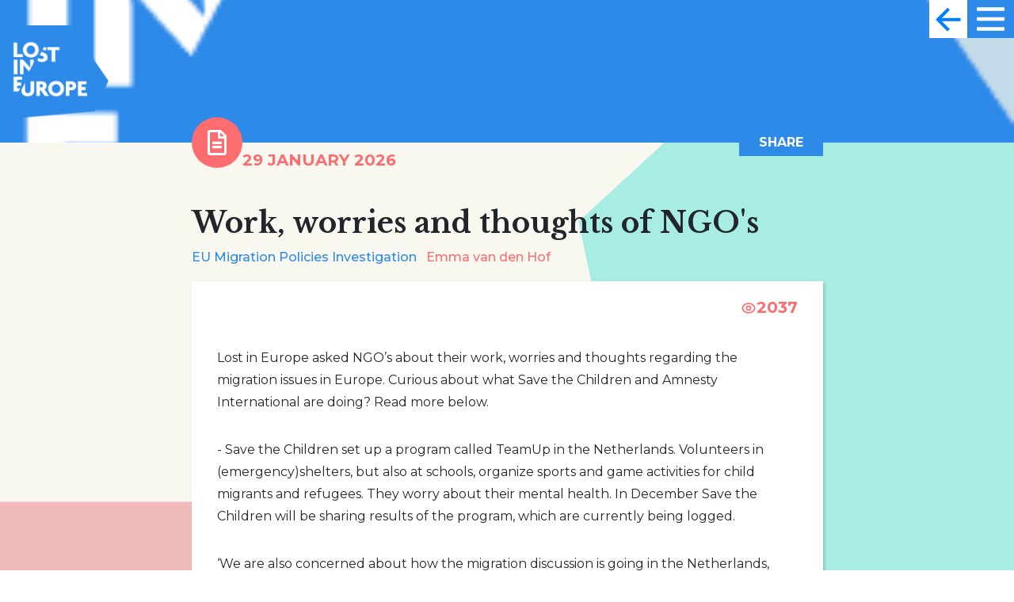

--- FILE ---
content_type: text/html; charset=utf-8
request_url: https://lostineurope.eu/investigations/eu-migration-policies-investigation/work-worries-and-thoughts-of-ngos
body_size: 9286
content:
<!DOCTYPE html>
<html lang="en-gb" dir="ltr">
<head>
	<meta charset="utf-8">
	<meta name="author" content="Geesje van Haren">
	<meta name="viewport" content="width=device-width, initial-scale=1">
	<meta name="generator" content="Joomla! - Open Source Content Management">
	<title>Work, worries and thoughts of NGO's </title>
	<link href="/templates/rbs5/images/joomla-favicon.svg" rel="icon" type="image/svg+xml">
	<link href="/templates/rbs5/images/favicon.ico" rel="alternate icon" type="image/vnd.microsoft.icon">
	<link href="/templates/rbs5/images/joomla-favicon-pinned.svg" rel="mask-icon" color="#000">

	<link href="/media/system/css/joomla-fontawesome.min.css?41b525" rel="lazy-stylesheet"><noscript><link href="/media/system/css/joomla-fontawesome.min.css?41b525" rel="stylesheet"></noscript>
	<link href="/templates/rbs5/css/global/colors_standard.min.css?41b525" rel="stylesheet">
	<link href="/templates/rbs5/css/template.min.css?41b525" rel="stylesheet">
	<link href="/templates/rbs5/css/vendor/joomla-custom-elements/joomla-alert.min.css?0.4.1" rel="stylesheet">
	<link href="/media/com_rsform/css/front.min.css?41b525" rel="stylesheet">
	<link href="/media/plg_system_tweetme/css/tweetme.css" rel="stylesheet">
	<link href="/media/plg_system_jcemediabox/css/jcemediabox.min.css?7d30aa8b30a57b85d658fcd54426884a" rel="stylesheet">
	<link href="/plugins/system/jce/css/content.css?badb4208be409b1335b815dde676300e" rel="stylesheet">
	<style>
.rbs5-html-container133 {
min-height: auto;
}
@media (hover: none) {
    .rbs5-html-container133 {
        background-attachment: scroll;
    }
}
.rbs5-html-container133 .rbs5-html-custom1 .rbs5-html-item {background:linear-gradient(rgba(46, 138, 233, 1),rgba(46, 138, 233, 1));
            min-height: auto;}
@media (hover: none) {
            .rbs5-html-container133 .rbs5-html-custom1 {
                background-attachment: scroll;
            }
        }
</style>
	<style>:root {
		--hue: 214;
		--template-bg-light: #f0f4fb;
		--template-text-dark: #495057;
		--template-text-light: #ffffff;
		--template-link-color: #2a69b8;
		--template-special-color: #001B4C;
		
	}</style>
	<style>
.rbs5-html-container110 {
min-height: auto;
}
@media (hover: none) {
    .rbs5-html-container110 {
        background-attachment: scroll;
    }
}
.rbs5-html-container110 .rbs5-html-custom1 .rbs5-html-item {
            min-height: auto;}
@media (hover: none) {
            .rbs5-html-container110 .rbs5-html-custom1 {
                background-attachment: scroll;
            }
        }
</style>

	<script src="/media/vendor/metismenujs/js/metismenujs.min.js?1.4.0" defer></script>
	<script src="/media/plg_favorites_offline/js/offline.js?41b525" defer></script>
	<script src="/media/vendor/jquery/js/jquery.min.js?3.7.1"></script>
	<script src="/media/legacy/js/jquery-noconflict.min.js?504da4"></script>
	<script src="/media/mod_menu/js/menu.min.js?41b525" type="module"></script>
	<script src="/media/templates/site/cassiopeia/js/mod_menu/menu-metismenu.min.js?41b525" defer></script>
	<script type="application/json" class="joomla-script-options new">{"joomla.jtext":{"ERROR":"Error","MESSAGE":"Message","NOTICE":"Notice","WARNING":"Warning","JCLOSE":"Close","JOK":"OK","JOPEN":"Open"},"system.paths":{"root":"","rootFull":"https:\/\/lostineurope.eu\/","base":"","baseFull":"https:\/\/lostineurope.eu\/"},"csrf.token":"80cbb425d59f3eca18bfc352a780e878","system.keepalive":{"interval":3600000,"uri":"\/component\/ajax\/?format=json"}}</script>
	<script src="/media/system/js/core.min.js?a3d8f8"></script>
	<script src="/templates/rbs5/js/template.min.js?41b525" defer></script>
	<script src="/media/vendor/bootstrap/js/collapse.min.js?5.3.8" type="module"></script>
	<script src="/media/system/js/keepalive.min.js?08e025" type="module"></script>
	<script src="/media/vendor/bootstrap/js/modal.min.js?5.3.8" type="module"></script>
	<script src="/media/vendor/bootstrap/js/carousel.min.js?5.3.8" type="module"></script>
	<script src="/templates/rbs5/js/user.js?41b525"></script>
	<script src="/media/system/js/messages.min.js?9a4811" type="module"></script>
	<script src="https://kit.fontawesome.com/4fbeb9723a.js?41b525" defer crossorigin=="anonymous"></script>
	<script src="/media/com_rsform/js/script.min.js?41b525"></script>
	<script src="/media/plg_system_jcemediabox/js/jcemediabox.min.js?7d30aa8b30a57b85d658fcd54426884a"></script>
	<script type="application/ld+json">{"@context":"https://schema.org","@graph":[{"@type":"Organization","@id":"https://lostineurope.eu/#/schema/Organization/base","name":"Lost in Europe","url":"https://lostineurope.eu/"},{"@type":"WebSite","@id":"https://lostineurope.eu/#/schema/WebSite/base","url":"https://lostineurope.eu/","name":"Lost in Europe","publisher":{"@id":"https://lostineurope.eu/#/schema/Organization/base"}},{"@type":"WebPage","@id":"https://lostineurope.eu/#/schema/WebPage/base","url":"https://lostineurope.eu/investigations/eu-migration-policies-investigation/work-worries-and-thoughts-of-ngos","name":"Work, worries and thoughts of NGO's ","isPartOf":{"@id":"https://lostineurope.eu/#/schema/WebSite/base"},"about":{"@id":"https://lostineurope.eu/#/schema/Organization/base"},"inLanguage":"en-GB"},{"@type":"Article","@id":"https://lostineurope.eu/#/schema/com_content/article/385","name":"Work, worries and thoughts of NGO's ","headline":"Work, worries and thoughts of NGO's ","inLanguage":"en-GB","thumbnailUrl":"images/econa-article-images/385/intro/logo-lost-in-europe.png","image":"images/econa-article-images/385/full/logo-lost-in-europe.png","dateCreated":"2023-10-30T15:08:18+00:00","isPartOf":{"@id":"https://lostineurope.eu/#/schema/WebPage/base"}}]}</script>
	<script>RSFormPro.scrollToError = true;</script>
	<script>RSFormProUtils.addEvent(window, 'load', function(){
	RSFormPro.setHTML5Validation('5', false, {"parent":"","field":"is-invalid"}, 0);  
});</script>
	<script>jQuery(document).ready(function(){WfMediabox.init({"base":"\/","theme":"standard","width":"","height":"","lightbox":0,"shadowbox":0,"icons":1,"overlay":1,"overlay_opacity":0,"overlay_color":"","transition_speed":500,"close":2,"labels":{"close":"Close","next":"Next","previous":"Previous","cancel":"Cancel","numbers":"{{numbers}}","numbers_count":"{{current}} of {{total}}","download":"Download"},"swipe":true,"expand_on_click":true});});</script>
	<style>
.rsform-block-usefulname{
  display:none;
  visibility:hidden;
}

.rsform-submit-button{
 padding: 20px 40px 20px 40px;
}

#rsform_5_page_0 .form-label{
 color: white;
}

#rsform_5_page_0{
margin-top: -9px;
}
</style>

</head>

<body class="site com_content wrapper-static view-article layout-blog no-task itemid-146">
	<header class="header container-header full-width">

		
		
					<div class="grid-child">
				<div class="navbar-brand">
					<a class="brand-logo" href="/">
						<img src="/images/logo-lost-in-europe.png" alt="Lost in Europe">					</a>
									</div>
			</div>
		
			</header>

		<div class="container-rbs5-nav full-width mt-5 mt-md-0">
                    <nav class="navbar fixed-top p-0 bg-white">
        <div class="lieu-menu-container d-flex align-items-end w-100">
            <div class="lieu-menu-left d-flex align-items-end">
                <div class="w-100 h-100">
                    <a href="https://www.lieu.org/" class="lieu-logo">
                        <img src="/images/logo-lost-in-europe.png"  height="48" alt="Lieu Logo">
                    </a>
                </div>
            </div>
            <div class="lieu-menu-right d-flex align-items-end justify-content-end">
                <button
                    class="navbar-back rounded-0 border-0 m-0"
                    type="button" data-history-back="true" aria-label="Toggle navigation">
                    <svg width="32" height="31" viewBox="0 0 32 31" fill="none" xmlns="http://www.w3.org/2000/svg">
                        <path d="M3.0061 15.7472H31.5878" stroke="#007EFF" stroke-width="4"/>
                        <path d="M16.4995 29.2471L3 15.7475L16.4995 2.24707" stroke="#007EFF" stroke-width="4"/>
                    </svg>
                </button>
                <button
                    class="navbar-toggler lieu-menu__toggler rounded-0 border-0 m-0 bg-primary text-white"
                    type="button" data-bs-toggle="collapse" data-bs-target="#navbarToggleExternalContent"
                    aria-controls="navbarToggleExternalContent" aria-expanded="false" aria-label="Toggle navigation">
                    <span class="far fa-2x fa-bars" aria-hidden="true"></span>
                </button>
            </div>
        </div>
    </nav>
    <div class="collapse fixed-top" id="navbarToggleExternalContent">
        <div class="lieu-menu-container">
            <div class="lieu-menu-wrapper position-relative">
                <div class="lieu-menu-wrapper__item bg-danger">
                    <div class="lieu-menu-wrapper__toggle-close px-1 pt-1 pb-3 d-flex align-items-end">
                        <button class="navbar-toggler lieu-menu__toggler rounded-0 border-0 m-0 bg-transparent ms-auto"
                            type="button" data-bs-toggle="collapse" data-bs-target="#navbarToggleExternalContent"
                            aria-controls="navbarToggleExternalContent" aria-expanded="false"
                            aria-label="Toggle navigation">
                            <span class="far fa-2x fa-times" aria-hidden="true"></span>
                        </button>
                    </div>
                    <div class="lieu-menu-wrapper__inner">
                        
<div id="rbs5-mod-id1" class="navigation module col-12">
	<div class="outer-nocard">
                <div class="inner-nocard">
            <ul class="mod-menu mod-menu_dropdown-metismenu metismenu mod-list navbar-nav">
<li class="metismenu-item item-101 level-1 default"><a href="/" >Home</a></li><li class="metismenu-item item-121 level-1 active"><a href="/investigations" >Investigations</a></li><li class="metismenu-item item-115 level-1 deeper parent"><a href="/team" >Team</a><button class="mm-collapsed mm-toggler mm-toggler-link" aria-haspopup="true" aria-expanded="false" aria-label="Team"></button><ul class="mm-collapse"><li class="metismenu-item item-116 level-2"><a href="/team" >Journalists</a></li><li class="metismenu-item item-117 level-2"><a href="/team#mediapartners" >Media partners</a></li><li class="metismenu-item item-118 level-2"><a href="/team#supporters" >Supporters</a></li><li class="metismenu-item item-119 level-2"><a href="/team#partners" >Partners</a></li></ul></li><li class="metismenu-item item-108 level-1 deeper parent"><a href="/support" >Support</a><button class="mm-collapsed mm-toggler mm-toggler-link" aria-haspopup="true" aria-expanded="false" aria-label="Support"></button><ul class="mm-collapse"><li class="metismenu-item item-781 level-2"><a href="/support/i-have-information" >I have information</a></li><li class="metismenu-item item-110 level-2"><a href="/support/i-want-to-donate" >I want to donate</a></li><li class="metismenu-item item-111 level-2"><a href="/support/i-have-an-expertise" >I have an expertise</a></li></ul></li><li class="metismenu-item item-120 level-1"><a href="/graphic-stories" >Graphic Stories</a></li><li class="metismenu-item item-788 level-1"><a href="/project-18" >Project 18</a></li><li class="metismenu-item item-291 level-1"><a href="/my-favorites" >My favorites</a></li><li class="metismenu-item item-128 level-1"><a href="/login" >Login</a></li></ul>
        </div>
    </div>
</div>

                    </div>
                </div>
            </div>
        </div>
    </div>
            </div>
		
	<div class="site-grid">
		
		
		
		
		<div class="grid-child container-component">
			
			
			<div id="system-message-container" aria-live="polite"></div>

			<main>
			<div class="com-content-article item-page" itemscope itemtype="https://schema.org/Article">
    <div class="escape">
        
                    <div class="com-content-article__banner" style="background-image: url('/images/econa-article-images/385/full/logo-lost-in-europe.png')">
            </div>
            </div>
    <div class="com-content-article__info__header">
        <div class="com-content-article__info__type-date">
            <div class="com-content-article__info__type-date__type">
                <i class="far fa-file-alt item-content__type__icon content__type__icon--file"></i>
            </div>

            <div class="com-content-article__info__type-date__date">
                29 January 2026            </div>
        </div>

        <div class="com-content-article__info__share">
            <button class="btn btn-primary btn-share">
                Share
            </button>
        </div>
    </div>

    <meta itemprop="inLanguage" content="en-GB">
    
            <div class="page-header font-libre-baskerville">
            <h1 itemprop="headline" class="font-libre-baskerville">
                Work, worries and thoughts of NGO&#039;s             </h1>
                                            </div>
    
    <ul class="com-content-article__tags list-inline">
        
        
                    <li class="list-inline-item tag-0 tag-list0" itemprop="keywords">
                <a href="/investigations/eu-migration-policies-investigation" class="hash-tag hash-tag--category">
                    EU Migration Policies Investigation                </a>
            </li>
        
                                                                    <li class="list-inline-item tag-0 tag-list0" itemprop="keywords">
                            <a href="/team/emma-van-den-hof" class="hash-tag hash-tag--journalist">
                                Emma van den Hof                            </a>
                        </li>
                                            
        
            </ul>

    

    
        
                
    
    <div class="com-content-article__body com-content-article__body--card">
        <div class="com-content-article__body__header">
            <div class="com-content-article__body__dummy"></div>

            <div class="com-content-article__hits">
                <svg xmlns="http://www.w3.org/2000/svg" class="h-2 w-2 com-content-article__hits__icon" fill="none" viewBox="0 0 24 24" stroke="currentColor">
                    <path stroke-linecap="round" stroke-linejoin="round" stroke-width="2" d="M15 12a3 3 0 11-6 0 3 3 0 016 0z" />
                    <path stroke-linecap="round" stroke-linejoin="round" stroke-width="2" d="M2.458 12C3.732 7.943 7.523 5 12 5c4.478 0 8.268 2.943 9.542 7-1.274 4.057-5.064 7-9.542 7-4.477 0-8.268-2.943-9.542-7z" />
                </svg>
                2037            </div>
        </div>


                        
                                
                
        <div class="com-content-article__body__content">
            <p>Lost in Europe asked NGO’s about their work, worries and thoughts regarding the migration issues in Europe. Curious about what Save the Children and Amnesty International are doing? Read more below.&nbsp;</p>
<p>- Save the Children set up a program called TeamUp in the Netherlands. Volunteers in (emergency)shelters, but also at schools, organize sports and game activities for child migrants and refugees. They worry about their mental health. In December Save the Children will be sharing results of the program, which are currently being logged. &nbsp;</p>
<p>‘We are also concerned about how the migration discussion is going in the Netherlands, especially in the politics and within the cabinet. The costs of shelters are structurally underfunded, there are too few regular shelters - these are full - &nbsp;making it necessary to set up more expensive emergency shelters,’ says Jos de Vos, press officer at Save the Children. &nbsp;</p>
<p>- Amnesty International calls on all EU institutions to refrain from additional exceptional measures in EU legislation that undermine fundamental rights. If adopted, the proposed crisis regulation would normalize the use of emergency facilities in Europe to house migrants. It would weaken the coherence of the common European asylum system but fail to prevent 'crisis situations' in the future.</p>
<p>The idea of 'instrumentalising' migrants - using them as political leverage to get something done, allowing EU member states to deviate from the usual rules - should be firmly rejected, they write.</p>
<p>Find the whole article about the migration agreement and it’s consequences <a href="https://www.amnesty.nl/actueel/eu-nieuw-migratie-akkoord-gevaarlijk-en-niet-in-verhouding">here</a>&nbsp;(language: Dutch).</p>
<p>&nbsp;</p>         </div>

                    <div class="com-content-article__body__authors-list">
                                    <a
                        href="/team/emma-van-den-hof"
                        class="com-content-article__body__authors-list__item com-content-article__body__authors-list__item--author">
                        <figure class="newsflash-image">
                            <img src="/cache/thumbs/a95d0a8a-d44d-4c6f-80c1-30b552de0dfb-w128-h128-cp-ffb6565652951c92b4af93c781a024cc03c69220.jpg" alt="Emma van den Hof">
                        </figure>
                        <span>
                            Emma van den Hof                        </span>
                    </a>
                
                            </div>
        
        <div class="com-content-article__body__help-wanted">
            <strong>Help us create impact by sharing.</strong>

            <a href="#" class="btn btn-share">
                Share
            </a>
        </div>

        
            </div>

    <div class="mx-n3 mt-5">
        <div class="rbs5-html-container133">
        <div class="container px-3">
        <div class="row gx-3">
                                                <div class="rbs5-html-custom1">
                                <div class="rbs5-html-item"
                     >
                    <div class="p-5">
<p class="text-center text-white fw-bold mb-5">I want to help with the cross-border journalism project</p>
<div class="wf-columns wf-columns-stack-medium" data-wf-columns="1">
<div class="wf-column text-center">
<p class="text-center"><a href="/component/content/article/i-have-information-tips-old?Itemid=109&amp;catid=10" class="btn btn-white text-primary text-uppercase py-3">I have information</a></p>
</div>
<div class="wf-column text-center">
<p class="text-center"><a href="/support/i-want-to-donate" class="btn btn-white text-primary text-uppercase py-3">I want to donate</a></p>
</div>
<div class="wf-column text-center"><!-- Button trigger modal --> <button type="button" class="btn btn-white text-primary text-uppercase py-3" data-bs-toggle="modal" data-bs-target="#exampleModal"> Stay up to date </button> <!-- Modal -->
<div id="exampleModal" class="modal fade" tabindex="-1" aria-labelledby="exampleModalLabel" aria-hidden="true">
<div class="modal-dialog">
<div class="modal-content">
<div class="modal-header">
<h5 id="exampleModalLabel" class="modal-title">Thank you in advance for getting involved!</h5>
<button type="button" class="btn-close" data-bs-dismiss="modal" aria-label="Close"></button></div>
<div class="modal-body"><form method="post"  id="userForm" action="https://lostineurope.eu/investigations/eu-migration-policies-investigation/work-worries-and-thoughts-of-ngos">
<!-- Do not remove this ID, it is used to identify the page so that the pagination script can work correctly -->
<fieldset class="formContainer" id="rsform_5_page_0">
	<div class="row">
		<div class="col-md-12">
			<div class="mb-3 rsform-block rsform-block-email">

				<label class="form-label formControlLabel" data-bs-toggle="tooltip" title="" for="Email">Email address<strong class="formRequired">*</strong></label>

				<div class="formControls">
					<input type="email" value="" size="20" name="form[Email]" id="Email" class="rsform-input-box form-control" aria-required="true" />
					<div><span class="formValidation"><span id="component41" class="formNoError">Please enter a (valid) email address</span></span></div>
				</div>
			</div>
			<div class="mb-3 rsform-block rsform-block-usefulname">

				<label class="form-label formControlLabel" data-bs-toggle="tooltip" title="" for="usefulname">usefulname</label>

				<div class="formControls">
					<input type="text" value="" size="20" name="form[usefulname]" id="usefulname" class="rsform-input-box form-control" />
					<div><span class="formValidation"><span id="component40" class="formNoError">Invalid Input</span></span></div>
				</div>
			</div>
			<div class="mb-3 rsform-block rsform-block-submit">

				<div class="formControls">
					<button type="submit" name="form[Submit]" id="Submit" class="rsform-submit-button  btn btn-primary" >Subscribe</button>
					<div><span class="formValidation"></span></div>
				</div>
			</div>
		</div>
	</div>
</fieldset><input type="hidden" name="form[formId]" value="5"/><input type="hidden" name="80cbb425d59f3eca18bfc352a780e878" value="1"></form></div>
</div>
</div>
</div>
<!-- Button trigger modal --></div>
</div>
</div>                </div>
            </div>
                                            </div>
    </div>
</div>
    </div>

    
                        </div>

			</main>
			
		</div>

		
		
			</div>

			<div class="container-rbs5-bottom full-width">
            <div class="container-fluid container-xxl">
        <div class="row banner-bottom-2">
            
<div id="rbs5-mod-id135" class="banner-bottom-2 module col-12">
	<div class="outer-nocard">
                    <h3 >Related suggestions</h3>                <div class="inner-nocard">
            <div class="mod-articlesnews mod-articlesnews--card-file">
	<div class="mod-articlesnews__list--grid">
					
			<div class="mod-articlesnews__item mod-articlesnews__item--grid" itemscope itemtype="https://schema.org/Article">
				<div class="card--file">
    <div class="card__body">
        <div class="card__image">
            <figure class="newsflash-image">
                <img src="/cache/thumbs/schermafbeelding-2026-01-07-093612-w400-h400-cp-95eebc403f8f86bac629eb85203b5ce326bf5477.jpeg" alt="">
                            </figure>

            <div class="card__image__top">
                <div class="card__hit">
                    <svg xmlns="http://www.w3.org/2000/svg" class="h-2 w-2" fill="none" viewBox="0 0 24 24" stroke="currentColor">
                        <path stroke-linecap="round" stroke-linejoin="round" stroke-width="2" d="M15 12a3 3 0 11-6 0 3 3 0 016 0z" />
                        <path stroke-linecap="round" stroke-linejoin="round" stroke-width="2" d="M2.458 12C3.732 7.943 7.523 5 12 5c4.478 0 8.268 2.943 9.542 7-1.274 4.057-5.064 7-9.542 7-4.477 0-8.268-2.943-9.542-7z" />
                    </svg>

                    191                </div>
            </div>

            <div class="card__image__content">
                How Greece uses European law to criminalise aid             </div>

            <a href="/investigations/eu-migration-policies-investigation/how-greece-uses-european-law-to-criminalise-aid" class="card__link">
            </a>
        </div>

        <div class="card__content">
            <div class="card__category">
                <a href="/investigations/eu-migration-policies-investigation" class="hash-tag">
                    EU Migration Policies Investigation                </a>
            </div>

            <div class="card__authors">
                                    <div class="authors-list">
                                                                                                    
                            <a
                                href="/team/noortje-smeltink"
                                class="authors-list__item authors-list__item--author">
                                <figure class="newsflash-image">
                                    <img src="/cache/thumbs/Schermafbeelding-2025-11-03-095458-w128-h128-cp-0c4e1b24d9bce5444d7606516a050422ccff9bf4.png" alt="Noortje Smeltink">
                                </figure>
                            </a>
                        
                                                                                                            <div
                                class="authors-list__item authors-list__item--partner">
                                <figure class="newsflash-image">
                                    <img src="/images/partners/Small Stream Media.png" alt="">
                                </figure>
                            </div>
                                            </div>
                            </div>
        </div>
    </div>

    <div class="card__type">
                        <i class="far fa-file-alt item-content__type__icon content__type__icon--file"></i>
                    </div>

    <div class="card__date">
        25 December 2025    </div>
</div>
			</div>
					
			<div class="mod-articlesnews__item mod-articlesnews__item--grid" itemscope itemtype="https://schema.org/Article">
				<div class="card--file">
    <div class="card__body">
        <div class="card__image">
            <figure class="newsflash-image">
                <img src="/cache/thumbs/schermafbeelding-2025-12-15-104836-w400-h400-cp-178113aa542329f9566d16ad1361164646b27583.jpeg" alt="">
                            </figure>

            <div class="card__image__top">
                <div class="card__hit">
                    <svg xmlns="http://www.w3.org/2000/svg" class="h-2 w-2" fill="none" viewBox="0 0 24 24" stroke="currentColor">
                        <path stroke-linecap="round" stroke-linejoin="round" stroke-width="2" d="M15 12a3 3 0 11-6 0 3 3 0 016 0z" />
                        <path stroke-linecap="round" stroke-linejoin="round" stroke-width="2" d="M2.458 12C3.732 7.943 7.523 5 12 5c4.478 0 8.268 2.943 9.542 7-1.274 4.057-5.064 7-9.542 7-4.477 0-8.268-2.943-9.542-7z" />
                    </svg>

                    267                </div>
            </div>

            <div class="card__image__content">
                Brussels tightens policy: families with children on the street            </div>

            <a href="/investigations/eu-migration-policies-investigation/brussels-tightens-policy-families-with-children-on-the-street" class="card__link">
            </a>
        </div>

        <div class="card__content">
            <div class="card__category">
                <a href="/investigations/eu-migration-policies-investigation" class="hash-tag">
                    EU Migration Policies Investigation                </a>
            </div>

            <div class="card__authors">
                                    <div class="authors-list">
                                                                                                    
                            <a
                                href="/team/noortje-smeltink"
                                class="authors-list__item authors-list__item--author">
                                <figure class="newsflash-image">
                                    <img src="/cache/thumbs/Schermafbeelding-2025-11-03-095458-w128-h128-cp-0c4e1b24d9bce5444d7606516a050422ccff9bf4.png" alt="Noortje Smeltink">
                                </figure>
                            </a>
                        
                                                                                                            <div
                                class="authors-list__item authors-list__item--partner">
                                <figure class="newsflash-image">
                                    <img src="/images/partners/Small Stream Media.png" alt="">
                                </figure>
                            </div>
                                            </div>
                            </div>
        </div>
    </div>

    <div class="card__type">
            </div>

    <div class="card__date">
        02 December 2025    </div>
</div>
			</div>
					
			<div class="mod-articlesnews__item mod-articlesnews__item--grid" itemscope itemtype="https://schema.org/Article">
				<div class="card--file">
    <div class="card__body">
        <div class="card__image">
            <figure class="newsflash-image">
                <img src="/cache/thumbs/schermafbeelding-2025-12-15-103923-w400-h400-cp-10e710a28348395f44424e3ba16a2913957a5215.jpeg" alt="">
                            </figure>

            <div class="card__image__top">
                <div class="card__hit">
                    <svg xmlns="http://www.w3.org/2000/svg" class="h-2 w-2" fill="none" viewBox="0 0 24 24" stroke="currentColor">
                        <path stroke-linecap="round" stroke-linejoin="round" stroke-width="2" d="M15 12a3 3 0 11-6 0 3 3 0 016 0z" />
                        <path stroke-linecap="round" stroke-linejoin="round" stroke-width="2" d="M2.458 12C3.732 7.943 7.523 5 12 5c4.478 0 8.268 2.943 9.542 7-1.274 4.057-5.064 7-9.542 7-4.477 0-8.268-2.943-9.542-7z" />
                    </svg>

                    273                </div>
            </div>

            <div class="card__image__content">
                Artificial intelligence actively used in English asylum policy            </div>

            <a href="/investigations/eu-migration-policies-investigation/artificial-intelligence-actively-used-in-english-asylum-policy" class="card__link">
            </a>
        </div>

        <div class="card__content">
            <div class="card__category">
                <a href="/investigations/eu-migration-policies-investigation" class="hash-tag">
                    EU Migration Policies Investigation                </a>
            </div>

            <div class="card__authors">
                                    <div class="authors-list">
                                                                                                    
                            <a
                                href="/team/monica-lam"
                                class="authors-list__item authors-list__item--author">
                                <figure class="newsflash-image">
                                    <img src="/cache/thumbs/image1-w128-h128-cp-2378cec37abf0ace60bb9d54958275f15f385872.jpeg" alt="Monica Lam">
                                </figure>
                            </a>
                        
                                                                                                            <div
                                class="authors-list__item authors-list__item--partner">
                                <figure class="newsflash-image">
                                    <img src="/images/partners/Small Stream Media.png" alt="">
                                </figure>
                            </div>
                                            </div>
                            </div>
        </div>
    </div>

    <div class="card__type">
                        <i class="far fa-file-alt item-content__type__icon content__type__icon--file"></i>
                    </div>

    <div class="card__date">
        18 November 2025    </div>
</div>
			</div>
			</div>

	<div class="mod-articlesnews__list--list">
		<div class="mod-articlesnews__list__timeline">
		</div>

								<div class="mod-articlesnews__item mod-articlesnews__item--list" itemscope itemtype="https://schema.org/Article">
				
<div class="card--file">
    <div class="card__body">
        <div class="card__image">
            <figure class="newsflash-image">
                <img src="/cache/thumbs/schermafbeelding-2026-01-07-093612-w400-h400-cp-95eebc403f8f86bac629eb85203b5ce326bf5477.jpeg" alt=" ?>" alt="">
                            </figure>

            <a href="/investigations/eu-migration-policies-investigation/how-greece-uses-european-law-to-criminalise-aid" class="card__link">
            </a>
        </div>

        <div class="card__content">
            <div class="card__title">
                <a href="/investigations/eu-migration-policies-investigation/how-greece-uses-european-law-to-criminalise-aid">
                    How Greece uses European law to criminalise aid                 </a>
            </div>

            <div class="card__category">
                <a href="/investigations/eu-migration-policies-investigation" class="hash-tag">
                    EU Migration Policies Investigation                </a>
            </div>
        </div>
    </div>

    <div class="card__type">
                        <i class="far fa-file-alt item-content__type__icon content__type__icon--file"></i>
                    </div>

    <div class="card__date">
        25 December 2025    </div>
</div>
			</div>
								<div class="mod-articlesnews__item mod-articlesnews__item--list" itemscope itemtype="https://schema.org/Article">
				
<div class="card--file">
    <div class="card__body">
        <div class="card__image">
            <figure class="newsflash-image">
                <img src="/cache/thumbs/schermafbeelding-2025-12-15-104836-w400-h400-cp-178113aa542329f9566d16ad1361164646b27583.jpeg" alt=" ?>" alt="">
                            </figure>

            <a href="/investigations/eu-migration-policies-investigation/brussels-tightens-policy-families-with-children-on-the-street" class="card__link">
            </a>
        </div>

        <div class="card__content">
            <div class="card__title">
                <a href="/investigations/eu-migration-policies-investigation/brussels-tightens-policy-families-with-children-on-the-street">
                    Brussels tightens policy: families with children on the street                </a>
            </div>

            <div class="card__category">
                <a href="/investigations/eu-migration-policies-investigation" class="hash-tag">
                    EU Migration Policies Investigation                </a>
            </div>
        </div>
    </div>

    <div class="card__type">
            </div>

    <div class="card__date">
        02 December 2025    </div>
</div>
			</div>
								<div class="mod-articlesnews__item mod-articlesnews__item--list" itemscope itemtype="https://schema.org/Article">
				
<div class="card--file">
    <div class="card__body">
        <div class="card__image">
            <figure class="newsflash-image">
                <img src="/cache/thumbs/schermafbeelding-2025-12-15-103923-w400-h400-cp-10e710a28348395f44424e3ba16a2913957a5215.jpeg" alt=" ?>" alt="">
                            </figure>

            <a href="/investigations/eu-migration-policies-investigation/artificial-intelligence-actively-used-in-english-asylum-policy" class="card__link">
            </a>
        </div>

        <div class="card__content">
            <div class="card__title">
                <a href="/investigations/eu-migration-policies-investigation/artificial-intelligence-actively-used-in-english-asylum-policy">
                    Artificial intelligence actively used in English asylum policy                </a>
            </div>

            <div class="card__category">
                <a href="/investigations/eu-migration-policies-investigation" class="hash-tag">
                    EU Migration Policies Investigation                </a>
            </div>
        </div>
    </div>

    <div class="card__type">
                        <i class="far fa-file-alt item-content__type__icon content__type__icon--file"></i>
                    </div>

    <div class="card__date">
        18 November 2025    </div>
</div>
			</div>
			</div>
</div>
        </div>
    </div>
</div>

        </div>
    </div>
                </div>
		
	
		<div class="footer-full">
    <svg xmlns="http://www.w3.org/2000/svg" width="71" height="62" viewBox="0 0 71 62" fill="none">
        <path fill-rule="evenodd" clip-rule="evenodd" d="M0 0V52.84V61.5165L61.3775 55.9785L70.376 36.227L45.6865 0H0Z" fill="white"/>
        <path fill-rule="evenodd" clip-rule="evenodd" d="M8.98291 31.8762H11.2879V22.3887H8.98291V31.8762Z" fill="#007EFF"/>
        <path fill-rule="evenodd" clip-rule="evenodd" d="M15.1843 27.8312C15.1843 27.2217 15.1693 26.5077 15.1398 25.8387L15.1693 25.8237C15.6898 26.4632 16.3593 27.2362 16.9688 27.9057L18.8682 29.9787L21.8763 24.2597V22.3887H19.6458V25.9722C19.6458 26.5672 19.6752 27.1622 19.7052 27.7422L19.6753 27.7572C19.2443 27.1917 18.5597 26.4482 18.0992 25.9427L14.8273 22.3887H12.9688V31.8762H15.1843V27.8312Z" fill="#007EFF"/>
        <path fill-rule="evenodd" clip-rule="evenodd" d="M8.83447 20.7238V11.2363H11.1395V18.8353H14.7085V20.7238H8.83447Z" fill="#007EFF"/>
        <path fill-rule="evenodd" clip-rule="evenodd" d="M20.0322 13.065C18.6047 13.065 17.2662 14.225 17.2662 15.9945C17.2662 17.764 18.6047 18.924 20.0322 18.924C21.4447 18.924 22.7982 17.764 22.7982 15.9945C22.7982 14.225 21.4447 13.065 20.0322 13.065M20.0322 20.9465C17.4147 20.9465 14.9167 19.0285 14.9167 15.965C14.9167 12.931 17.4002 10.998 20.0322 10.998C22.6497 10.998 25.1327 12.9165 25.1327 15.965C25.1327 19.0135 22.6642 20.9465 20.0322 20.9465" fill="#007EFF"/>
        <path fill-rule="evenodd" clip-rule="evenodd" d="M35.8322 16.0985V23.6975H33.5272V16.0985H30.8062V14.21H38.5537V16.0985H35.8322Z" fill="#007EFF"/>
        <path fill-rule="evenodd" clip-rule="evenodd" d="M27.9359 15.965C28.5904 15.965 29.3484 16.2325 29.7354 16.4555L30.1514 14.597C29.8699 14.434 29.3104 14.225 28.6079 14.123L27.6274 15.9865C27.7229 15.9735 27.8239 15.965 27.9359 15.965" fill="#007EFF"/>
        <path fill-rule="evenodd" clip-rule="evenodd" d="M27.8911 17.7197C27.4576 17.5957 27.1431 17.4547 26.9566 17.2617L25.8861 19.2977C26.2636 19.5332 26.7206 19.7277 27.2666 19.8762C28.1441 20.1142 28.4861 20.4262 28.4861 20.9762C28.4861 21.5567 27.9656 21.9282 27.1476 21.9282C26.3626 21.9282 25.5396 21.6732 24.8411 21.2842L24.5046 21.9237L24.6346 23.1777C25.1996 23.5197 26.2256 23.8317 27.2961 23.8317C29.6011 23.8317 30.7911 22.6717 30.7911 20.8427C30.7911 19.1622 29.7056 18.2252 27.8911 17.7197" fill="#007EFF"/>
        <path fill-rule="evenodd" clip-rule="evenodd" d="M12.9975 41.141H11.095V39.2375H13.712V37.3045H11.095V35.4305H14.277V33.542H8.83447V43.0295H12.004L12.9975 41.141Z" fill="#007EFF"/>
        <path fill-rule="evenodd" clip-rule="evenodd" d="M26.7907 38.3746H25.8837V40.5011H26.7907C27.3857 40.5011 27.9802 40.1741 27.9802 39.4451C27.9802 38.7316 27.3857 38.3746 26.7907 38.3746V38.3746ZM29.0362 46.0036L26.4932 42.2706H25.8837V46.0036H23.6677V36.5156H27.1327C28.7537 36.5156 30.1962 37.6011 30.1962 39.3856C30.1962 40.4861 29.5417 41.3931 28.7387 41.7651L31.7577 46.0036H29.0362Z" fill="#007EFF"/>
        <path fill-rule="evenodd" clip-rule="evenodd" d="M36.4414 38.3453C35.0139 38.3453 33.6754 39.5053 33.6754 41.2748C33.6754 43.0448 35.0139 44.2043 36.4414 44.2043C37.8544 44.2043 39.2074 43.0448 39.2074 41.2748C39.2074 39.5053 37.8544 38.3453 36.4414 38.3453M36.4414 46.2268C33.8244 46.2268 31.3259 44.3088 31.3259 41.2453C31.3259 38.2113 33.8094 36.2783 36.4414 36.2783C39.0589 36.2783 41.5424 38.1968 41.5424 41.2453C41.5424 44.2938 39.0739 46.2268 36.4414 46.2268" fill="#007EFF"/>
        <path fill-rule="evenodd" clip-rule="evenodd" d="M46.0775 38.3746H45.0065V40.5011H46.0775C46.6725 40.5011 47.2525 40.1741 47.2525 39.4451C47.2525 38.7316 46.6725 38.3746 46.0775 38.3746M46.4045 42.2706H45.0065V46.0036H42.791V36.5156H46.4045C48.0255 36.5156 49.468 37.6011 49.468 39.3856C49.468 41.1701 48.0405 42.2706 46.4045 42.2706" fill="#007EFF"/>
        <path fill-rule="evenodd" clip-rule="evenodd" d="M50.6428 46.0031V36.5156H56.0853V38.4041H52.9033V40.2776H55.5203V42.2111H52.9033V44.1146H56.5318V46.0031H50.6428Z" fill="#007EFF"/>
        <path fill-rule="evenodd" clip-rule="evenodd" d="M19.8759 42.4341C19.8759 43.5641 19.1324 44.2186 18.0469 44.2186C16.9464 44.2186 16.2174 43.5641 16.2174 42.4341V37.6796L13.9124 42.0616V42.5976C13.9124 44.8876 15.7569 46.2111 18.0169 46.2111C20.2924 46.2111 22.1364 44.8726 22.1364 42.5976V36.5156H19.8759V42.4341Z" fill="#007EFF"/>
    </svg>

            <div class="container-rbs5-footer-top full-width">
            <div class="container-fluid container-xxl">
                <div class="row footer-top px-0">
                    
<div id="rbs5-mod-id112" class="footer-top module ms-n2 mb-2 col-12">
	<div class="outer-nocard">
                <div class="inner-nocard">
            <ul class="mod-menu mod-list nav ">
<li class="nav-item item-144"><a href="/about-lost-in-europe" >ABOUT US</a></li><li class="nav-item item-130"><a href="/newsletter" >NEWSLETTER</a></li><li class="nav-item item-113"><a href="/support" >HELP US!</a></li><li class="nav-item item-114"><a href="/contact-us" >CONTACT US</a></li></ul>
        </div>
    </div>
</div>

                </div>
            </div>
        </div>
        <div class="container-rbs5-footer full-width">
                <div class="container-fluid container-xxl">
            <div class="row footer-bottom">
                
<div id="rbs5-mod-id110" class="footer-bottom module mt-3 col-12">
	<div class="outer-nocard">
                    <h4 >FOLLOW US</h4>                <div class="inner-nocard">
            <div class="rbs5-html-container110">
        <div class="container px-3">
        <div class="row gx-3">
                                                <div class="rbs5-html-custom1 ms-n3">
                                <div class="rbs5-html-item"
                     >
                    <p><a href="https://www.instagram.com/lostineuropestories/" target="_blank" rel="noopener" title="Lost in Europe on Insta"><i class="fab fa-2x fa-instagram"></i></a> &nbsp; <a href="https://www.facebook.com/LostinEurope.org/" target="_blank" rel="noopener" title="Facebook page Lost in Europe"><i class="fab fa-2x fa-facebook-square"></i></a> &nbsp; <a href="https://twitter.com/lost_in_eu" target="_blank" rel="noopener" title="Lost in Europe Twitter account"><i class="fab fa-2x fa-twitter"></i></a> &nbsp; <a href="https://www.linkedin.com/company/lost-in-europe/" target="_blank" rel="noopener" title="Lost in Europe at LinkedIn"><i class="fab fa-2x fa-linkedin"></i></a></p>                </div>
            </div>
                                            </div>
    </div>
</div>
        </div>
    </div>
</div>

            </div>
        </div>
                                <div class="container-fluid container-rbs5-copyright bg-primary py-2">
            <div class="row copyright pt-3 pb-4">
                <div class="col small">
                    <p class="mb-0">
                        Copyright &copy; 2026 - Lost in Europe                    </p>
                </div>
            </div>
        </div>
            </div>
</div>
	
	
	
</body>
</html>


--- FILE ---
content_type: text/css
request_url: https://lostineurope.eu/templates/rbs5/css/template.min.css?41b525
body_size: 53419
content:
@import url("https://fonts.googleapis.com/css2?family=Libre+Baskerville:wght@400;700&family=Montserrat:ital,wght@0,400;0,500;0,700;0,900;1,400&display=swap");:root{--cassiopeia-color-primary: #2E8AE9;--cassiopeia-color-link: #2E8AE9;--cassiopeia-color-hover: #1671ce;--cassiopeia-font-family-body: "Montserrat",sans-serif;--cassiopeia-font-family-headings: "Montserrat",sans-serif;--cassiopeia-font-weight-headings: 700;--rbs5-body-font-weight: 400;--level1-navbar-color: #fff;--level1-navbar-hover-color: #d9d9d9;--level1-navbar-active-color: #d9d9d9;--level1-navbar-toggle-color: #fff;--level1-navbar-toggle-hover-color: #d9d9d9;--level2-dropdown-bg-color: #fff;--level2-link-color: #224faa;--level2-link-hover-color: #15316a;--level2-toggle-color: #224faa;--level2-toggle-hover-color: #15316a}/*!
 * Bootstrap v5.1.3 (https://getbootstrap.com/)
 * Copyright 2011-2021 The Bootstrap Authors
 * Copyright 2011-2021 Twitter, Inc.
 * Licensed under MIT (https://github.com/twbs/bootstrap/blob/main/LICENSE)
 */:root{--card-bg: rgba(255,255,255,0.7);--bluegray: #b2bfcd;--lightbluegray: #f6f9fc;--toolbar-bg: #fff;--success-border: var(--success);--info-border: var(--info);--warning-border: var(--warning);--danger-border: var(--danger);--border: #ced4da;--white: #fff;--white-offset: #fefefe;--focus: #39f;--focus-shadow: 0 0 0 0.2rem #eaeaea;--toggle-color: #fff;--template-sidebar-bg: var(--template-bg-dark-80);--template-sidebar-font-color: #fff;--template-sidebar-link-color: #fff;--template-bg-light: #f0f4fb;--template-text-light: #fff;--template-special-color: #132f53;--template-link-color: #2a69b8;--template-link-hover-color: #173a65;--template-contrast: #2a69b8;--template-bg-dark: hsl(var(--hue), 40%, 20%);--template-bg-dark-3: hsl(var(--hue), 40%, 97%);--template-bg-dark-5: hsl(var(--hue), 40%, 95%);--template-bg-dark-7: hsl(var(--hue), 40%, 93%);--template-bg-dark-10: hsl(var(--hue), 40%, 90%);--template-bg-dark-15: hsl(var(--hue), 40%, 85%);--template-bg-dark-20: hsl(var(--hue), 40%, 80%);--template-bg-dark-30: hsl(var(--hue), 40%, 70%);--template-bg-dark-40: hsl(var(--hue), 40%, 60%);--template-bg-dark-50: hsl(var(--hue), 40%, 50%);--template-bg-dark-60: hsl(var(--hue), 40%, 40%);--template-bg-dark-65: hsl(var(--hue), 40%, 35%);--template-bg-dark-70: hsl(var(--hue), 40%, 30%);--template-bg-dark-75: hsl(var(--hue), 40%, 25%);--template-bg-dark-80: hsl(var(--hue), 40%, 20%);--template-bg-dark-90: hsl(var(--hue), 40%, 10%);--gray-100: #f9fafb;--gray-200: #eaedf0;--gray-300: #dfe3e7;--gray-400: #ced4da;--gray-500: #adb5bd;--gray-600: #6d757e;--gray-700: #484f56;--gray-800: #353b41;--gray-900: #22262a;--primary: #2E8AE9;--primary-light: #89C4FF;--primary-superlight: #E5F2FF;--secondary: #F8F7F0;--success: #2FD3BE;--success-light: #A8EDE4;--info: #52CC18;--warning: #FFEFCF;--danger: #FD6D6F;--danger-light: #FEA7A8;--danger-superlight: #FFE2E2;--danger-dark: #B90022;--light: #F8F7F0;--dark: #353b41;--#fff: #fff;--#000: #000;--primary-rgb: 46,138,233;--primary-light-rgb: 137,196,255;--primary-superlight-rgb: 229,242,255;--secondary-rgb: 248,247,240;--success-rgb: 47,211,190;--success-light-rgb: 168,237,228;--info-rgb: 82,204,24;--warning-rgb: 255,239,207;--danger-rgb: 253,109,111;--danger-light-rgb: 254,167,168;--danger-superlight-rgb: 255,226,226;--danger-dark-rgb: 185,0,34;--light-rgb: 248,247,240;--dark-rgb: 52.785,58.65,64.515;--#fff-rgb: 255,255,255;--#000-rgb: 0,0,0;--white-rgb: 255,255,255;--black-rgb: 0,0,0;--body-color-rgb: 34.0425,38.25,42.4575;--body-bg-rgb: 255,255,255;--font-sans-serif: -apple-system, BlinkMacSystemFont, "Segoe UI", Roboto, "Helvetica Neue", Arial, "Noto Sans", sans-serif, "Apple Color Emoji", "Segoe UI Emoji", "Segoe UI Symbol", "Noto Color Emoji";--font-monospace: SFMono-Regular, Menlo, Monaco, Consolas, "Liberation Mono", "Courier New", monospace;--gradient: linear-gradient(180deg, rgba(255,255,255,0.15), rgba(255,255,255,0));--body-font-family: var(--cassiopeia-font-family-body, -apple-system,BlinkMacSystemFont,"Segoe UI",Roboto,"Helvetica Neue",Arial,"Noto Sans",sans-serif,"Apple Color Emoji","Segoe UI Emoji","Segoe UI Symbol","Noto Color Emoji");--body-font-size: 1rem;--body-font-weight: 400;--body-line-height: 1.5;--body-color: #22262a;--body-bg: #fff}*,*::before,*::after{box-sizing:border-box}@media (prefers-reduced-motion: no-preference){:root{scroll-behavior:smooth}}body{margin:0;font-family:var(--body-font-family);font-size:var(--body-font-size);font-weight:var(--body-font-weight);line-height:var(--body-line-height);color:var(--body-color);text-align:var(--body-text-align);background-color:var(--body-bg);-webkit-text-size-adjust:100%;-webkit-tap-highlight-color:rgba(0,0,0,0)}hr{margin:1rem 0;color:inherit;background-color:currentColor;border:0;opacity:.25}hr:not([size]){height:1px}h1,.h1,h2,.h2,h3,.h3,h4,.h4,h5,.h5,h6,.h6{margin-top:0;margin-bottom:.5rem;font-weight:500;line-height:1.2}h1,.h1{font-size:calc(1.35rem + 1.2vw)}@media (min-width: 1200px){h1,.h1{font-size:2.25rem}}h2,.h2{font-size:calc(1.3rem + .6vw)}@media (min-width: 1200px){h2,.h2{font-size:1.75rem}}h3,.h3{font-size:calc(1.3rem + .6vw)}@media (min-width: 1200px){h3,.h3{font-size:1.75rem}}h4,.h4{font-size:calc(1.275rem + .3vw)}@media (min-width: 1200px){h4,.h4{font-size:1.5rem}}h5,.h5{font-size:1.25rem}h6,.h6{font-size:1rem}p{margin-top:0;margin-bottom:1rem}abbr[title],abbr[data-bs-original-title]{-webkit-text-decoration:underline dotted;text-decoration:underline dotted;cursor:help;-webkit-text-decoration-skip-ink:none;text-decoration-skip-ink:none}address{margin-bottom:1rem;font-style:normal;line-height:inherit}ol,ul{padding-left:2rem}ol,ul,dl{margin-top:0;margin-bottom:1rem}ol ol,ul ul,ol ul,ul ol{margin-bottom:0}dt{font-weight:700}dd{margin-bottom:.5rem;margin-left:0}blockquote{margin:0 0 1rem}b,strong{font-weight:bolder}small,.small{font-size:.875em}mark,.mark{padding:.2em;background-color:#fbeea8}sub,sup{position:relative;font-size:.75em;line-height:0;vertical-align:baseline}sub{bottom:-.25em}sup{top:-.5em}a{color:var(--cassiopeia-color-link);text-decoration:underline}a:hover{color:var(--cassiopeia-color-hover)}a:not([href]):not([class]),a:not([href]):not([class]):hover{color:inherit;text-decoration:none}pre,code,kbd,samp{font-family:var(--font-monospace);font-size:1em;direction:ltr /* rtl:ignore */;unicode-bidi:bidi-override}pre{display:block;margin-top:0;margin-bottom:1rem;overflow:auto;font-size:.875em}pre code{font-size:inherit;color:inherit;word-break:normal}code{font-size:.875em;color:#e93f8e;word-wrap:break-word}a>code{color:inherit}kbd{padding:.2rem .4rem;font-size:.875em;color:#fff;background-color:#22262a;border-radius:.2rem}kbd kbd{padding:0;font-size:1em;font-weight:700}figure{margin:0 0 1rem}img,svg{vertical-align:middle}table{caption-side:bottom;border-collapse:collapse}caption{padding-top:.5rem;padding-bottom:.5rem;color:#6d757e;text-align:left}th{text-align:inherit;text-align:-webkit-match-parent}thead,tbody,tfoot,tr,td,th{border-color:inherit;border-style:solid;border-width:0}label{display:inline-block}button{border-radius:0}button:focus:not(:focus-visible){outline:0}input,button,select,optgroup,textarea{margin:0;font-family:inherit;font-size:inherit;line-height:inherit}button,select{text-transform:none}[role="button"]{cursor:pointer}select{word-wrap:normal}select:disabled{opacity:1}[list]::-webkit-calendar-picker-indicator{display:none}button,[type="button"],[type="reset"],[type="submit"]{-webkit-appearance:button}button:not(:disabled),[type="button"]:not(:disabled),[type="reset"]:not(:disabled),[type="submit"]:not(:disabled){cursor:pointer}::-moz-focus-inner{padding:0;border-style:none}textarea{resize:vertical}fieldset{min-width:0;padding:0;margin:0;border:0}legend{float:left;width:100%;padding:0;margin-bottom:.5rem;font-size:calc(1.275rem + .3vw);line-height:inherit}@media (min-width: 1200px){legend{font-size:1.5rem}}legend+*{clear:left}::-webkit-datetime-edit-fields-wrapper,::-webkit-datetime-edit-text,::-webkit-datetime-edit-minute,::-webkit-datetime-edit-hour-field,::-webkit-datetime-edit-day-field,::-webkit-datetime-edit-month-field,::-webkit-datetime-edit-year-field{padding:0}::-webkit-inner-spin-button{height:auto}[type="search"]{outline-offset:-2px;-webkit-appearance:textfield}::-webkit-search-decoration{-webkit-appearance:none}::-webkit-color-swatch-wrapper{padding:0}::-webkit-file-upload-button{font:inherit}::file-selector-button{font:inherit}::-webkit-file-upload-button{font:inherit;-webkit-appearance:button}output{display:inline-block}iframe{border:0}summary{display:list-item;cursor:pointer}progress{vertical-align:baseline}[hidden]{display:none !important}.lead{font-size:1.25rem;font-weight:300}.display-1{font-size:calc(1.625rem + 4.5vw);font-weight:300;line-height:1.2}@media (min-width: 1200px){.display-1{font-size:5rem}}.display-2{font-size:calc(1.575rem + 3.9vw);font-weight:300;line-height:1.2}@media (min-width: 1200px){.display-2{font-size:4.5rem}}.display-3{font-size:calc(1.525rem + 3.3vw);font-weight:300;line-height:1.2}@media (min-width: 1200px){.display-3{font-size:4rem}}.display-4{font-size:calc(1.475rem + 2.7vw);font-weight:300;line-height:1.2}@media (min-width: 1200px){.display-4{font-size:3.5rem}}.display-5{font-size:calc(1.425rem + 2.1vw);font-weight:300;line-height:1.2}@media (min-width: 1200px){.display-5{font-size:3rem}}.display-6{font-size:calc(1.375rem + 1.5vw);font-weight:300;line-height:1.2}@media (min-width: 1200px){.display-6{font-size:2.5rem}}.list-unstyled{padding-left:0;list-style:none}.list-inline{padding-left:0;list-style:none}.list-inline-item{display:inline-block}.list-inline-item:not(:last-child){margin-right:.5rem}.initialism{font-size:.875em;text-transform:uppercase}.blockquote{margin-bottom:1rem;font-size:1.25rem}.blockquote>:last-child{margin-bottom:0}.blockquote-footer{margin-top:-1rem;margin-bottom:1rem;font-size:.875em;color:#6d757e}.blockquote-footer::before{content:"\2014\00A0"}.img-fluid{max-width:100%;height:auto}.img-thumbnail{padding:.25rem;background-color:#fff;border:1px solid #dfe3e7;border-radius:.25rem;box-shadow:0 0.125rem 0.25rem rgba(0,0,0,0.075);max-width:100%;height:auto}.figure{display:inline-block}.figure-img{margin-bottom:.5rem;line-height:1}.figure-caption{font-size:.875em;color:#6d757e}.container,#rbs5-mod-id172,.container-fluid,.container-sm,.container-md,.container-lg,.container-xl,.container-xxl{width:100%;padding-right:var(--gutter-x, 1em);padding-left:var(--gutter-x, 1em);margin-right:auto;margin-left:auto}@media (min-width: 576px){.container,#rbs5-mod-id172,.container-sm{max-width:540px}}@media (min-width: 768px){.container,#rbs5-mod-id172,.container-sm,.container-md{max-width:720px}}@media (min-width: 992px){.container,#rbs5-mod-id172,.container-sm,.container-md,.container-lg{max-width:829px}}@media (min-width: 992px){.container,#rbs5-mod-id172,.container-sm,.container-md,.container-lg,.container-xl{max-width:829px}}@media (min-width: 992px){.container,#rbs5-mod-id172,.container-sm,.container-md,.container-lg,.container-xl,.container-xxl{max-width:829px}}.row{--gutter-x: 1em;--gutter-y: 0;display:flex;flex-wrap:wrap;margin-top:calc(-1 * var(--gutter-y));margin-right:calc(-.5 * var(--gutter-x));margin-left:calc(-.5 * var(--gutter-x))}.row>*{flex-shrink:0;width:100%;max-width:100%;padding-right:calc(var(--gutter-x) * .5);padding-left:calc(var(--gutter-x) * .5);margin-top:var(--gutter-y)}.col{flex:1 0 0%}.row-cols-auto>*{flex:0 0 auto;width:auto}.row-cols-1>*{flex:0 0 auto;width:100%}.row-cols-2>*{flex:0 0 auto;width:50%}.row-cols-3>*{flex:0 0 auto;width:33.33333%}.row-cols-4>*{flex:0 0 auto;width:25%}.row-cols-5>*{flex:0 0 auto;width:20%}.row-cols-6>*{flex:0 0 auto;width:16.66667%}.col-auto{flex:0 0 auto;width:auto}.col-1{flex:0 0 auto;width:8.33333%}.col-2{flex:0 0 auto;width:16.66667%}.col-3{flex:0 0 auto;width:25%}.col-4{flex:0 0 auto;width:33.33333%}.col-5{flex:0 0 auto;width:41.66667%}.col-6{flex:0 0 auto;width:50%}.col-7{flex:0 0 auto;width:58.33333%}.col-8{flex:0 0 auto;width:66.66667%}.col-9{flex:0 0 auto;width:75%}.col-10{flex:0 0 auto;width:83.33333%}.col-11{flex:0 0 auto;width:91.66667%}.col-12{flex:0 0 auto;width:100%}.offset-1{margin-left:8.33333%}.offset-2{margin-left:16.66667%}.offset-3{margin-left:25%}.offset-4{margin-left:33.33333%}.offset-5{margin-left:41.66667%}.offset-6{margin-left:50%}.offset-7{margin-left:58.33333%}.offset-8{margin-left:66.66667%}.offset-9{margin-left:75%}.offset-10{margin-left:83.33333%}.offset-11{margin-left:91.66667%}.g-0,.gx-0{--gutter-x: 0}.g-0,.gy-0{--gutter-y: 0}.g-1,.gx-1{--gutter-x: .25rem}.g-1,.gy-1{--gutter-y: .25rem}.g-2,.gx-2{--gutter-x: .5rem}.g-2,.gy-2{--gutter-y: .5rem}.g-3,.gx-3{--gutter-x: 1rem}.g-3,.gy-3{--gutter-y: 1rem}.g-4,.gx-4{--gutter-x: 1.5rem}.g-4,.gy-4{--gutter-y: 1.5rem}.g-5,.gx-5{--gutter-x: 3rem}.g-5,.gy-5{--gutter-y: 3rem}.g-6,.gx-6{--gutter-x: 6rem}.g-6,.gy-6{--gutter-y: 6rem}.g-7,.gx-7{--gutter-x: 8rem}.g-7,.gy-7{--gutter-y: 8rem}.g-8,.gx-8{--gutter-x: 10rem}.g-8,.gy-8{--gutter-y: 10rem}.g-9,.gx-9{--gutter-x: 12rem}.g-9,.gy-9{--gutter-y: 12rem}@media (min-width: 576px){.col-sm{flex:1 0 0%}.row-cols-sm-auto>*{flex:0 0 auto;width:auto}.row-cols-sm-1>*{flex:0 0 auto;width:100%}.row-cols-sm-2>*{flex:0 0 auto;width:50%}.row-cols-sm-3>*{flex:0 0 auto;width:33.33333%}.row-cols-sm-4>*{flex:0 0 auto;width:25%}.row-cols-sm-5>*{flex:0 0 auto;width:20%}.row-cols-sm-6>*{flex:0 0 auto;width:16.66667%}.col-sm-auto{flex:0 0 auto;width:auto}.col-sm-1{flex:0 0 auto;width:8.33333%}.col-sm-2{flex:0 0 auto;width:16.66667%}.col-sm-3{flex:0 0 auto;width:25%}.col-sm-4{flex:0 0 auto;width:33.33333%}.col-sm-5{flex:0 0 auto;width:41.66667%}.col-sm-6{flex:0 0 auto;width:50%}.col-sm-7{flex:0 0 auto;width:58.33333%}.col-sm-8{flex:0 0 auto;width:66.66667%}.col-sm-9{flex:0 0 auto;width:75%}.col-sm-10{flex:0 0 auto;width:83.33333%}.col-sm-11{flex:0 0 auto;width:91.66667%}.col-sm-12{flex:0 0 auto;width:100%}.offset-sm-0{margin-left:0}.offset-sm-1{margin-left:8.33333%}.offset-sm-2{margin-left:16.66667%}.offset-sm-3{margin-left:25%}.offset-sm-4{margin-left:33.33333%}.offset-sm-5{margin-left:41.66667%}.offset-sm-6{margin-left:50%}.offset-sm-7{margin-left:58.33333%}.offset-sm-8{margin-left:66.66667%}.offset-sm-9{margin-left:75%}.offset-sm-10{margin-left:83.33333%}.offset-sm-11{margin-left:91.66667%}.g-sm-0,.gx-sm-0{--gutter-x: 0}.g-sm-0,.gy-sm-0{--gutter-y: 0}.g-sm-1,.gx-sm-1{--gutter-x: .25rem}.g-sm-1,.gy-sm-1{--gutter-y: .25rem}.g-sm-2,.gx-sm-2{--gutter-x: .5rem}.g-sm-2,.gy-sm-2{--gutter-y: .5rem}.g-sm-3,.gx-sm-3{--gutter-x: 1rem}.g-sm-3,.gy-sm-3{--gutter-y: 1rem}.g-sm-4,.gx-sm-4{--gutter-x: 1.5rem}.g-sm-4,.gy-sm-4{--gutter-y: 1.5rem}.g-sm-5,.gx-sm-5{--gutter-x: 3rem}.g-sm-5,.gy-sm-5{--gutter-y: 3rem}.g-sm-6,.gx-sm-6{--gutter-x: 6rem}.g-sm-6,.gy-sm-6{--gutter-y: 6rem}.g-sm-7,.gx-sm-7{--gutter-x: 8rem}.g-sm-7,.gy-sm-7{--gutter-y: 8rem}.g-sm-8,.gx-sm-8{--gutter-x: 10rem}.g-sm-8,.gy-sm-8{--gutter-y: 10rem}.g-sm-9,.gx-sm-9{--gutter-x: 12rem}.g-sm-9,.gy-sm-9{--gutter-y: 12rem}}@media (min-width: 768px){.col-md{flex:1 0 0%}.row-cols-md-auto>*{flex:0 0 auto;width:auto}.row-cols-md-1>*{flex:0 0 auto;width:100%}.row-cols-md-2>*{flex:0 0 auto;width:50%}.row-cols-md-3>*{flex:0 0 auto;width:33.33333%}.row-cols-md-4>*{flex:0 0 auto;width:25%}.row-cols-md-5>*{flex:0 0 auto;width:20%}.row-cols-md-6>*{flex:0 0 auto;width:16.66667%}.col-md-auto{flex:0 0 auto;width:auto}.col-md-1{flex:0 0 auto;width:8.33333%}.col-md-2{flex:0 0 auto;width:16.66667%}.col-md-3{flex:0 0 auto;width:25%}.col-md-4{flex:0 0 auto;width:33.33333%}.col-md-5{flex:0 0 auto;width:41.66667%}.col-md-6{flex:0 0 auto;width:50%}.col-md-7{flex:0 0 auto;width:58.33333%}.col-md-8{flex:0 0 auto;width:66.66667%}.col-md-9{flex:0 0 auto;width:75%}.col-md-10{flex:0 0 auto;width:83.33333%}.col-md-11{flex:0 0 auto;width:91.66667%}.col-md-12{flex:0 0 auto;width:100%}.offset-md-0{margin-left:0}.offset-md-1{margin-left:8.33333%}.offset-md-2{margin-left:16.66667%}.offset-md-3{margin-left:25%}.offset-md-4{margin-left:33.33333%}.offset-md-5{margin-left:41.66667%}.offset-md-6{margin-left:50%}.offset-md-7{margin-left:58.33333%}.offset-md-8{margin-left:66.66667%}.offset-md-9{margin-left:75%}.offset-md-10{margin-left:83.33333%}.offset-md-11{margin-left:91.66667%}.g-md-0,.gx-md-0{--gutter-x: 0}.g-md-0,.gy-md-0{--gutter-y: 0}.g-md-1,.gx-md-1{--gutter-x: .25rem}.g-md-1,.gy-md-1{--gutter-y: .25rem}.g-md-2,.gx-md-2{--gutter-x: .5rem}.g-md-2,.gy-md-2{--gutter-y: .5rem}.g-md-3,.gx-md-3{--gutter-x: 1rem}.g-md-3,.gy-md-3{--gutter-y: 1rem}.g-md-4,.gx-md-4{--gutter-x: 1.5rem}.g-md-4,.gy-md-4{--gutter-y: 1.5rem}.g-md-5,.gx-md-5{--gutter-x: 3rem}.g-md-5,.gy-md-5{--gutter-y: 3rem}.g-md-6,.gx-md-6{--gutter-x: 6rem}.g-md-6,.gy-md-6{--gutter-y: 6rem}.g-md-7,.gx-md-7{--gutter-x: 8rem}.g-md-7,.gy-md-7{--gutter-y: 8rem}.g-md-8,.gx-md-8{--gutter-x: 10rem}.g-md-8,.gy-md-8{--gutter-y: 10rem}.g-md-9,.gx-md-9{--gutter-x: 12rem}.g-md-9,.gy-md-9{--gutter-y: 12rem}}@media (min-width: 992px){.col-lg{flex:1 0 0%}.row-cols-lg-auto>*{flex:0 0 auto;width:auto}.row-cols-lg-1>*{flex:0 0 auto;width:100%}.row-cols-lg-2>*{flex:0 0 auto;width:50%}.row-cols-lg-3>*{flex:0 0 auto;width:33.33333%}.row-cols-lg-4>*{flex:0 0 auto;width:25%}.row-cols-lg-5>*{flex:0 0 auto;width:20%}.row-cols-lg-6>*{flex:0 0 auto;width:16.66667%}.col-lg-auto{flex:0 0 auto;width:auto}.col-lg-1{flex:0 0 auto;width:8.33333%}.col-lg-2{flex:0 0 auto;width:16.66667%}.col-lg-3{flex:0 0 auto;width:25%}.col-lg-4{flex:0 0 auto;width:33.33333%}.col-lg-5{flex:0 0 auto;width:41.66667%}.col-lg-6{flex:0 0 auto;width:50%}.col-lg-7{flex:0 0 auto;width:58.33333%}.col-lg-8{flex:0 0 auto;width:66.66667%}.col-lg-9{flex:0 0 auto;width:75%}.col-lg-10{flex:0 0 auto;width:83.33333%}.col-lg-11{flex:0 0 auto;width:91.66667%}.col-lg-12{flex:0 0 auto;width:100%}.offset-lg-0{margin-left:0}.offset-lg-1{margin-left:8.33333%}.offset-lg-2{margin-left:16.66667%}.offset-lg-3{margin-left:25%}.offset-lg-4{margin-left:33.33333%}.offset-lg-5{margin-left:41.66667%}.offset-lg-6{margin-left:50%}.offset-lg-7{margin-left:58.33333%}.offset-lg-8{margin-left:66.66667%}.offset-lg-9{margin-left:75%}.offset-lg-10{margin-left:83.33333%}.offset-lg-11{margin-left:91.66667%}.g-lg-0,.gx-lg-0{--gutter-x: 0}.g-lg-0,.gy-lg-0{--gutter-y: 0}.g-lg-1,.gx-lg-1{--gutter-x: .25rem}.g-lg-1,.gy-lg-1{--gutter-y: .25rem}.g-lg-2,.gx-lg-2{--gutter-x: .5rem}.g-lg-2,.gy-lg-2{--gutter-y: .5rem}.g-lg-3,.gx-lg-3{--gutter-x: 1rem}.g-lg-3,.gy-lg-3{--gutter-y: 1rem}.g-lg-4,.gx-lg-4{--gutter-x: 1.5rem}.g-lg-4,.gy-lg-4{--gutter-y: 1.5rem}.g-lg-5,.gx-lg-5{--gutter-x: 3rem}.g-lg-5,.gy-lg-5{--gutter-y: 3rem}.g-lg-6,.gx-lg-6{--gutter-x: 6rem}.g-lg-6,.gy-lg-6{--gutter-y: 6rem}.g-lg-7,.gx-lg-7{--gutter-x: 8rem}.g-lg-7,.gy-lg-7{--gutter-y: 8rem}.g-lg-8,.gx-lg-8{--gutter-x: 10rem}.g-lg-8,.gy-lg-8{--gutter-y: 10rem}.g-lg-9,.gx-lg-9{--gutter-x: 12rem}.g-lg-9,.gy-lg-9{--gutter-y: 12rem}}@media (min-width: 992px){.col-xl{flex:1 0 0%}.row-cols-xl-auto>*{flex:0 0 auto;width:auto}.row-cols-xl-1>*{flex:0 0 auto;width:100%}.row-cols-xl-2>*{flex:0 0 auto;width:50%}.row-cols-xl-3>*{flex:0 0 auto;width:33.33333%}.row-cols-xl-4>*{flex:0 0 auto;width:25%}.row-cols-xl-5>*{flex:0 0 auto;width:20%}.row-cols-xl-6>*{flex:0 0 auto;width:16.66667%}.col-xl-auto{flex:0 0 auto;width:auto}.col-xl-1{flex:0 0 auto;width:8.33333%}.col-xl-2{flex:0 0 auto;width:16.66667%}.col-xl-3{flex:0 0 auto;width:25%}.col-xl-4{flex:0 0 auto;width:33.33333%}.col-xl-5{flex:0 0 auto;width:41.66667%}.col-xl-6{flex:0 0 auto;width:50%}.col-xl-7{flex:0 0 auto;width:58.33333%}.col-xl-8{flex:0 0 auto;width:66.66667%}.col-xl-9{flex:0 0 auto;width:75%}.col-xl-10{flex:0 0 auto;width:83.33333%}.col-xl-11{flex:0 0 auto;width:91.66667%}.col-xl-12{flex:0 0 auto;width:100%}.offset-xl-0{margin-left:0}.offset-xl-1{margin-left:8.33333%}.offset-xl-2{margin-left:16.66667%}.offset-xl-3{margin-left:25%}.offset-xl-4{margin-left:33.33333%}.offset-xl-5{margin-left:41.66667%}.offset-xl-6{margin-left:50%}.offset-xl-7{margin-left:58.33333%}.offset-xl-8{margin-left:66.66667%}.offset-xl-9{margin-left:75%}.offset-xl-10{margin-left:83.33333%}.offset-xl-11{margin-left:91.66667%}.g-xl-0,.gx-xl-0{--gutter-x: 0}.g-xl-0,.gy-xl-0{--gutter-y: 0}.g-xl-1,.gx-xl-1{--gutter-x: .25rem}.g-xl-1,.gy-xl-1{--gutter-y: .25rem}.g-xl-2,.gx-xl-2{--gutter-x: .5rem}.g-xl-2,.gy-xl-2{--gutter-y: .5rem}.g-xl-3,.gx-xl-3{--gutter-x: 1rem}.g-xl-3,.gy-xl-3{--gutter-y: 1rem}.g-xl-4,.gx-xl-4{--gutter-x: 1.5rem}.g-xl-4,.gy-xl-4{--gutter-y: 1.5rem}.g-xl-5,.gx-xl-5{--gutter-x: 3rem}.g-xl-5,.gy-xl-5{--gutter-y: 3rem}.g-xl-6,.gx-xl-6{--gutter-x: 6rem}.g-xl-6,.gy-xl-6{--gutter-y: 6rem}.g-xl-7,.gx-xl-7{--gutter-x: 8rem}.g-xl-7,.gy-xl-7{--gutter-y: 8rem}.g-xl-8,.gx-xl-8{--gutter-x: 10rem}.g-xl-8,.gy-xl-8{--gutter-y: 10rem}.g-xl-9,.gx-xl-9{--gutter-x: 12rem}.g-xl-9,.gy-xl-9{--gutter-y: 12rem}}@media (min-width: 992px){.col-xxl{flex:1 0 0%}.row-cols-xxl-auto>*{flex:0 0 auto;width:auto}.row-cols-xxl-1>*{flex:0 0 auto;width:100%}.row-cols-xxl-2>*{flex:0 0 auto;width:50%}.row-cols-xxl-3>*{flex:0 0 auto;width:33.33333%}.row-cols-xxl-4>*{flex:0 0 auto;width:25%}.row-cols-xxl-5>*{flex:0 0 auto;width:20%}.row-cols-xxl-6>*{flex:0 0 auto;width:16.66667%}.col-xxl-auto{flex:0 0 auto;width:auto}.col-xxl-1{flex:0 0 auto;width:8.33333%}.col-xxl-2{flex:0 0 auto;width:16.66667%}.col-xxl-3{flex:0 0 auto;width:25%}.col-xxl-4{flex:0 0 auto;width:33.33333%}.col-xxl-5{flex:0 0 auto;width:41.66667%}.col-xxl-6{flex:0 0 auto;width:50%}.col-xxl-7{flex:0 0 auto;width:58.33333%}.col-xxl-8{flex:0 0 auto;width:66.66667%}.col-xxl-9{flex:0 0 auto;width:75%}.col-xxl-10{flex:0 0 auto;width:83.33333%}.col-xxl-11{flex:0 0 auto;width:91.66667%}.col-xxl-12{flex:0 0 auto;width:100%}.offset-xxl-0{margin-left:0}.offset-xxl-1{margin-left:8.33333%}.offset-xxl-2{margin-left:16.66667%}.offset-xxl-3{margin-left:25%}.offset-xxl-4{margin-left:33.33333%}.offset-xxl-5{margin-left:41.66667%}.offset-xxl-6{margin-left:50%}.offset-xxl-7{margin-left:58.33333%}.offset-xxl-8{margin-left:66.66667%}.offset-xxl-9{margin-left:75%}.offset-xxl-10{margin-left:83.33333%}.offset-xxl-11{margin-left:91.66667%}.g-xxl-0,.gx-xxl-0{--gutter-x: 0}.g-xxl-0,.gy-xxl-0{--gutter-y: 0}.g-xxl-1,.gx-xxl-1{--gutter-x: .25rem}.g-xxl-1,.gy-xxl-1{--gutter-y: .25rem}.g-xxl-2,.gx-xxl-2{--gutter-x: .5rem}.g-xxl-2,.gy-xxl-2{--gutter-y: .5rem}.g-xxl-3,.gx-xxl-3{--gutter-x: 1rem}.g-xxl-3,.gy-xxl-3{--gutter-y: 1rem}.g-xxl-4,.gx-xxl-4{--gutter-x: 1.5rem}.g-xxl-4,.gy-xxl-4{--gutter-y: 1.5rem}.g-xxl-5,.gx-xxl-5{--gutter-x: 3rem}.g-xxl-5,.gy-xxl-5{--gutter-y: 3rem}.g-xxl-6,.gx-xxl-6{--gutter-x: 6rem}.g-xxl-6,.gy-xxl-6{--gutter-y: 6rem}.g-xxl-7,.gx-xxl-7{--gutter-x: 8rem}.g-xxl-7,.gy-xxl-7{--gutter-y: 8rem}.g-xxl-8,.gx-xxl-8{--gutter-x: 10rem}.g-xxl-8,.gy-xxl-8{--gutter-y: 10rem}.g-xxl-9,.gx-xxl-9{--gutter-x: 12rem}.g-xxl-9,.gy-xxl-9{--gutter-y: 12rem}}.table{--table-bg: rgba(0,0,0,0);--table-accent-bg: rgba(0,0,0,0);--table-striped-color: #22262a;--table-striped-bg: rgba(0,0,0,0.05);--table-active-color: #22262a;--table-active-bg: rgba(0,0,0,0.1);--table-hover-color: #22262a;--table-hover-bg: rgba(0,0,0,0.075);width:100%;margin-bottom:1rem;color:#22262a;vertical-align:top;border-color:#dfe3e7}.table>:not(caption)>*>*{padding:.5rem .5rem;background-color:var(--table-bg);border-bottom-width:1px;box-shadow:inset 0 0 0 9999px var(--table-accent-bg)}.table>tbody{vertical-align:inherit}.table>thead{vertical-align:bottom}.table>:not(:first-child){border-top:2px solid currentColor}.caption-top{caption-side:top}.table-sm>:not(caption)>*>*{padding:.25rem .25rem}.table-bordered>:not(caption)>*{border-width:1px 0}.table-bordered>:not(caption)>*>*{border-width:0 1px}.table-borderless>:not(caption)>*>*{border-bottom-width:0}.table-borderless>:not(:first-child){border-top-width:0}.table-striped>tbody>tr:nth-of-type(odd)>*{--table-accent-bg: var(--table-striped-bg);color:var(--table-striped-color)}.table-active{--table-accent-bg: var(--table-active-bg);color:var(--table-active-color)}.table-hover>tbody>tr:hover>*{--table-accent-bg: var(--table-hover-bg);color:var(--table-hover-color)}.table-primary{--table-bg: #cfd4dd;--table-striped-bg: #c5c9d2;--table-striped-color: #000;--table-active-bg: #babfc7;--table-active-color: #000;--table-hover-bg: #bfc4cc;--table-hover-color: #000;color:#000;border-color:#babfc7}.table-secondary{--table-bg: #fefdfc;--table-striped-bg: #f1f0ef;--table-striped-color: #000;--table-active-bg: #e5e4e3;--table-active-color: #000;--table-hover-bg: #ebeae9;--table-hover-color: #000;color:#000;border-color:#e5e4e3}.table-success{--table-bg: #d5f6f2;--table-striped-bg: #caeae6;--table-striped-color: #000;--table-active-bg: #c0ddda;--table-active-color: #000;--table-hover-bg: #c5e4e0;--table-hover-color: #000;color:#000;border-color:#c0ddda}.table-info{--table-bg: #dcf5d1;--table-striped-bg: #d1e9c7;--table-striped-color: #000;--table-active-bg: #c6ddbc;--table-active-color: #000;--table-hover-bg: #cce3c1;--table-hover-color: #000;color:#000;border-color:#c6ddbc}.table-warning{--table-bg: #fffcf5;--table-striped-bg: #f2efe9;--table-striped-color: #000;--table-active-bg: #e6e3dd;--table-active-color: #000;--table-hover-bg: #ece9e3;--table-hover-color: #000;color:#000;border-color:#e6e3dd}.table-danger{--table-bg: #ffe2e2;--table-striped-bg: #f2d7d7;--table-striped-color: #000;--table-active-bg: #e6cbcb;--table-active-color: #000;--table-hover-bg: #ecd1d1;--table-hover-color: #000;color:#000;border-color:#e6cbcb}.table-light{--table-bg: #F8F7F0;--table-striped-bg: #ecebe4;--table-striped-color: #000;--table-active-bg: #dfded8;--table-active-color: #000;--table-hover-bg: #e5e4de;--table-hover-color: #000;color:#000;border-color:#dfded8}.table-dark{--table-bg: #353b41;--table-striped-bg: #3f444a;--table-striped-color: #fff;--table-active-bg: #494e54;--table-active-color: #fff;--table-hover-bg: #44494f;--table-hover-color: #fff;color:#fff;border-color:#494e54}.table-responsive{overflow-x:auto;-webkit-overflow-scrolling:touch}@media (max-width: 575.98px){.table-responsive-sm{overflow-x:auto;-webkit-overflow-scrolling:touch}}@media (max-width: 767.98px){.table-responsive-md{overflow-x:auto;-webkit-overflow-scrolling:touch}}@media (max-width: 991.98px){.table-responsive-lg{overflow-x:auto;-webkit-overflow-scrolling:touch}}@media (max-width: 991.98px){.table-responsive-xl{overflow-x:auto;-webkit-overflow-scrolling:touch}}@media (max-width: 991.98px){.table-responsive-xxl{overflow-x:auto;-webkit-overflow-scrolling:touch}}.form-label{margin-bottom:.5rem}.col-form-label{padding-top:calc(.6rem + 1px);padding-bottom:calc(.6rem + 1px);margin-bottom:0;font-size:inherit;line-height:1.5}.col-form-label-lg{padding-top:calc(.5rem + 1px);padding-bottom:calc(.5rem + 1px);font-size:1.25rem}.col-form-label-sm{padding-top:calc(.25rem + 1px);padding-bottom:calc(.25rem + 1px);font-size:.875rem}.form-text{margin-top:.25rem;font-size:.875em;color:#6d757e}.form-control{display:block;width:100%;padding:.6rem 1rem;font-size:1rem;font-weight:400;line-height:1.5;color:#22262a;background-color:#fff;background-clip:padding-box;border:1px solid #ced4da;-webkit-appearance:none;-moz-appearance:none;appearance:none;border-radius:.25rem;box-shadow:inset 0 1px 2px rgba(0,0,0,0.075);transition:border-color 0.15s ease-in-out,box-shadow 0.15s ease-in-out}@media (prefers-reduced-motion: reduce){.form-control{transition:none}}.form-control[type="file"]{overflow:hidden}.form-control[type="file"]:not(:disabled):not([readonly]){cursor:pointer}.form-control:focus{color:#22262a;background-color:#fff;border-color:#8893aa;outline:0;box-shadow:inset 0 1px 2px rgba(0,0,0,0.075),0 0 0 .25rem rgba(46,138,233,0.25)}.form-control::-webkit-date-and-time-value{height:1.5em}.form-control::-moz-placeholder{color:#6d757e;opacity:1}.form-control::placeholder{color:#6d757e;opacity:1}.form-control:disabled,.form-control[readonly]{background-color:#eaedf0;opacity:1}.form-control::-webkit-file-upload-button{padding:.6rem 1rem;margin:-.6rem -1rem;-webkit-margin-end:1rem;margin-inline-end:1rem;color:#22262a;background-color:#eaedf0;pointer-events:none;border-color:inherit;border-style:solid;border-width:0;border-inline-end-width:1px;border-radius:0;-webkit-transition:color 0.15s ease-in-out,background-color 0.15s ease-in-out,border-color 0.15s ease-in-out,box-shadow 0.15s ease-in-out;transition:color 0.15s ease-in-out,background-color 0.15s ease-in-out,border-color 0.15s ease-in-out,box-shadow 0.15s ease-in-out}.form-control::file-selector-button{padding:.6rem 1rem;margin:-.6rem -1rem;-webkit-margin-end:1rem;margin-inline-end:1rem;color:#22262a;background-color:#eaedf0;pointer-events:none;border-color:inherit;border-style:solid;border-width:0;border-inline-end-width:1px;border-radius:0;transition:color 0.15s ease-in-out,background-color 0.15s ease-in-out,border-color 0.15s ease-in-out,box-shadow 0.15s ease-in-out}@media (prefers-reduced-motion: reduce){.form-control::-webkit-file-upload-button{-webkit-transition:none;transition:none}.form-control::file-selector-button{transition:none}}.form-control:hover:not(:disabled):not([readonly])::-webkit-file-upload-button{background-color:#dfe1e4}.form-control:hover:not(:disabled):not([readonly])::file-selector-button{background-color:#dfe1e4}.form-control::-webkit-file-upload-button{padding:.6rem 1rem;margin:-.6rem -1rem;-webkit-margin-end:1rem;margin-inline-end:1rem;color:#22262a;background-color:#eaedf0;pointer-events:none;border-color:inherit;border-style:solid;border-width:0;border-inline-end-width:1px;border-radius:0;-webkit-transition:color 0.15s ease-in-out,background-color 0.15s ease-in-out,border-color 0.15s ease-in-out,box-shadow 0.15s ease-in-out;transition:color 0.15s ease-in-out,background-color 0.15s ease-in-out,border-color 0.15s ease-in-out,box-shadow 0.15s ease-in-out}@media (prefers-reduced-motion: reduce){.form-control::-webkit-file-upload-button{-webkit-transition:none;transition:none}}.form-control:hover:not(:disabled):not([readonly])::-webkit-file-upload-button{background-color:#dfe1e4}.form-control-plaintext{display:block;width:100%;padding:.6rem 0;margin-bottom:0;line-height:1.5;color:#22262a;background-color:transparent;border:solid transparent;border-width:1px 0}.form-control-plaintext.form-control-sm,.form-control-plaintext.form-control-lg{padding-right:0;padding-left:0}.form-control-sm{min-height:calc(1.5em + .5rem + 2px);padding:.25rem .5rem;font-size:.875rem;border-radius:.2rem}.form-control-sm::-webkit-file-upload-button{padding:.25rem .5rem;margin:-.25rem -.5rem;-webkit-margin-end:.5rem;margin-inline-end:.5rem}.form-control-sm::file-selector-button{padding:.25rem .5rem;margin:-.25rem -.5rem;-webkit-margin-end:.5rem;margin-inline-end:.5rem}.form-control-sm::-webkit-file-upload-button{padding:.25rem .5rem;margin:-.25rem -.5rem;-webkit-margin-end:.5rem;margin-inline-end:.5rem}.form-control-lg{min-height:calc(1.5em + 1rem + 2px);padding:.5rem 1rem;font-size:1.25rem;border-radius:.3rem}.form-control-lg::-webkit-file-upload-button{padding:.5rem 1rem;margin:-.5rem -1rem;-webkit-margin-end:1rem;margin-inline-end:1rem}.form-control-lg::file-selector-button{padding:.5rem 1rem;margin:-.5rem -1rem;-webkit-margin-end:1rem;margin-inline-end:1rem}.form-control-lg::-webkit-file-upload-button{padding:.5rem 1rem;margin:-.5rem -1rem;-webkit-margin-end:1rem;margin-inline-end:1rem}textarea.form-control{min-height:calc(1.5em + 1.2rem + 2px)}textarea.form-control-sm{min-height:calc(1.5em + .5rem + 2px)}textarea.form-control-lg{min-height:calc(1.5em + 1rem + 2px)}.form-control-color{width:3rem;height:auto;padding:.6rem}.form-control-color:not(:disabled):not([readonly]){cursor:pointer}.form-control-color::-moz-color-swatch{height:1.5em;border-radius:.25rem}.form-control-color::-webkit-color-swatch{height:1.5em;border-radius:.25rem}.form-select,.custom-select{display:block;width:100%;padding:.6rem 3rem .6rem 1rem;-moz-padding-start:calc(1rem - 3px);font-size:1rem;font-weight:400;line-height:1.5;color:#22262a;background-color:#eaedf0;background-image:url("../images/select-bg.svg");background-repeat:no-repeat;background-position:right 1rem center;background-size:116rem;border:1px solid #ced4da;border-radius:.25rem;box-shadow:inset 0 1px 2px rgba(0,0,0,0.075);transition:border-color 0.15s ease-in-out,box-shadow 0.15s ease-in-out;-webkit-appearance:none;-moz-appearance:none;appearance:none}@media (prefers-reduced-motion: reduce){.form-select,.custom-select{transition:none}}.form-select:focus,.custom-select:focus{border-color:#8893aa;outline:0;box-shadow:inset 0 1px 2px rgba(0,0,0,0.075),0 0 0 .25rem rgba(46,138,233,0.25)}.form-select[multiple],.custom-select[multiple],.form-select[size]:not([size="1"]),.custom-select[size]:not([size="1"]){padding-right:1rem;background-image:none}.form-select:disabled,.custom-select:disabled{background-color:#eaedf0}.form-select:-moz-focusring,.custom-select:-moz-focusring{color:transparent;text-shadow:0 0 0 #22262a}.form-select-sm{padding-top:.25rem;padding-bottom:.25rem;padding-left:.5rem;font-size:.875rem;border-radius:.2rem}.form-select-lg{padding-top:.5rem;padding-bottom:.5rem;padding-left:1rem;font-size:1.25rem;border-radius:.3rem}.form-check{display:block;min-height:1.5rem;padding-left:1.5em;margin-bottom:.125rem}.form-check .form-check-input{float:left;margin-left:-1.5em}.form-check-input{width:1em;height:1em;margin-top:.25em;vertical-align:top;background-color:#fff;background-repeat:no-repeat;background-position:center;background-size:contain;border:1px solid rgba(0,0,0,0.25);-webkit-appearance:none;-moz-appearance:none;appearance:none;-webkit-print-color-adjust:exact;color-adjust:exact}.form-check-input[type="checkbox"]{border-radius:.25em}.form-check-input[type="radio"]{border-radius:50%}.form-check-input:active{filter:brightness(90%)}.form-check-input:focus{border-color:#8893aa;outline:0;box-shadow:0 0 0 .25rem rgba(46,138,233,0.25)}.form-check-input:checked{background-color:#2E8AE9;border-color:#2E8AE9}.form-check-input:checked[type="checkbox"]{background-image:url("data:image/svg+xml,%3csvg xmlns='http://www.w3.org/2000/svg' viewBox='0 0 20 20'%3e%3cpath fill='none' stroke='%23fff' stroke-linecap='round' stroke-linejoin='round' stroke-width='3' d='M6 10l3 3l6-6'/%3e%3c/svg%3e")}.form-check-input:checked[type="radio"]{background-image:url("data:image/svg+xml,%3csvg xmlns='http://www.w3.org/2000/svg' viewBox='-4 -4 8 8'%3e%3ccircle r='2' fill='%23fff'/%3e%3c/svg%3e")}.form-check-input[type="checkbox"]:indeterminate{background-color:#2E8AE9;border-color:#2E8AE9;background-image:url("data:image/svg+xml,%3csvg xmlns='http://www.w3.org/2000/svg' viewBox='0 0 20 20'%3e%3cpath fill='none' stroke='%23fff' stroke-linecap='round' stroke-linejoin='round' stroke-width='3' d='M6 10h8'/%3e%3c/svg%3e")}.form-check-input:disabled{pointer-events:none;filter:none;opacity:.5}.form-check-input[disabled] ~ .form-check-label,.form-check-input:disabled ~ .form-check-label{opacity:.5}.form-switch{padding-left:2.5em}.form-switch .form-check-input{width:2em;margin-left:-2.5em;background-image:url("data:image/svg+xml,%3csvg xmlns='http://www.w3.org/2000/svg' viewBox='-4 -4 8 8'%3e%3ccircle r='3' fill='rgba%280,0,0,0.25%29'/%3e%3c/svg%3e");background-position:left center;border-radius:2em;transition:background-position 0.15s ease-in-out}@media (prefers-reduced-motion: reduce){.form-switch .form-check-input{transition:none}}.form-switch .form-check-input:focus{background-image:url("data:image/svg+xml,%3csvg xmlns='http://www.w3.org/2000/svg' viewBox='-4 -4 8 8'%3e%3ccircle r='3' fill='%238893aa'/%3e%3c/svg%3e")}.form-switch .form-check-input:checked{background-position:right center;background-image:url("data:image/svg+xml,%3csvg xmlns='http://www.w3.org/2000/svg' viewBox='-4 -4 8 8'%3e%3ccircle r='3' fill='%23fff'/%3e%3c/svg%3e")}.form-check-inline{display:inline-block;margin-right:1rem}.btn-check{position:absolute;clip:rect(0, 0, 0, 0);pointer-events:none}.btn-check[disabled]+.btn,.pagination .page-item .btn-check[disabled]+a,.btn-check[disabled]+.copy-me-button,.quiz .btn-check[disabled]+.next-button,.btn-check:disabled+.btn,.pagination .page-item .btn-check:disabled+a,.btn-check:disabled+.copy-me-button,.quiz .btn-check:disabled+.next-button{pointer-events:none;filter:none;opacity:.65}.form-range{width:100%;height:1.5rem;padding:0;background-color:transparent;-webkit-appearance:none;-moz-appearance:none;appearance:none}.form-range:focus{outline:0}.form-range:focus::-webkit-slider-thumb{box-shadow:0 0 0 1px #fff,0 0 0 .25rem rgba(46,138,233,0.25)}.form-range:focus::-moz-range-thumb{box-shadow:0 0 0 1px #fff,0 0 0 .25rem rgba(46,138,233,0.25)}.form-range::-moz-focus-outer{border:0}.form-range::-webkit-slider-thumb{width:1rem;height:1rem;margin-top:-.25rem;background-color:#2E8AE9;border:0;border-radius:1rem;box-shadow:0 0.1rem 0.25rem rgba(0,0,0,0.1);-webkit-transition:background-color 0.15s ease-in-out,border-color 0.15s ease-in-out,box-shadow 0.15s ease-in-out;transition:background-color 0.15s ease-in-out,border-color 0.15s ease-in-out,box-shadow 0.15s ease-in-out;-webkit-appearance:none;appearance:none}@media (prefers-reduced-motion: reduce){.form-range::-webkit-slider-thumb{-webkit-transition:none;transition:none}}.form-range::-webkit-slider-thumb:active{background-color:#b8becc}.form-range::-webkit-slider-runnable-track{width:100%;height:.5rem;color:transparent;cursor:pointer;background-color:#dfe3e7;border-color:transparent;border-radius:1rem;box-shadow:inset 0 1px 2px rgba(0,0,0,0.075)}.form-range::-moz-range-thumb{width:1rem;height:1rem;background-color:#2E8AE9;border:0;border-radius:1rem;box-shadow:0 0.1rem 0.25rem rgba(0,0,0,0.1);-moz-transition:background-color 0.15s ease-in-out,border-color 0.15s ease-in-out,box-shadow 0.15s ease-in-out;transition:background-color 0.15s ease-in-out,border-color 0.15s ease-in-out,box-shadow 0.15s ease-in-out;-moz-appearance:none;appearance:none}@media (prefers-reduced-motion: reduce){.form-range::-moz-range-thumb{-moz-transition:none;transition:none}}.form-range::-moz-range-thumb:active{background-color:#b8becc}.form-range::-moz-range-track{width:100%;height:.5rem;color:transparent;cursor:pointer;background-color:#dfe3e7;border-color:transparent;border-radius:1rem;box-shadow:inset 0 1px 2px rgba(0,0,0,0.075)}.form-range:disabled{pointer-events:none}.form-range:disabled::-webkit-slider-thumb{background-color:#adb5bd}.form-range:disabled::-moz-range-thumb{background-color:#adb5bd}.form-floating{position:relative}.form-floating>.form-control,.form-floating>.form-select,.form-floating>.custom-select{height:calc(3.5rem + 2px);line-height:1.25}.form-floating>label{position:absolute;top:0;left:0;height:100%;padding:1rem 1rem;pointer-events:none;border:1px solid transparent;transform-origin:0 0;transition:opacity 0.1s ease-in-out,transform 0.1s ease-in-out}@media (prefers-reduced-motion: reduce){.form-floating>label{transition:none}}.form-floating>.form-control{padding:1rem 1rem}.form-floating>.form-control::-moz-placeholder{color:transparent}.form-floating>.form-control::placeholder{color:transparent}.form-floating>.form-control:not(:-moz-placeholder-shown){padding-top:1.625rem;padding-bottom:.625rem}.form-floating>.form-control:focus,.form-floating>.form-control:not(:placeholder-shown){padding-top:1.625rem;padding-bottom:.625rem}.form-floating>.form-control:-webkit-autofill{padding-top:1.625rem;padding-bottom:.625rem}.form-floating>.form-select,.form-floating>.custom-select{padding-top:1.625rem;padding-bottom:.625rem}.form-floating>.form-control:not(:-moz-placeholder-shown) ~ label{opacity:.65;transform:scale(0.85) translateY(-0.5rem) translateX(0.15rem)}.form-floating>.form-control:focus ~ label,.form-floating>.form-control:not(:placeholder-shown) ~ label,.form-floating>.form-select ~ label,.form-floating>.custom-select ~ label{opacity:.65;transform:scale(0.85) translateY(-0.5rem) translateX(0.15rem)}.form-floating>.form-control:-webkit-autofill ~ label{opacity:.65;transform:scale(0.85) translateY(-0.5rem) translateX(0.15rem)}.input-group{position:relative;display:flex;flex-wrap:wrap;align-items:stretch;width:100%}.input-group>.form-control,.input-group>.form-select,.input-group>.custom-select{position:relative;flex:1 1 auto;width:1%;min-width:0}.input-group>.form-control:focus,.input-group>.form-select:focus,.input-group>.custom-select:focus{z-index:3}.input-group .btn,.input-group .pagination .page-item a,.pagination .page-item .input-group a,.input-group .copy-me-button,.input-group .quiz .next-button,.quiz .input-group .next-button{position:relative;z-index:2}.input-group .btn:focus,.input-group .pagination .page-item a:focus,.pagination .page-item .input-group a:focus,.input-group .copy-me-button:focus,.input-group .quiz .next-button:focus,.quiz .input-group .next-button:focus{z-index:3}.input-group-text{display:flex;align-items:center;padding:.6rem 1rem;font-size:1rem;font-weight:400;line-height:1.5;color:#22262a;text-align:center;white-space:nowrap;background-color:#eaedf0;border:1px solid #ced4da;border-radius:.25rem}.input-group-lg>.form-control,.input-group-lg>.form-select,.input-group-lg>.custom-select,.input-group-lg>.input-group-text,.input-group-lg>.btn,.pagination .page-item .input-group-lg>a,.input-group-lg>.copy-me-button,.quiz .input-group-lg>.next-button{padding:.5rem 1rem;font-size:1.25rem;border-radius:.3rem}.input-group-sm>.form-control,.input-group-sm>.form-select,.input-group-sm>.custom-select,.input-group-sm>.input-group-text,.input-group-sm>.btn,.pagination .page-item .input-group-sm>a,.input-group-sm>.copy-me-button,.quiz .input-group-sm>.next-button{padding:.25rem .5rem;font-size:.875rem;border-radius:.2rem}.input-group-lg>.form-select,.input-group-lg>.custom-select,.input-group-sm>.form-select,.input-group-sm>.custom-select{padding-right:4rem}.input-group:not(.has-validation)>:not(:last-child):not(.dropdown-toggle):not(.dropdown-menu),.input-group:not(.has-validation)>.dropdown-toggle:nth-last-child(n+3){border-top-right-radius:0;border-bottom-right-radius:0}.input-group.has-validation>:nth-last-child(n+3):not(.dropdown-toggle):not(.dropdown-menu),.input-group.has-validation>.dropdown-toggle:nth-last-child(n+4){border-top-right-radius:0;border-bottom-right-radius:0}.input-group>:not(:first-child):not(.dropdown-menu):not(.valid-tooltip):not(.valid-feedback):not(.invalid-tooltip):not(.invalid-feedback){margin-left:-1px;border-top-left-radius:0;border-bottom-left-radius:0}.valid-feedback{display:none;width:100%;margin-top:.25rem;font-size:.875em;color:#2FD3BE}.valid-tooltip{position:absolute;top:100%;z-index:5;display:none;max-width:100%;padding:.25rem .5rem;margin-top:.1rem;font-size:.875rem;color:#000;background-color:rgba(47,211,190,0.9);border-radius:.25rem}.was-validated :valid ~ .valid-feedback,.was-validated :valid ~ .valid-tooltip,.is-valid ~ .valid-feedback,.is-valid ~ .valid-tooltip{display:block}.was-validated .form-control:valid,.form-control.is-valid{border-color:#2FD3BE;padding-right:calc(1.5em + 1.2rem);background-image:url("data:image/svg+xml,%3csvg xmlns='http://www.w3.org/2000/svg' viewBox='0 0 8 8'%3e%3cpath fill='%232FD3BE' d='M2.3 6.73L.6 4.53c-.4-1.04.46-1.4 1.1-.8l1.1 1.4 3.4-3.8c.6-.63 1.6-.27 1.2.7l-4 4.6c-.43.5-.8.4-1.1.1z'/%3e%3c/svg%3e");background-repeat:no-repeat;background-position:right calc(.375em + .3rem) center;background-size:calc(.75em + .6rem) calc(.75em + .6rem)}.was-validated .form-control:valid:focus,.form-control.is-valid:focus{border-color:#2FD3BE;box-shadow:0 0 0 .25rem rgba(47,211,190,0.25)}.was-validated textarea.form-control:valid,textarea.form-control.is-valid{padding-right:calc(1.5em + 1.2rem);background-position:top calc(.375em + .3rem) right calc(.375em + .3rem)}.was-validated .form-select:valid,.was-validated .custom-select:valid,.form-select.is-valid,.is-valid.custom-select{border-color:#2FD3BE}.was-validated .form-select:valid:not([multiple]):not([size]),.was-validated .custom-select:valid:not([multiple]):not([size]),.was-validated .form-select:valid:not([multiple])[size="1"],.was-validated .custom-select:valid:not([multiple])[size="1"],.form-select.is-valid:not([multiple]):not([size]),.is-valid.custom-select:not([multiple]):not([size]),.form-select.is-valid:not([multiple])[size="1"],.is-valid.custom-select:not([multiple])[size="1"]{padding-right:5.5rem;background-image:url("../images/select-bg.svg"),url("data:image/svg+xml,%3csvg xmlns='http://www.w3.org/2000/svg' viewBox='0 0 8 8'%3e%3cpath fill='%232FD3BE' d='M2.3 6.73L.6 4.53c-.4-1.04.46-1.4 1.1-.8l1.1 1.4 3.4-3.8c.6-.63 1.6-.27 1.2.7l-4 4.6c-.43.5-.8.4-1.1.1z'/%3e%3c/svg%3e");background-position:right 1rem center,center right 3rem;background-size:116rem,calc(.75em + .6rem) calc(.75em + .6rem)}.was-validated .form-select:valid:focus,.was-validated .custom-select:valid:focus,.form-select.is-valid:focus,.is-valid.custom-select:focus{border-color:#2FD3BE;box-shadow:0 0 0 .25rem rgba(47,211,190,0.25)}.was-validated .form-check-input:valid,.form-check-input.is-valid{border-color:#2FD3BE}.was-validated .form-check-input:valid:checked,.form-check-input.is-valid:checked{background-color:#2FD3BE}.was-validated .form-check-input:valid:focus,.form-check-input.is-valid:focus{box-shadow:0 0 0 .25rem rgba(47,211,190,0.25)}.was-validated .form-check-input:valid ~ .form-check-label,.form-check-input.is-valid ~ .form-check-label{color:#2FD3BE}.form-check-inline .form-check-input ~ .valid-feedback{margin-left:.5em}.was-validated .input-group .form-control:valid,.input-group .form-control.is-valid,.was-validated .input-group .form-select:valid,.was-validated .input-group .custom-select:valid,.input-group .form-select.is-valid,.input-group .is-valid.custom-select{z-index:1}.was-validated .input-group .form-control:valid:focus,.input-group .form-control.is-valid:focus,.was-validated .input-group .form-select:valid:focus,.was-validated .input-group .custom-select:valid:focus,.input-group .form-select.is-valid:focus,.input-group .is-valid.custom-select:focus{z-index:3}.invalid-feedback{display:none;width:100%;margin-top:.25rem;font-size:.875em;color:#FD6D6F}.invalid-tooltip{position:absolute;top:100%;z-index:5;display:none;max-width:100%;padding:.25rem .5rem;margin-top:.1rem;font-size:.875rem;color:#000;background-color:rgba(253,109,111,0.9);border-radius:.25rem}.was-validated :invalid ~ .invalid-feedback,.was-validated :invalid ~ .invalid-tooltip,.is-invalid ~ .invalid-feedback,.is-invalid ~ .invalid-tooltip{display:block}.was-validated .form-control:invalid,.form-control.is-invalid{border-color:#FD6D6F;padding-right:calc(1.5em + 1.2rem);background-image:url("data:image/svg+xml,%3csvg xmlns='http://www.w3.org/2000/svg' viewBox='0 0 12 12' width='12' height='12' fill='none' stroke='%23FD6D6F'%3e%3ccircle cx='6' cy='6' r='4.5'/%3e%3cpath stroke-linejoin='round' d='M5.8 3.6h.4L6 6.5z'/%3e%3ccircle cx='6' cy='8.2' r='.6' fill='%23FD6D6F' stroke='none'/%3e%3c/svg%3e");background-repeat:no-repeat;background-position:right calc(.375em + .3rem) center;background-size:calc(.75em + .6rem) calc(.75em + .6rem)}.was-validated .form-control:invalid:focus,.form-control.is-invalid:focus{border-color:#FD6D6F;box-shadow:0 0 0 .25rem rgba(253,109,111,0.25)}.was-validated textarea.form-control:invalid,textarea.form-control.is-invalid{padding-right:calc(1.5em + 1.2rem);background-position:top calc(.375em + .3rem) right calc(.375em + .3rem)}.was-validated .form-select:invalid,.was-validated .custom-select:invalid,.form-select.is-invalid,.is-invalid.custom-select{border-color:#FD6D6F}.was-validated .form-select:invalid:not([multiple]):not([size]),.was-validated .custom-select:invalid:not([multiple]):not([size]),.was-validated .form-select:invalid:not([multiple])[size="1"],.was-validated .custom-select:invalid:not([multiple])[size="1"],.form-select.is-invalid:not([multiple]):not([size]),.is-invalid.custom-select:not([multiple]):not([size]),.form-select.is-invalid:not([multiple])[size="1"],.is-invalid.custom-select:not([multiple])[size="1"]{padding-right:5.5rem;background-image:url("../images/select-bg.svg"),url("data:image/svg+xml,%3csvg xmlns='http://www.w3.org/2000/svg' viewBox='0 0 12 12' width='12' height='12' fill='none' stroke='%23FD6D6F'%3e%3ccircle cx='6' cy='6' r='4.5'/%3e%3cpath stroke-linejoin='round' d='M5.8 3.6h.4L6 6.5z'/%3e%3ccircle cx='6' cy='8.2' r='.6' fill='%23FD6D6F' stroke='none'/%3e%3c/svg%3e");background-position:right 1rem center,center right 3rem;background-size:116rem,calc(.75em + .6rem) calc(.75em + .6rem)}.was-validated .form-select:invalid:focus,.was-validated .custom-select:invalid:focus,.form-select.is-invalid:focus,.is-invalid.custom-select:focus{border-color:#FD6D6F;box-shadow:0 0 0 .25rem rgba(253,109,111,0.25)}.was-validated .form-check-input:invalid,.form-check-input.is-invalid{border-color:#FD6D6F}.was-validated .form-check-input:invalid:checked,.form-check-input.is-invalid:checked{background-color:#FD6D6F}.was-validated .form-check-input:invalid:focus,.form-check-input.is-invalid:focus{box-shadow:0 0 0 .25rem rgba(253,109,111,0.25)}.was-validated .form-check-input:invalid ~ .form-check-label,.form-check-input.is-invalid ~ .form-check-label{color:#FD6D6F}.form-check-inline .form-check-input ~ .invalid-feedback{margin-left:.5em}.was-validated .input-group .form-control:invalid,.input-group .form-control.is-invalid,.was-validated .input-group .form-select:invalid,.was-validated .input-group .custom-select:invalid,.input-group .form-select.is-invalid,.input-group .is-invalid.custom-select{z-index:2}.was-validated .input-group .form-control:invalid:focus,.input-group .form-control.is-invalid:focus,.was-validated .input-group .form-select:invalid:focus,.was-validated .input-group .custom-select:invalid:focus,.input-group .form-select.is-invalid:focus,.input-group .is-invalid.custom-select:focus{z-index:3}.btn,.pagination .page-item a,.copy-me-button,.quiz .next-button{display:inline-block;font-weight:400;line-height:1.5;color:#22262a;text-align:center;text-decoration:none;vertical-align:middle;cursor:pointer;-webkit-user-select:none;-moz-user-select:none;user-select:none;background-color:transparent;border:1px solid transparent;padding:.6rem 1rem;font-size:1rem;border-radius:.25rem;transition:color 0.15s ease-in-out,background-color 0.15s ease-in-out,border-color 0.15s ease-in-out,box-shadow 0.15s ease-in-out}@media (prefers-reduced-motion: reduce){.btn,.pagination .page-item a,.copy-me-button,.quiz .next-button{transition:none}}.btn:hover,.pagination .page-item a:hover,.copy-me-button:hover,.quiz .next-button:hover{color:#22262a}.btn-check:focus+.btn,.pagination .page-item .btn-check:focus+a,.btn-check:focus+.copy-me-button,.quiz .btn-check:focus+.next-button,.btn:focus,.pagination .page-item a:focus,.copy-me-button:focus,.quiz .next-button:focus{outline:0;box-shadow:0 0 0 .25rem rgba(46,138,233,0.25)}.btn-check:checked+.btn,.pagination .page-item .btn-check:checked+a,.btn-check:checked+.copy-me-button,.quiz .btn-check:checked+.next-button,.btn-check:active+.btn,.pagination .page-item .btn-check:active+a,.btn-check:active+.copy-me-button,.quiz .btn-check:active+.next-button,.btn:active,.pagination .page-item a:active,.copy-me-button:active,.quiz .next-button:active,.btn.active,.pagination .page-item a.active,.active.copy-me-button,.quiz .active.next-button{box-shadow:inset 0 3px 5px rgba(0,0,0,0.125)}.btn-check:checked+.btn:focus,.pagination .page-item .btn-check:checked+a:focus,.btn-check:checked+.copy-me-button:focus,.quiz .btn-check:checked+.next-button:focus,.btn-check:active+.btn:focus,.pagination .page-item .btn-check:active+a:focus,.btn-check:active+.copy-me-button:focus,.quiz .btn-check:active+.next-button:focus,.btn:active:focus,.pagination .page-item a:active:focus,.copy-me-button:active:focus,.quiz .next-button:active:focus,.btn.active:focus,.pagination .page-item a.active:focus,.active.copy-me-button:focus,.quiz .active.next-button:focus{box-shadow:0 0 0 .25rem rgba(46,138,233,0.25),inset 0 3px 5px rgba(0,0,0,0.125)}.btn:disabled,.pagination .page-item a:disabled,.copy-me-button:disabled,.quiz .next-button:disabled,.btn.disabled,.pagination .page-item a.disabled,.disabled.copy-me-button,.quiz .disabled.next-button,fieldset:disabled .btn,fieldset:disabled .pagination .page-item a,.pagination .page-item fieldset:disabled a,fieldset:disabled .copy-me-button,fieldset:disabled .quiz .next-button,.quiz fieldset:disabled .next-button{pointer-events:none;opacity:.65;box-shadow:none}.btn-primary,.pagination .page-item a,.copy-me-button,.econa-cropper-buttons .btn-success,.field-media-wrapper .btn-success,.quiz .next-button{color:#000;background-color:#2E8AE9;border-color:#2E8AE9;box-shadow:inset 0 1px 0 rgba(255,255,255,0.15),0 1px 1px rgba(0,0,0,0.075)}.btn-primary:hover,.pagination .page-item a:hover,.copy-me-button:hover,.econa-cropper-buttons .btn-success:hover,.field-media-wrapper .btn-success:hover,.quiz .next-button:hover{color:#000;background-color:#4d9cec;border-color:#4396eb}.btn-check:focus+.btn-primary,.pagination .page-item .btn-check:focus+a,.btn-check:focus+.copy-me-button,.econa-cropper-buttons .btn-check:focus+.btn-success,.field-media-wrapper .btn-check:focus+.btn-success,.quiz .btn-check:focus+.next-button,.btn-primary:focus,.pagination .page-item a:focus,.copy-me-button:focus,.econa-cropper-buttons .btn-success:focus,.field-media-wrapper .btn-success:focus,.quiz .next-button:focus{color:#000;background-color:#4d9cec;border-color:#4396eb;box-shadow:inset 0 1px 0 rgba(255,255,255,0.15),0 1px 1px rgba(0,0,0,0.075),0 0 0 .25rem rgba(39,117,198,0.5)}.btn-check:checked+.btn-primary,.pagination .page-item .btn-check:checked+a,.btn-check:checked+.copy-me-button,.econa-cropper-buttons .btn-check:checked+.btn-success,.field-media-wrapper .btn-check:checked+.btn-success,.quiz .btn-check:checked+.next-button,.btn-check:active+.btn-primary,.pagination .page-item .btn-check:active+a,.btn-check:active+.copy-me-button,.econa-cropper-buttons .btn-check:active+.btn-success,.field-media-wrapper .btn-check:active+.btn-success,.quiz .btn-check:active+.next-button,.btn-primary:active,.pagination .page-item a:active,.copy-me-button:active,.econa-cropper-buttons .btn-success:active,.field-media-wrapper .btn-success:active,.quiz .next-button:active,.btn-primary.active,.pagination .page-item a.active,.active.copy-me-button,.econa-cropper-buttons .active.btn-success,.field-media-wrapper .active.btn-success,.quiz .active.next-button,.show>.btn-primary.dropdown-toggle,.pagination .page-item .show>a.dropdown-toggle,.show>.dropdown-toggle.copy-me-button,.econa-cropper-buttons .show>.dropdown-toggle.btn-success,.field-media-wrapper .show>.dropdown-toggle.btn-success,.quiz .show>.dropdown-toggle.next-button{color:#000;background-color:#58a1ed;border-color:#4396eb}.btn-check:checked+.btn-primary:focus,.pagination .page-item .btn-check:checked+a:focus,.btn-check:checked+.copy-me-button:focus,.econa-cropper-buttons .btn-check:checked+.btn-success:focus,.field-media-wrapper .btn-check:checked+.btn-success:focus,.quiz .btn-check:checked+.next-button:focus,.btn-check:active+.btn-primary:focus,.pagination .page-item .btn-check:active+a:focus,.btn-check:active+.copy-me-button:focus,.econa-cropper-buttons .btn-check:active+.btn-success:focus,.field-media-wrapper .btn-check:active+.btn-success:focus,.quiz .btn-check:active+.next-button:focus,.btn-primary:active:focus,.pagination .page-item a:active:focus,.copy-me-button:active:focus,.econa-cropper-buttons .btn-success:active:focus,.field-media-wrapper .btn-success:active:focus,.quiz .next-button:active:focus,.btn-primary.active:focus,.pagination .page-item a.active:focus,.active.copy-me-button:focus,.econa-cropper-buttons .active.btn-success:focus,.field-media-wrapper .active.btn-success:focus,.quiz .active.next-button:focus,.show>.btn-primary.dropdown-toggle:focus,.pagination .page-item .show>a.dropdown-toggle:focus,.show>.dropdown-toggle.copy-me-button:focus,.econa-cropper-buttons .show>.dropdown-toggle.btn-success:focus,.field-media-wrapper .show>.dropdown-toggle.btn-success:focus,.quiz .show>.dropdown-toggle.next-button:focus{box-shadow:inset 0 3px 5px rgba(0,0,0,0.125),0 0 0 .25rem rgba(39,117,198,0.5)}.btn-primary:disabled,.pagination .page-item a:disabled,.copy-me-button:disabled,.econa-cropper-buttons .btn-success:disabled,.field-media-wrapper .btn-success:disabled,.quiz .next-button:disabled,.btn-primary.disabled,.pagination .page-item a.disabled,.disabled.copy-me-button,.econa-cropper-buttons .disabled.btn-success,.field-media-wrapper .disabled.btn-success,.quiz .disabled.next-button{color:#000;background-color:#2E8AE9;border-color:#2E8AE9}.btn-primary-light{color:#000;background-color:#89C4FF;border-color:#89C4FF;box-shadow:inset 0 1px 0 rgba(255,255,255,0.15),0 1px 1px rgba(0,0,0,0.075)}.btn-primary-light:hover{color:#000;background-color:#9bcdff;border-color:#95caff}.btn-check:focus+.btn-primary-light,.btn-primary-light:focus{color:#000;background-color:#9bcdff;border-color:#95caff;box-shadow:inset 0 1px 0 rgba(255,255,255,0.15),0 1px 1px rgba(0,0,0,0.075),0 0 0 .25rem rgba(116,167,217,0.5)}.btn-check:checked+.btn-primary-light,.btn-check:active+.btn-primary-light,.btn-primary-light:active,.btn-primary-light.active,.show>.btn-primary-light.dropdown-toggle{color:#000;background-color:#a1d0ff;border-color:#95caff}.btn-check:checked+.btn-primary-light:focus,.btn-check:active+.btn-primary-light:focus,.btn-primary-light:active:focus,.btn-primary-light.active:focus,.show>.btn-primary-light.dropdown-toggle:focus{box-shadow:inset 0 3px 5px rgba(0,0,0,0.125),0 0 0 .25rem rgba(116,167,217,0.5)}.btn-primary-light:disabled,.btn-primary-light.disabled{color:#000;background-color:#89C4FF;border-color:#89C4FF}.btn-primary-superlight{color:#000;background-color:#E5F2FF;border-color:#E5F2FF;box-shadow:inset 0 1px 0 rgba(255,255,255,0.15),0 1px 1px rgba(0,0,0,0.075)}.btn-primary-superlight:hover{color:#000;background-color:#e9f4ff;border-color:#e8f3ff}.btn-check:focus+.btn-primary-superlight,.btn-primary-superlight:focus{color:#000;background-color:#e9f4ff;border-color:#e8f3ff;box-shadow:inset 0 1px 0 rgba(255,255,255,0.15),0 1px 1px rgba(0,0,0,0.075),0 0 0 .25rem rgba(195,206,217,0.5)}.btn-check:checked+.btn-primary-superlight,.btn-check:active+.btn-primary-superlight,.btn-primary-superlight:active,.btn-primary-superlight.active,.show>.btn-primary-superlight.dropdown-toggle{color:#000;background-color:#eaf5ff;border-color:#e8f3ff}.btn-check:checked+.btn-primary-superlight:focus,.btn-check:active+.btn-primary-superlight:focus,.btn-primary-superlight:active:focus,.btn-primary-superlight.active:focus,.show>.btn-primary-superlight.dropdown-toggle:focus{box-shadow:inset 0 3px 5px rgba(0,0,0,0.125),0 0 0 .25rem rgba(195,206,217,0.5)}.btn-primary-superlight:disabled,.btn-primary-superlight.disabled{color:#000;background-color:#E5F2FF;border-color:#E5F2FF}.btn-secondary{color:#000;background-color:#F8F7F0;border-color:#F8F7F0;box-shadow:inset 0 1px 0 rgba(255,255,255,0.15),0 1px 1px rgba(0,0,0,0.075)}.btn-secondary:hover{color:#000;background-color:#f9f8f2;border-color:#f9f8f2}.btn-check:focus+.btn-secondary,.btn-secondary:focus{color:#000;background-color:#f9f8f2;border-color:#f9f8f2;box-shadow:inset 0 1px 0 rgba(255,255,255,0.15),0 1px 1px rgba(0,0,0,0.075),0 0 0 .25rem rgba(211,210,204,0.5)}.btn-check:checked+.btn-secondary,.btn-check:active+.btn-secondary,.btn-secondary:active,.btn-secondary.active,.show>.btn-secondary.dropdown-toggle{color:#000;background-color:#f9f9f3;border-color:#f9f8f2}.btn-check:checked+.btn-secondary:focus,.btn-check:active+.btn-secondary:focus,.btn-secondary:active:focus,.btn-secondary.active:focus,.show>.btn-secondary.dropdown-toggle:focus{box-shadow:inset 0 3px 5px rgba(0,0,0,0.125),0 0 0 .25rem rgba(211,210,204,0.5)}.btn-secondary:disabled,.btn-secondary.disabled{color:#000;background-color:#F8F7F0;border-color:#F8F7F0}.btn-success{color:#000;background-color:#2FD3BE;border-color:#2FD3BE;box-shadow:inset 0 1px 0 rgba(255,255,255,0.15),0 1px 1px rgba(0,0,0,0.075)}.btn-success:hover{color:#000;background-color:#4edac8;border-color:#44d7c5}.btn-check:focus+.btn-success,.btn-success:focus{color:#000;background-color:#4edac8;border-color:#44d7c5;box-shadow:inset 0 1px 0 rgba(255,255,255,0.15),0 1px 1px rgba(0,0,0,0.075),0 0 0 .25rem rgba(40,179,162,0.5)}.btn-check:checked+.btn-success,.btn-check:active+.btn-success,.btn-success:active,.btn-success.active,.show>.btn-success.dropdown-toggle{color:#000;background-color:#59dccb;border-color:#44d7c5}.btn-check:checked+.btn-success:focus,.btn-check:active+.btn-success:focus,.btn-success:active:focus,.btn-success.active:focus,.show>.btn-success.dropdown-toggle:focus{box-shadow:inset 0 3px 5px rgba(0,0,0,0.125),0 0 0 .25rem rgba(40,179,162,0.5)}.btn-success:disabled,.btn-success.disabled{color:#000;background-color:#2FD3BE;border-color:#2FD3BE}.btn-success-light{color:#000;background-color:#A8EDE4;border-color:#A8EDE4;box-shadow:inset 0 1px 0 rgba(255,255,255,0.15),0 1px 1px rgba(0,0,0,0.075)}.btn-success-light:hover{color:#000;background-color:#b5f0e8;border-color:#b1efe7}.btn-check:focus+.btn-success-light,.btn-success-light:focus{color:#000;background-color:#b5f0e8;border-color:#b1efe7;box-shadow:inset 0 1px 0 rgba(255,255,255,0.15),0 1px 1px rgba(0,0,0,0.075),0 0 0 .25rem rgba(143,201,194,0.5)}.btn-check:checked+.btn-success-light,.btn-check:active+.btn-success-light,.btn-success-light:active,.btn-success-light.active,.show>.btn-success-light.dropdown-toggle{color:#000;background-color:#b9f1e9;border-color:#b1efe7}.btn-check:checked+.btn-success-light:focus,.btn-check:active+.btn-success-light:focus,.btn-success-light:active:focus,.btn-success-light.active:focus,.show>.btn-success-light.dropdown-toggle:focus{box-shadow:inset 0 3px 5px rgba(0,0,0,0.125),0 0 0 .25rem rgba(143,201,194,0.5)}.btn-success-light:disabled,.btn-success-light.disabled{color:#000;background-color:#A8EDE4;border-color:#A8EDE4}.btn-info{color:#000;background-color:#52CC18;border-color:#52CC18;box-shadow:inset 0 1px 0 rgba(255,255,255,0.15),0 1px 1px rgba(0,0,0,0.075)}.btn-info:hover{color:#000;background-color:#6cd43b;border-color:#63d12f}.btn-check:focus+.btn-info,.btn-info:focus{color:#000;background-color:#6cd43b;border-color:#63d12f;box-shadow:inset 0 1px 0 rgba(255,255,255,0.15),0 1px 1px rgba(0,0,0,0.075),0 0 0 .25rem rgba(70,173,20,0.5)}.btn-check:checked+.btn-info,.btn-check:active+.btn-info,.btn-info:active,.btn-info.active,.show>.btn-info.dropdown-toggle{color:#000;background-color:#75d646;border-color:#63d12f}.btn-check:checked+.btn-info:focus,.btn-check:active+.btn-info:focus,.btn-info:active:focus,.btn-info.active:focus,.show>.btn-info.dropdown-toggle:focus{box-shadow:inset 0 3px 5px rgba(0,0,0,0.125),0 0 0 .25rem rgba(70,173,20,0.5)}.btn-info:disabled,.btn-info.disabled{color:#000;background-color:#52CC18;border-color:#52CC18}.btn-warning{color:#000;background-color:#FFEFCF;border-color:#FFEFCF;box-shadow:inset 0 1px 0 rgba(255,255,255,0.15),0 1px 1px rgba(0,0,0,0.075)}.btn-warning:hover{color:#000;background-color:#fff1d6;border-color:#fff1d4}.btn-check:focus+.btn-warning,.btn-warning:focus{color:#000;background-color:#fff1d6;border-color:#fff1d4;box-shadow:inset 0 1px 0 rgba(255,255,255,0.15),0 1px 1px rgba(0,0,0,0.075),0 0 0 .25rem rgba(217,203,176,0.5)}.btn-check:checked+.btn-warning,.btn-check:active+.btn-warning,.btn-warning:active,.btn-warning.active,.show>.btn-warning.dropdown-toggle{color:#000;background-color:#fff2d9;border-color:#fff1d4}.btn-check:checked+.btn-warning:focus,.btn-check:active+.btn-warning:focus,.btn-warning:active:focus,.btn-warning.active:focus,.show>.btn-warning.dropdown-toggle:focus{box-shadow:inset 0 3px 5px rgba(0,0,0,0.125),0 0 0 .25rem rgba(217,203,176,0.5)}.btn-warning:disabled,.btn-warning.disabled{color:#000;background-color:#FFEFCF;border-color:#FFEFCF}.btn-danger{color:#000;background-color:#FD6D6F;border-color:#FD6D6F;box-shadow:inset 0 1px 0 rgba(255,255,255,0.15),0 1px 1px rgba(0,0,0,0.075)}.btn-danger:hover{color:#000;background-color:#fd8385;border-color:#fd7c7d}.btn-check:focus+.btn-danger,.btn-danger:focus{color:#000;background-color:#fd8385;border-color:#fd7c7d;box-shadow:inset 0 1px 0 rgba(255,255,255,0.15),0 1px 1px rgba(0,0,0,0.075),0 0 0 .25rem rgba(215,93,94,0.5)}.btn-check:checked+.btn-danger,.btn-check:active+.btn-danger,.btn-danger:active,.btn-danger.active,.show>.btn-danger.dropdown-toggle{color:#000;background-color:#fd8a8c;border-color:#fd7c7d}.btn-check:checked+.btn-danger:focus,.btn-check:active+.btn-danger:focus,.btn-danger:active:focus,.btn-danger.active:focus,.show>.btn-danger.dropdown-toggle:focus{box-shadow:inset 0 3px 5px rgba(0,0,0,0.125),0 0 0 .25rem rgba(215,93,94,0.5)}.btn-danger:disabled,.btn-danger.disabled{color:#000;background-color:#FD6D6F;border-color:#FD6D6F}.btn-danger-light{color:#000;background-color:#FEA7A8;border-color:#FEA7A8;box-shadow:inset 0 1px 0 rgba(255,255,255,0.15),0 1px 1px rgba(0,0,0,0.075)}.btn-danger-light:hover{color:#000;background-color:#feb4b5;border-color:#feb0b1}.btn-check:focus+.btn-danger-light,.btn-danger-light:focus{color:#000;background-color:#feb4b5;border-color:#feb0b1;box-shadow:inset 0 1px 0 rgba(255,255,255,0.15),0 1px 1px rgba(0,0,0,0.075),0 0 0 .25rem rgba(216,142,143,0.5)}.btn-check:checked+.btn-danger-light,.btn-check:active+.btn-danger-light,.btn-danger-light:active,.btn-danger-light.active,.show>.btn-danger-light.dropdown-toggle{color:#000;background-color:#feb9b9;border-color:#feb0b1}.btn-check:checked+.btn-danger-light:focus,.btn-check:active+.btn-danger-light:focus,.btn-danger-light:active:focus,.btn-danger-light.active:focus,.show>.btn-danger-light.dropdown-toggle:focus{box-shadow:inset 0 3px 5px rgba(0,0,0,0.125),0 0 0 .25rem rgba(216,142,143,0.5)}.btn-danger-light:disabled,.btn-danger-light.disabled{color:#000;background-color:#FEA7A8;border-color:#FEA7A8}.btn-danger-superlight{color:#000;background-color:#FFE2E2;border-color:#FFE2E2;box-shadow:inset 0 1px 0 rgba(255,255,255,0.15),0 1px 1px rgba(0,0,0,0.075)}.btn-danger-superlight:hover{color:#000;background-color:#ffe6e6;border-color:#ffe5e5}.btn-check:focus+.btn-danger-superlight,.btn-danger-superlight:focus{color:#000;background-color:#ffe6e6;border-color:#ffe5e5;box-shadow:inset 0 1px 0 rgba(255,255,255,0.15),0 1px 1px rgba(0,0,0,0.075),0 0 0 .25rem rgba(217,192,192,0.5)}.btn-check:checked+.btn-danger-superlight,.btn-check:active+.btn-danger-superlight,.btn-danger-superlight:active,.btn-danger-superlight.active,.show>.btn-danger-superlight.dropdown-toggle{color:#000;background-color:#ffe8e8;border-color:#ffe5e5}.btn-check:checked+.btn-danger-superlight:focus,.btn-check:active+.btn-danger-superlight:focus,.btn-danger-superlight:active:focus,.btn-danger-superlight.active:focus,.show>.btn-danger-superlight.dropdown-toggle:focus{box-shadow:inset 0 3px 5px rgba(0,0,0,0.125),0 0 0 .25rem rgba(217,192,192,0.5)}.btn-danger-superlight:disabled,.btn-danger-superlight.disabled{color:#000;background-color:#FFE2E2;border-color:#FFE2E2}.btn-danger-dark{color:#fff;background-color:#B90022;border-color:#B90022;box-shadow:inset 0 1px 0 rgba(255,255,255,0.15),0 1px 1px rgba(0,0,0,0.075)}.btn-danger-dark:hover{color:#fff;background-color:#9d001d;border-color:#94001b}.btn-check:focus+.btn-danger-dark,.btn-danger-dark:focus{color:#fff;background-color:#9d001d;border-color:#94001b;box-shadow:inset 0 1px 0 rgba(255,255,255,0.15),0 1px 1px rgba(0,0,0,0.075),0 0 0 .25rem rgba(196,38,67,0.5)}.btn-check:checked+.btn-danger-dark,.btn-check:active+.btn-danger-dark,.btn-danger-dark:active,.btn-danger-dark.active,.show>.btn-danger-dark.dropdown-toggle{color:#fff;background-color:#94001b;border-color:#8b001a}.btn-check:checked+.btn-danger-dark:focus,.btn-check:active+.btn-danger-dark:focus,.btn-danger-dark:active:focus,.btn-danger-dark.active:focus,.show>.btn-danger-dark.dropdown-toggle:focus{box-shadow:inset 0 3px 5px rgba(0,0,0,0.125),0 0 0 .25rem rgba(196,38,67,0.5)}.btn-danger-dark:disabled,.btn-danger-dark.disabled{color:#fff;background-color:#B90022;border-color:#B90022}.btn-light{color:#000;background-color:#F8F7F0;border-color:#F8F7F0;box-shadow:inset 0 1px 0 rgba(255,255,255,0.15),0 1px 1px rgba(0,0,0,0.075)}.btn-light:hover{color:#000;background-color:#f9f8f2;border-color:#f9f8f2}.btn-check:focus+.btn-light,.btn-light:focus{color:#000;background-color:#f9f8f2;border-color:#f9f8f2;box-shadow:inset 0 1px 0 rgba(255,255,255,0.15),0 1px 1px rgba(0,0,0,0.075),0 0 0 .25rem rgba(211,210,204,0.5)}.btn-check:checked+.btn-light,.btn-check:active+.btn-light,.btn-light:active,.btn-light.active,.show>.btn-light.dropdown-toggle{color:#000;background-color:#f9f9f3;border-color:#f9f8f2}.btn-check:checked+.btn-light:focus,.btn-check:active+.btn-light:focus,.btn-light:active:focus,.btn-light.active:focus,.show>.btn-light.dropdown-toggle:focus{box-shadow:inset 0 3px 5px rgba(0,0,0,0.125),0 0 0 .25rem rgba(211,210,204,0.5)}.btn-light:disabled,.btn-light.disabled{color:#000;background-color:#F8F7F0;border-color:#F8F7F0}.btn-dark{color:#fff;background-color:#353b41;border-color:#353b41;box-shadow:inset 0 1px 0 rgba(255,255,255,0.15),0 1px 1px rgba(0,0,0,0.075)}.btn-dark:hover{color:#fff;background-color:#2d3237;border-color:#2a2f34}.btn-check:focus+.btn-dark,.btn-dark:focus{color:#fff;background-color:#2d3237;border-color:#2a2f34;box-shadow:inset 0 1px 0 rgba(255,255,255,0.15),0 1px 1px rgba(0,0,0,0.075),0 0 0 .25rem rgba(83,88,93,0.5)}.btn-check:checked+.btn-dark,.btn-check:active+.btn-dark,.btn-dark:active,.btn-dark.active,.show>.btn-dark.dropdown-toggle{color:#fff;background-color:#2a2f34;border-color:#282c30}.btn-check:checked+.btn-dark:focus,.btn-check:active+.btn-dark:focus,.btn-dark:active:focus,.btn-dark.active:focus,.show>.btn-dark.dropdown-toggle:focus{box-shadow:inset 0 3px 5px rgba(0,0,0,0.125),0 0 0 .25rem rgba(83,88,93,0.5)}.btn-dark:disabled,.btn-dark.disabled{color:#fff;background-color:#353b41;border-color:#353b41}.btn-white{color:#000;background-color:#fff;border-color:#fff;box-shadow:inset 0 1px 0 rgba(255,255,255,0.15),0 1px 1px rgba(0,0,0,0.075)}.btn-white:hover{color:#000;background-color:#fff;border-color:#fff}.btn-check:focus+.btn-white,.btn-white:focus{color:#000;background-color:#fff;border-color:#fff;box-shadow:inset 0 1px 0 rgba(255,255,255,0.15),0 1px 1px rgba(0,0,0,0.075),0 0 0 .25rem rgba(217,217,217,0.5)}.btn-check:checked+.btn-white,.btn-check:active+.btn-white,.btn-white:active,.btn-white.active,.show>.btn-white.dropdown-toggle{color:#000;background-color:#fff;border-color:#fff}.btn-check:checked+.btn-white:focus,.btn-check:active+.btn-white:focus,.btn-white:active:focus,.btn-white.active:focus,.show>.btn-white.dropdown-toggle:focus{box-shadow:inset 0 3px 5px rgba(0,0,0,0.125),0 0 0 .25rem rgba(217,217,217,0.5)}.btn-white:disabled,.btn-white.disabled{color:#000;background-color:#fff;border-color:#fff}.btn-black{color:#fff;background-color:#000;border-color:#000;box-shadow:inset 0 1px 0 rgba(255,255,255,0.15),0 1px 1px rgba(0,0,0,0.075)}.btn-black:hover{color:#fff;background-color:#000;border-color:#000}.btn-check:focus+.btn-black,.btn-black:focus{color:#fff;background-color:#000;border-color:#000;box-shadow:inset 0 1px 0 rgba(255,255,255,0.15),0 1px 1px rgba(0,0,0,0.075),0 0 0 .25rem rgba(38,38,38,0.5)}.btn-check:checked+.btn-black,.btn-check:active+.btn-black,.btn-black:active,.btn-black.active,.show>.btn-black.dropdown-toggle{color:#fff;background-color:#000;border-color:#000}.btn-check:checked+.btn-black:focus,.btn-check:active+.btn-black:focus,.btn-black:active:focus,.btn-black.active:focus,.show>.btn-black.dropdown-toggle:focus{box-shadow:inset 0 3px 5px rgba(0,0,0,0.125),0 0 0 .25rem rgba(38,38,38,0.5)}.btn-black:disabled,.btn-black.disabled{color:#fff;background-color:#000;border-color:#000}.btn-outline-primary{color:#2E8AE9;border-color:#2E8AE9}.btn-outline-primary:hover{color:#000;background-color:#2E8AE9;border-color:#2E8AE9}.btn-check:focus+.btn-outline-primary,.btn-outline-primary:focus{box-shadow:0 0 0 .25rem rgba(46,138,233,0.5)}.btn-check:checked+.btn-outline-primary,.btn-check:active+.btn-outline-primary,.btn-outline-primary:active,.btn-outline-primary.active,.btn-outline-primary.dropdown-toggle.show{color:#000;background-color:#2E8AE9;border-color:#2E8AE9}.btn-check:checked+.btn-outline-primary:focus,.btn-check:active+.btn-outline-primary:focus,.btn-outline-primary:active:focus,.btn-outline-primary.active:focus,.btn-outline-primary.dropdown-toggle.show:focus{box-shadow:inset 0 3px 5px rgba(0,0,0,0.125),0 0 0 .25rem rgba(46,138,233,0.5)}.btn-outline-primary:disabled,.btn-outline-primary.disabled{color:#2E8AE9;background-color:transparent}.btn-outline-primary-light{color:#89C4FF;border-color:#89C4FF}.btn-outline-primary-light:hover{color:#000;background-color:#89C4FF;border-color:#89C4FF}.btn-check:focus+.btn-outline-primary-light,.btn-outline-primary-light:focus{box-shadow:0 0 0 .25rem rgba(137,196,255,0.5)}.btn-check:checked+.btn-outline-primary-light,.btn-check:active+.btn-outline-primary-light,.btn-outline-primary-light:active,.btn-outline-primary-light.active,.btn-outline-primary-light.dropdown-toggle.show{color:#000;background-color:#89C4FF;border-color:#89C4FF}.btn-check:checked+.btn-outline-primary-light:focus,.btn-check:active+.btn-outline-primary-light:focus,.btn-outline-primary-light:active:focus,.btn-outline-primary-light.active:focus,.btn-outline-primary-light.dropdown-toggle.show:focus{box-shadow:inset 0 3px 5px rgba(0,0,0,0.125),0 0 0 .25rem rgba(137,196,255,0.5)}.btn-outline-primary-light:disabled,.btn-outline-primary-light.disabled{color:#89C4FF;background-color:transparent}.btn-outline-primary-superlight{color:#E5F2FF;border-color:#E5F2FF}.btn-outline-primary-superlight:hover{color:#000;background-color:#E5F2FF;border-color:#E5F2FF}.btn-check:focus+.btn-outline-primary-superlight,.btn-outline-primary-superlight:focus{box-shadow:0 0 0 .25rem rgba(229,242,255,0.5)}.btn-check:checked+.btn-outline-primary-superlight,.btn-check:active+.btn-outline-primary-superlight,.btn-outline-primary-superlight:active,.btn-outline-primary-superlight.active,.btn-outline-primary-superlight.dropdown-toggle.show{color:#000;background-color:#E5F2FF;border-color:#E5F2FF}.btn-check:checked+.btn-outline-primary-superlight:focus,.btn-check:active+.btn-outline-primary-superlight:focus,.btn-outline-primary-superlight:active:focus,.btn-outline-primary-superlight.active:focus,.btn-outline-primary-superlight.dropdown-toggle.show:focus{box-shadow:inset 0 3px 5px rgba(0,0,0,0.125),0 0 0 .25rem rgba(229,242,255,0.5)}.btn-outline-primary-superlight:disabled,.btn-outline-primary-superlight.disabled{color:#E5F2FF;background-color:transparent}.btn-outline-secondary{color:#F8F7F0;border-color:#F8F7F0}.btn-outline-secondary:hover{color:#000;background-color:#F8F7F0;border-color:#F8F7F0}.btn-check:focus+.btn-outline-secondary,.btn-outline-secondary:focus{box-shadow:0 0 0 .25rem rgba(248,247,240,0.5)}.btn-check:checked+.btn-outline-secondary,.btn-check:active+.btn-outline-secondary,.btn-outline-secondary:active,.btn-outline-secondary.active,.btn-outline-secondary.dropdown-toggle.show{color:#000;background-color:#F8F7F0;border-color:#F8F7F0}.btn-check:checked+.btn-outline-secondary:focus,.btn-check:active+.btn-outline-secondary:focus,.btn-outline-secondary:active:focus,.btn-outline-secondary.active:focus,.btn-outline-secondary.dropdown-toggle.show:focus{box-shadow:inset 0 3px 5px rgba(0,0,0,0.125),0 0 0 .25rem rgba(248,247,240,0.5)}.btn-outline-secondary:disabled,.btn-outline-secondary.disabled{color:#F8F7F0;background-color:transparent}.btn-outline-success{color:#2FD3BE;border-color:#2FD3BE}.btn-outline-success:hover{color:#000;background-color:#2FD3BE;border-color:#2FD3BE}.btn-check:focus+.btn-outline-success,.btn-outline-success:focus{box-shadow:0 0 0 .25rem rgba(47,211,190,0.5)}.btn-check:checked+.btn-outline-success,.btn-check:active+.btn-outline-success,.btn-outline-success:active,.btn-outline-success.active,.btn-outline-success.dropdown-toggle.show{color:#000;background-color:#2FD3BE;border-color:#2FD3BE}.btn-check:checked+.btn-outline-success:focus,.btn-check:active+.btn-outline-success:focus,.btn-outline-success:active:focus,.btn-outline-success.active:focus,.btn-outline-success.dropdown-toggle.show:focus{box-shadow:inset 0 3px 5px rgba(0,0,0,0.125),0 0 0 .25rem rgba(47,211,190,0.5)}.btn-outline-success:disabled,.btn-outline-success.disabled{color:#2FD3BE;background-color:transparent}.btn-outline-success-light{color:#A8EDE4;border-color:#A8EDE4}.btn-outline-success-light:hover{color:#000;background-color:#A8EDE4;border-color:#A8EDE4}.btn-check:focus+.btn-outline-success-light,.btn-outline-success-light:focus{box-shadow:0 0 0 .25rem rgba(168,237,228,0.5)}.btn-check:checked+.btn-outline-success-light,.btn-check:active+.btn-outline-success-light,.btn-outline-success-light:active,.btn-outline-success-light.active,.btn-outline-success-light.dropdown-toggle.show{color:#000;background-color:#A8EDE4;border-color:#A8EDE4}.btn-check:checked+.btn-outline-success-light:focus,.btn-check:active+.btn-outline-success-light:focus,.btn-outline-success-light:active:focus,.btn-outline-success-light.active:focus,.btn-outline-success-light.dropdown-toggle.show:focus{box-shadow:inset 0 3px 5px rgba(0,0,0,0.125),0 0 0 .25rem rgba(168,237,228,0.5)}.btn-outline-success-light:disabled,.btn-outline-success-light.disabled{color:#A8EDE4;background-color:transparent}.btn-outline-info{color:#52CC18;border-color:#52CC18}.btn-outline-info:hover{color:#000;background-color:#52CC18;border-color:#52CC18}.btn-check:focus+.btn-outline-info,.btn-outline-info:focus{box-shadow:0 0 0 .25rem rgba(82,204,24,0.5)}.btn-check:checked+.btn-outline-info,.btn-check:active+.btn-outline-info,.btn-outline-info:active,.btn-outline-info.active,.btn-outline-info.dropdown-toggle.show{color:#000;background-color:#52CC18;border-color:#52CC18}.btn-check:checked+.btn-outline-info:focus,.btn-check:active+.btn-outline-info:focus,.btn-outline-info:active:focus,.btn-outline-info.active:focus,.btn-outline-info.dropdown-toggle.show:focus{box-shadow:inset 0 3px 5px rgba(0,0,0,0.125),0 0 0 .25rem rgba(82,204,24,0.5)}.btn-outline-info:disabled,.btn-outline-info.disabled{color:#52CC18;background-color:transparent}.btn-outline-warning{color:#FFEFCF;border-color:#FFEFCF}.btn-outline-warning:hover{color:#000;background-color:#FFEFCF;border-color:#FFEFCF}.btn-check:focus+.btn-outline-warning,.btn-outline-warning:focus{box-shadow:0 0 0 .25rem rgba(255,239,207,0.5)}.btn-check:checked+.btn-outline-warning,.btn-check:active+.btn-outline-warning,.btn-outline-warning:active,.btn-outline-warning.active,.btn-outline-warning.dropdown-toggle.show{color:#000;background-color:#FFEFCF;border-color:#FFEFCF}.btn-check:checked+.btn-outline-warning:focus,.btn-check:active+.btn-outline-warning:focus,.btn-outline-warning:active:focus,.btn-outline-warning.active:focus,.btn-outline-warning.dropdown-toggle.show:focus{box-shadow:inset 0 3px 5px rgba(0,0,0,0.125),0 0 0 .25rem rgba(255,239,207,0.5)}.btn-outline-warning:disabled,.btn-outline-warning.disabled{color:#FFEFCF;background-color:transparent}.btn-outline-danger{color:#FD6D6F;border-color:#FD6D6F}.btn-outline-danger:hover{color:#000;background-color:#FD6D6F;border-color:#FD6D6F}.btn-check:focus+.btn-outline-danger,.btn-outline-danger:focus{box-shadow:0 0 0 .25rem rgba(253,109,111,0.5)}.btn-check:checked+.btn-outline-danger,.btn-check:active+.btn-outline-danger,.btn-outline-danger:active,.btn-outline-danger.active,.btn-outline-danger.dropdown-toggle.show{color:#000;background-color:#FD6D6F;border-color:#FD6D6F}.btn-check:checked+.btn-outline-danger:focus,.btn-check:active+.btn-outline-danger:focus,.btn-outline-danger:active:focus,.btn-outline-danger.active:focus,.btn-outline-danger.dropdown-toggle.show:focus{box-shadow:inset 0 3px 5px rgba(0,0,0,0.125),0 0 0 .25rem rgba(253,109,111,0.5)}.btn-outline-danger:disabled,.btn-outline-danger.disabled{color:#FD6D6F;background-color:transparent}.btn-outline-danger-light{color:#FEA7A8;border-color:#FEA7A8}.btn-outline-danger-light:hover{color:#000;background-color:#FEA7A8;border-color:#FEA7A8}.btn-check:focus+.btn-outline-danger-light,.btn-outline-danger-light:focus{box-shadow:0 0 0 .25rem rgba(254,167,168,0.5)}.btn-check:checked+.btn-outline-danger-light,.btn-check:active+.btn-outline-danger-light,.btn-outline-danger-light:active,.btn-outline-danger-light.active,.btn-outline-danger-light.dropdown-toggle.show{color:#000;background-color:#FEA7A8;border-color:#FEA7A8}.btn-check:checked+.btn-outline-danger-light:focus,.btn-check:active+.btn-outline-danger-light:focus,.btn-outline-danger-light:active:focus,.btn-outline-danger-light.active:focus,.btn-outline-danger-light.dropdown-toggle.show:focus{box-shadow:inset 0 3px 5px rgba(0,0,0,0.125),0 0 0 .25rem rgba(254,167,168,0.5)}.btn-outline-danger-light:disabled,.btn-outline-danger-light.disabled{color:#FEA7A8;background-color:transparent}.btn-outline-danger-superlight{color:#FFE2E2;border-color:#FFE2E2}.btn-outline-danger-superlight:hover{color:#000;background-color:#FFE2E2;border-color:#FFE2E2}.btn-check:focus+.btn-outline-danger-superlight,.btn-outline-danger-superlight:focus{box-shadow:0 0 0 .25rem rgba(255,226,226,0.5)}.btn-check:checked+.btn-outline-danger-superlight,.btn-check:active+.btn-outline-danger-superlight,.btn-outline-danger-superlight:active,.btn-outline-danger-superlight.active,.btn-outline-danger-superlight.dropdown-toggle.show{color:#000;background-color:#FFE2E2;border-color:#FFE2E2}.btn-check:checked+.btn-outline-danger-superlight:focus,.btn-check:active+.btn-outline-danger-superlight:focus,.btn-outline-danger-superlight:active:focus,.btn-outline-danger-superlight.active:focus,.btn-outline-danger-superlight.dropdown-toggle.show:focus{box-shadow:inset 0 3px 5px rgba(0,0,0,0.125),0 0 0 .25rem rgba(255,226,226,0.5)}.btn-outline-danger-superlight:disabled,.btn-outline-danger-superlight.disabled{color:#FFE2E2;background-color:transparent}.btn-outline-danger-dark{color:#B90022;border-color:#B90022}.btn-outline-danger-dark:hover{color:#fff;background-color:#B90022;border-color:#B90022}.btn-check:focus+.btn-outline-danger-dark,.btn-outline-danger-dark:focus{box-shadow:0 0 0 .25rem rgba(185,0,34,0.5)}.btn-check:checked+.btn-outline-danger-dark,.btn-check:active+.btn-outline-danger-dark,.btn-outline-danger-dark:active,.btn-outline-danger-dark.active,.btn-outline-danger-dark.dropdown-toggle.show{color:#fff;background-color:#B90022;border-color:#B90022}.btn-check:checked+.btn-outline-danger-dark:focus,.btn-check:active+.btn-outline-danger-dark:focus,.btn-outline-danger-dark:active:focus,.btn-outline-danger-dark.active:focus,.btn-outline-danger-dark.dropdown-toggle.show:focus{box-shadow:inset 0 3px 5px rgba(0,0,0,0.125),0 0 0 .25rem rgba(185,0,34,0.5)}.btn-outline-danger-dark:disabled,.btn-outline-danger-dark.disabled{color:#B90022;background-color:transparent}.btn-outline-light{color:#F8F7F0;border-color:#F8F7F0}.btn-outline-light:hover{color:#000;background-color:#F8F7F0;border-color:#F8F7F0}.btn-check:focus+.btn-outline-light,.btn-outline-light:focus{box-shadow:0 0 0 .25rem rgba(248,247,240,0.5)}.btn-check:checked+.btn-outline-light,.btn-check:active+.btn-outline-light,.btn-outline-light:active,.btn-outline-light.active,.btn-outline-light.dropdown-toggle.show{color:#000;background-color:#F8F7F0;border-color:#F8F7F0}.btn-check:checked+.btn-outline-light:focus,.btn-check:active+.btn-outline-light:focus,.btn-outline-light:active:focus,.btn-outline-light.active:focus,.btn-outline-light.dropdown-toggle.show:focus{box-shadow:inset 0 3px 5px rgba(0,0,0,0.125),0 0 0 .25rem rgba(248,247,240,0.5)}.btn-outline-light:disabled,.btn-outline-light.disabled{color:#F8F7F0;background-color:transparent}.btn-outline-dark{color:#353b41;border-color:#353b41}.btn-outline-dark:hover{color:#fff;background-color:#353b41;border-color:#353b41}.btn-check:focus+.btn-outline-dark,.btn-outline-dark:focus{box-shadow:0 0 0 .25rem rgba(53,59,65,0.5)}.btn-check:checked+.btn-outline-dark,.btn-check:active+.btn-outline-dark,.btn-outline-dark:active,.btn-outline-dark.active,.btn-outline-dark.dropdown-toggle.show{color:#fff;background-color:#353b41;border-color:#353b41}.btn-check:checked+.btn-outline-dark:focus,.btn-check:active+.btn-outline-dark:focus,.btn-outline-dark:active:focus,.btn-outline-dark.active:focus,.btn-outline-dark.dropdown-toggle.show:focus{box-shadow:inset 0 3px 5px rgba(0,0,0,0.125),0 0 0 .25rem rgba(53,59,65,0.5)}.btn-outline-dark:disabled,.btn-outline-dark.disabled{color:#353b41;background-color:transparent}.btn-outline-white{color:#fff;border-color:#fff}.btn-outline-white:hover{color:#000;background-color:#fff;border-color:#fff}.btn-check:focus+.btn-outline-white,.btn-outline-white:focus{box-shadow:0 0 0 .25rem rgba(255,255,255,0.5)}.btn-check:checked+.btn-outline-white,.btn-check:active+.btn-outline-white,.btn-outline-white:active,.btn-outline-white.active,.btn-outline-white.dropdown-toggle.show{color:#000;background-color:#fff;border-color:#fff}.btn-check:checked+.btn-outline-white:focus,.btn-check:active+.btn-outline-white:focus,.btn-outline-white:active:focus,.btn-outline-white.active:focus,.btn-outline-white.dropdown-toggle.show:focus{box-shadow:inset 0 3px 5px rgba(0,0,0,0.125),0 0 0 .25rem rgba(255,255,255,0.5)}.btn-outline-white:disabled,.btn-outline-white.disabled{color:#fff;background-color:transparent}.btn-outline-black{color:#000;border-color:#000}.btn-outline-black:hover{color:#fff;background-color:#000;border-color:#000}.btn-check:focus+.btn-outline-black,.btn-outline-black:focus{box-shadow:0 0 0 .25rem rgba(0,0,0,0.5)}.btn-check:checked+.btn-outline-black,.btn-check:active+.btn-outline-black,.btn-outline-black:active,.btn-outline-black.active,.btn-outline-black.dropdown-toggle.show{color:#fff;background-color:#000;border-color:#000}.btn-check:checked+.btn-outline-black:focus,.btn-check:active+.btn-outline-black:focus,.btn-outline-black:active:focus,.btn-outline-black.active:focus,.btn-outline-black.dropdown-toggle.show:focus{box-shadow:inset 0 3px 5px rgba(0,0,0,0.125),0 0 0 .25rem rgba(0,0,0,0.5)}.btn-outline-black:disabled,.btn-outline-black.disabled{color:#000;background-color:transparent}.btn-link{font-weight:400;color:var(--cassiopeia-color-link);text-decoration:underline}.btn-link:hover{color:var(--cassiopeia-color-hover)}.btn-link:disabled,.btn-link.disabled{color:#6d757e}.btn-lg,.btn-group-lg>.btn,.pagination .page-item .btn-group-lg>a,.btn-group-lg>.copy-me-button,.quiz .btn-group-lg>.next-button{padding:.5rem 1rem;font-size:1.25rem;border-radius:.3rem}.btn-sm,.btn-group-sm>.btn,.pagination .page-item .btn-group-sm>a,.btn-group-sm>.copy-me-button,.quiz .btn-group-sm>.next-button{padding:.25rem .5rem;font-size:.875rem;border-radius:.2rem}.fade{transition:opacity 0.15s linear}@media (prefers-reduced-motion: reduce){.fade{transition:none}}.fade:not(.show){opacity:0}.collapse:not(.show){display:none}.collapsing{height:0;overflow:hidden;transition:height 0.35s ease}@media (prefers-reduced-motion: reduce){.collapsing{transition:none}}.collapsing.collapse-horizontal{width:0;height:auto;transition:width 0.35s ease}@media (prefers-reduced-motion: reduce){.collapsing.collapse-horizontal{transition:none}}.dropup,.dropend,.dropdown,.dropstart{position:relative}.dropdown-toggle{white-space:nowrap}.dropdown-toggle::after{display:inline-block;margin-left:.255em;vertical-align:.255em;content:"";border-top:.3em solid;border-right:.3em solid transparent;border-bottom:0;border-left:.3em solid transparent}.dropdown-toggle:empty::after{margin-left:0}.dropdown-menu{position:absolute;z-index:1000;display:none;min-width:10rem;padding:.5rem 0;margin:0;font-size:1rem;color:#22262a;text-align:left;list-style:none;background-color:#fff;background-clip:padding-box;border:1px solid rgba(0,0,0,0.15);border-radius:.25rem;box-shadow:0 0.5rem 1rem rgba(0,0,0,0.15)}.dropdown-menu[data-bs-popper]{top:100%;left:0;margin-top:.125rem}.dropdown-menu-start{--bs-position: start}.dropdown-menu-start[data-bs-popper]{right:auto;left:0}.dropdown-menu-end{--bs-position: end}.dropdown-menu-end[data-bs-popper]{right:0;left:auto}@media (min-width: 576px){.dropdown-menu-sm-start{--bs-position: start}.dropdown-menu-sm-start[data-bs-popper]{right:auto;left:0}.dropdown-menu-sm-end{--bs-position: end}.dropdown-menu-sm-end[data-bs-popper]{right:0;left:auto}}@media (min-width: 768px){.dropdown-menu-md-start{--bs-position: start}.dropdown-menu-md-start[data-bs-popper]{right:auto;left:0}.dropdown-menu-md-end{--bs-position: end}.dropdown-menu-md-end[data-bs-popper]{right:0;left:auto}}@media (min-width: 992px){.dropdown-menu-lg-start{--bs-position: start}.dropdown-menu-lg-start[data-bs-popper]{right:auto;left:0}.dropdown-menu-lg-end{--bs-position: end}.dropdown-menu-lg-end[data-bs-popper]{right:0;left:auto}}@media (min-width: 992px){.dropdown-menu-xl-start{--bs-position: start}.dropdown-menu-xl-start[data-bs-popper]{right:auto;left:0}.dropdown-menu-xl-end{--bs-position: end}.dropdown-menu-xl-end[data-bs-popper]{right:0;left:auto}}@media (min-width: 992px){.dropdown-menu-xxl-start{--bs-position: start}.dropdown-menu-xxl-start[data-bs-popper]{right:auto;left:0}.dropdown-menu-xxl-end{--bs-position: end}.dropdown-menu-xxl-end[data-bs-popper]{right:0;left:auto}}.dropup .dropdown-menu[data-bs-popper]{top:auto;bottom:100%;margin-top:0;margin-bottom:.125rem}.dropup .dropdown-toggle::after{display:inline-block;margin-left:.255em;vertical-align:.255em;content:"";border-top:0;border-right:.3em solid transparent;border-bottom:.3em solid;border-left:.3em solid transparent}.dropup .dropdown-toggle:empty::after{margin-left:0}.dropend .dropdown-menu[data-bs-popper]{top:0;right:auto;left:100%;margin-top:0;margin-left:.125rem}.dropend .dropdown-toggle::after{display:inline-block;margin-left:.255em;vertical-align:.255em;content:"";border-top:.3em solid transparent;border-right:0;border-bottom:.3em solid transparent;border-left:.3em solid}.dropend .dropdown-toggle:empty::after{margin-left:0}.dropend .dropdown-toggle::after{vertical-align:0}.dropstart .dropdown-menu[data-bs-popper]{top:0;right:100%;left:auto;margin-top:0;margin-right:.125rem}.dropstart .dropdown-toggle::after{display:inline-block;margin-left:.255em;vertical-align:.255em;content:""}.dropstart .dropdown-toggle::after{display:none}.dropstart .dropdown-toggle::before{display:inline-block;margin-right:.255em;vertical-align:.255em;content:"";border-top:.3em solid transparent;border-right:.3em solid;border-bottom:.3em solid transparent}.dropstart .dropdown-toggle:empty::after{margin-left:0}.dropstart .dropdown-toggle::before{vertical-align:0}.dropdown-divider{height:0;margin:.5rem 0;overflow:hidden;border-top:1px solid rgba(0,0,0,0.15)}.dropdown-item{display:block;width:100%;padding:.25rem 1rem;clear:both;font-weight:400;color:#22262a;text-align:inherit;text-decoration:none;white-space:nowrap;background-color:transparent;border:0}.dropdown-item:hover,.dropdown-item:focus{color:#1f2226;background-color:#eaedf0}.dropdown-item.active,.dropdown-item:active{color:#fff;text-decoration:none;background-color:#2E8AE9}.dropdown-item.disabled,.dropdown-item:disabled{color:#adb5bd;pointer-events:none;background-color:transparent}.dropdown-menu.show{display:block}.dropdown-header{display:block;padding:.5rem 1rem;margin-bottom:0;font-size:.875rem;color:#6d757e;white-space:nowrap}.dropdown-item-text{display:block;padding:.25rem 1rem;color:#22262a}.dropdown-menu-dark{color:#dfe3e7;background-color:#353b41;border-color:rgba(0,0,0,0.15)}.dropdown-menu-dark .dropdown-item{color:#dfe3e7}.dropdown-menu-dark .dropdown-item:hover,.dropdown-menu-dark .dropdown-item:focus{color:#fff;background-color:rgba(255,255,255,0.15)}.dropdown-menu-dark .dropdown-item.active,.dropdown-menu-dark .dropdown-item:active{color:#fff;background-color:#2E8AE9}.dropdown-menu-dark .dropdown-item.disabled,.dropdown-menu-dark .dropdown-item:disabled{color:#adb5bd}.dropdown-menu-dark .dropdown-divider{border-color:rgba(0,0,0,0.15)}.dropdown-menu-dark .dropdown-item-text{color:#dfe3e7}.dropdown-menu-dark .dropdown-header{color:#adb5bd}.btn-group,.btn-group-vertical{position:relative;display:inline-flex;vertical-align:middle}.btn-group>.btn,.pagination .page-item .btn-group>a,.btn-group>.copy-me-button,.quiz .btn-group>.next-button,.btn-group-vertical>.btn,.pagination .page-item .btn-group-vertical>a,.btn-group-vertical>.copy-me-button,.quiz .btn-group-vertical>.next-button{position:relative;flex:1 1 auto}.btn-group>.btn-check:checked+.btn,.pagination .page-item .btn-group>.btn-check:checked+a,.btn-group>.btn-check:checked+.copy-me-button,.quiz .btn-group>.btn-check:checked+.next-button,.btn-group>.btn-check:focus+.btn,.pagination .page-item .btn-group>.btn-check:focus+a,.btn-group>.btn-check:focus+.copy-me-button,.quiz .btn-group>.btn-check:focus+.next-button,.btn-group>.btn:hover,.pagination .page-item .btn-group>a:hover,.btn-group>.copy-me-button:hover,.quiz .btn-group>.next-button:hover,.btn-group>.btn:focus,.pagination .page-item .btn-group>a:focus,.btn-group>.copy-me-button:focus,.quiz .btn-group>.next-button:focus,.btn-group>.btn:active,.pagination .page-item .btn-group>a:active,.btn-group>.copy-me-button:active,.quiz .btn-group>.next-button:active,.btn-group>.btn.active,.pagination .page-item .btn-group>a.active,.btn-group>.active.copy-me-button,.quiz .btn-group>.active.next-button,.btn-group-vertical>.btn-check:checked+.btn,.pagination .page-item .btn-group-vertical>.btn-check:checked+a,.btn-group-vertical>.btn-check:checked+.copy-me-button,.quiz .btn-group-vertical>.btn-check:checked+.next-button,.btn-group-vertical>.btn-check:focus+.btn,.pagination .page-item .btn-group-vertical>.btn-check:focus+a,.btn-group-vertical>.btn-check:focus+.copy-me-button,.quiz .btn-group-vertical>.btn-check:focus+.next-button,.btn-group-vertical>.btn:hover,.pagination .page-item .btn-group-vertical>a:hover,.btn-group-vertical>.copy-me-button:hover,.quiz .btn-group-vertical>.next-button:hover,.btn-group-vertical>.btn:focus,.pagination .page-item .btn-group-vertical>a:focus,.btn-group-vertical>.copy-me-button:focus,.quiz .btn-group-vertical>.next-button:focus,.btn-group-vertical>.btn:active,.pagination .page-item .btn-group-vertical>a:active,.btn-group-vertical>.copy-me-button:active,.quiz .btn-group-vertical>.next-button:active,.btn-group-vertical>.btn.active,.pagination .page-item .btn-group-vertical>a.active,.btn-group-vertical>.active.copy-me-button,.quiz .btn-group-vertical>.active.next-button{z-index:1}.btn-toolbar{display:flex;flex-wrap:wrap;justify-content:flex-start}.btn-toolbar .input-group{width:auto}.btn-group>.btn:not(:first-child),.pagination .page-item .btn-group>a:not(:first-child),.btn-group>.copy-me-button:not(:first-child),.quiz .btn-group>.next-button:not(:first-child),.btn-group>.btn-group:not(:first-child){margin-left:-1px}.btn-group>.btn:not(:last-child):not(.dropdown-toggle),.pagination .page-item .btn-group>a:not(:last-child):not(.dropdown-toggle),.btn-group>.copy-me-button:not(:last-child):not(.dropdown-toggle),.quiz .btn-group>.next-button:not(:last-child):not(.dropdown-toggle),.btn-group>.btn-group:not(:last-child)>.btn,.pagination .page-item .btn-group>.btn-group:not(:last-child)>a,.btn-group>.btn-group:not(:last-child)>.copy-me-button,.quiz .btn-group>.btn-group:not(:last-child)>.next-button{border-top-right-radius:0;border-bottom-right-radius:0}.btn-group>.btn:nth-child(n+3),.pagination .page-item .btn-group>a:nth-child(n+3),.btn-group>.copy-me-button:nth-child(n+3),.quiz .btn-group>.next-button:nth-child(n+3),.btn-group>:not(.btn-check)+.btn,.pagination .page-item .btn-group>:not(.btn-check)+a,.btn-group>:not(.btn-check)+.copy-me-button,.quiz .btn-group>:not(.btn-check)+.next-button,.btn-group>.btn-group:not(:first-child)>.btn,.pagination .page-item .btn-group>.btn-group:not(:first-child)>a,.btn-group>.btn-group:not(:first-child)>.copy-me-button,.quiz .btn-group>.btn-group:not(:first-child)>.next-button{border-top-left-radius:0;border-bottom-left-radius:0}.dropdown-toggle-split{padding-right:.75rem;padding-left:.75rem}.dropdown-toggle-split::after,.dropup .dropdown-toggle-split::after,.dropend .dropdown-toggle-split::after{margin-left:0}.dropstart .dropdown-toggle-split::before{margin-right:0}.btn-sm+.dropdown-toggle-split,.btn-group-sm>.btn+.dropdown-toggle-split,.pagination .page-item .btn-group-sm>a+.dropdown-toggle-split,.btn-group-sm>.copy-me-button+.dropdown-toggle-split,.quiz .btn-group-sm>.next-button+.dropdown-toggle-split{padding-right:.375rem;padding-left:.375rem}.btn-lg+.dropdown-toggle-split,.btn-group-lg>.btn+.dropdown-toggle-split,.pagination .page-item .btn-group-lg>a+.dropdown-toggle-split,.btn-group-lg>.copy-me-button+.dropdown-toggle-split,.quiz .btn-group-lg>.next-button+.dropdown-toggle-split{padding-right:.75rem;padding-left:.75rem}.btn-group.show .dropdown-toggle{box-shadow:inset 0 3px 5px rgba(0,0,0,0.125)}.btn-group.show .dropdown-toggle.btn-link{box-shadow:none}.btn-group-vertical{flex-direction:column;align-items:flex-start;justify-content:center}.btn-group-vertical>.btn,.pagination .page-item .btn-group-vertical>a,.btn-group-vertical>.copy-me-button,.quiz .btn-group-vertical>.next-button,.btn-group-vertical>.btn-group{width:100%}.btn-group-vertical>.btn:not(:first-child),.pagination .page-item .btn-group-vertical>a:not(:first-child),.btn-group-vertical>.copy-me-button:not(:first-child),.quiz .btn-group-vertical>.next-button:not(:first-child),.btn-group-vertical>.btn-group:not(:first-child){margin-top:-1px}.btn-group-vertical>.btn:not(:last-child):not(.dropdown-toggle),.pagination .page-item .btn-group-vertical>a:not(:last-child):not(.dropdown-toggle),.btn-group-vertical>.copy-me-button:not(:last-child):not(.dropdown-toggle),.quiz .btn-group-vertical>.next-button:not(:last-child):not(.dropdown-toggle),.btn-group-vertical>.btn-group:not(:last-child)>.btn,.pagination .page-item .btn-group-vertical>.btn-group:not(:last-child)>a,.btn-group-vertical>.btn-group:not(:last-child)>.copy-me-button,.quiz .btn-group-vertical>.btn-group:not(:last-child)>.next-button{border-bottom-right-radius:0;border-bottom-left-radius:0}.btn-group-vertical>.btn ~ .btn,.pagination .page-item .btn-group-vertical>a ~ .btn,.btn-group-vertical>.copy-me-button ~ .btn,.quiz .btn-group-vertical>.next-button ~ .btn,.pagination .page-item .btn-group-vertical>.btn ~ a,.pagination .page-item .btn-group-vertical>a ~ a,.pagination .page-item .btn-group-vertical>.copy-me-button ~ a,.quiz .pagination .page-item .btn-group-vertical>.next-button ~ a,.pagination .page-item .quiz .btn-group-vertical>.next-button ~ a,.btn-group-vertical>.btn ~ .copy-me-button,.pagination .page-item .btn-group-vertical>a ~ .copy-me-button,.btn-group-vertical>.copy-me-button ~ .copy-me-button,.quiz .btn-group-vertical>.next-button ~ .copy-me-button,.quiz .btn-group-vertical>.btn ~ .next-button,.pagination .page-item .quiz .btn-group-vertical>a ~ .next-button,.quiz .pagination .page-item .btn-group-vertical>a ~ .next-button,.quiz .btn-group-vertical>.copy-me-button ~ .next-button,.quiz .btn-group-vertical>.next-button ~ .next-button,.btn-group-vertical>.btn-group:not(:first-child)>.btn,.pagination .page-item .btn-group-vertical>.btn-group:not(:first-child)>a,.btn-group-vertical>.btn-group:not(:first-child)>.copy-me-button,.quiz .btn-group-vertical>.btn-group:not(:first-child)>.next-button{border-top-left-radius:0;border-top-right-radius:0}.nav{display:flex;flex-wrap:wrap;padding-left:0;margin-bottom:0;list-style:none}.nav-link{display:block;padding:.5rem 1rem;color:var(--cassiopeia-color-link);text-decoration:none;transition:color 0.15s ease-in-out,background-color 0.15s ease-in-out,border-color 0.15s ease-in-out}@media (prefers-reduced-motion: reduce){.nav-link{transition:none}}.nav-link:hover,.nav-link:focus{color:var(--cassiopeia-color-hover)}.nav-link.disabled{color:#6d757e;pointer-events:none;cursor:default}.nav-tabs{border-bottom:1px solid #dfe3e7}.nav-tabs .nav-link{margin-bottom:-1px;background:none;border:1px solid transparent;border-top-left-radius:.25rem;border-top-right-radius:.25rem}.nav-tabs .nav-link:hover,.nav-tabs .nav-link:focus{border-color:#eaedf0 #eaedf0 #dfe3e7;isolation:isolate}.nav-tabs .nav-link.disabled{color:#6d757e;background-color:transparent;border-color:transparent}.nav-tabs .nav-link.active,.nav-tabs .nav-item.show .nav-link{color:#484f56;background-color:#fff;border-color:#dfe3e7 #dfe3e7 #fff}.nav-tabs .dropdown-menu{margin-top:-1px;border-top-left-radius:0;border-top-right-radius:0}.nav-pills .nav-link{background:none;border:0;border-radius:.25rem}.nav-pills .nav-link.active,.nav-pills .show>.nav-link{color:#fff;background-color:#2E8AE9}.nav-fill>.nav-link,.nav-fill .nav-item{flex:1 1 auto;text-align:center}.nav-justified>.nav-link,.nav-justified .nav-item{flex-basis:0;flex-grow:1;text-align:center}.nav-fill .nav-item .nav-link,.nav-justified .nav-item .nav-link{width:100%}.tab-content>.tab-pane{display:none}.tab-content>.active{display:block}.navbar{position:relative;display:flex;flex-wrap:wrap;align-items:center;justify-content:space-between;padding-top:.5rem;padding-bottom:.5rem}.navbar>.container,.navbar>#rbs5-mod-id172,.navbar>.container-fluid,.navbar>.container-sm,.navbar>.container-md,.navbar>.container-lg,.navbar>.container-xl,.navbar>.container-xxl{display:flex;flex-wrap:inherit;align-items:center;justify-content:space-between}.navbar-brand{padding-top:.3125rem;padding-bottom:.3125rem;margin-right:1rem;font-size:1.25rem;text-decoration:none;white-space:nowrap}.navbar-nav{display:flex;flex-direction:column;padding-left:0;margin-bottom:0;list-style:none}.navbar-nav .nav-link{padding-right:0;padding-left:0}.navbar-nav .dropdown-menu{position:static}.navbar-text{padding-top:.5rem;padding-bottom:.5rem}.navbar-collapse{flex-basis:100%;flex-grow:1;align-items:center}.navbar-toggler{padding:.25rem .75rem;font-size:1.25rem;line-height:1;background-color:transparent;border:1px solid transparent;border-radius:.25rem;transition:box-shadow 0.15s ease-in-out}@media (prefers-reduced-motion: reduce){.navbar-toggler{transition:none}}.navbar-toggler:hover{text-decoration:none}.navbar-toggler:focus{text-decoration:none;outline:0;box-shadow:0 0 0 .25rem}.navbar-toggler-icon{display:inline-block;width:1.5em;height:1.5em;vertical-align:middle;background-repeat:no-repeat;background-position:center;background-size:100%}.navbar-nav-scroll{max-height:var(--scroll-height, 75vh);overflow-y:auto}@media (min-width: 576px){.navbar-expand-sm{flex-wrap:nowrap;justify-content:flex-start}.navbar-expand-sm .navbar-nav{flex-direction:row}.navbar-expand-sm .navbar-nav .dropdown-menu{position:absolute}.navbar-expand-sm .navbar-nav .nav-link{padding-right:.5rem;padding-left:.5rem}.navbar-expand-sm .navbar-nav-scroll{overflow:visible}.navbar-expand-sm .navbar-collapse{display:flex !important;flex-basis:auto}.navbar-expand-sm .navbar-toggler{display:none}.navbar-expand-sm .offcanvas-header{display:none}.navbar-expand-sm .offcanvas{position:inherit;bottom:0;z-index:1000;flex-grow:1;visibility:visible !important;background-color:transparent;border-right:0;border-left:0;transition:none;transform:none}.navbar-expand-sm .offcanvas-top,.navbar-expand-sm .offcanvas-bottom{height:auto;border-top:0;border-bottom:0}.navbar-expand-sm .offcanvas-body{display:flex;flex-grow:0;padding:0;overflow-y:visible}}@media (min-width: 768px){.navbar-expand-md{flex-wrap:nowrap;justify-content:flex-start}.navbar-expand-md .navbar-nav{flex-direction:row}.navbar-expand-md .navbar-nav .dropdown-menu{position:absolute}.navbar-expand-md .navbar-nav .nav-link{padding-right:.5rem;padding-left:.5rem}.navbar-expand-md .navbar-nav-scroll{overflow:visible}.navbar-expand-md .navbar-collapse{display:flex !important;flex-basis:auto}.navbar-expand-md .navbar-toggler{display:none}.navbar-expand-md .offcanvas-header{display:none}.navbar-expand-md .offcanvas{position:inherit;bottom:0;z-index:1000;flex-grow:1;visibility:visible !important;background-color:transparent;border-right:0;border-left:0;transition:none;transform:none}.navbar-expand-md .offcanvas-top,.navbar-expand-md .offcanvas-bottom{height:auto;border-top:0;border-bottom:0}.navbar-expand-md .offcanvas-body{display:flex;flex-grow:0;padding:0;overflow-y:visible}}@media (min-width: 992px){.navbar-expand-lg{flex-wrap:nowrap;justify-content:flex-start}.navbar-expand-lg .navbar-nav{flex-direction:row}.navbar-expand-lg .navbar-nav .dropdown-menu{position:absolute}.navbar-expand-lg .navbar-nav .nav-link{padding-right:.5rem;padding-left:.5rem}.navbar-expand-lg .navbar-nav-scroll{overflow:visible}.navbar-expand-lg .navbar-collapse{display:flex !important;flex-basis:auto}.navbar-expand-lg .navbar-toggler{display:none}.navbar-expand-lg .offcanvas-header{display:none}.navbar-expand-lg .offcanvas{position:inherit;bottom:0;z-index:1000;flex-grow:1;visibility:visible !important;background-color:transparent;border-right:0;border-left:0;transition:none;transform:none}.navbar-expand-lg .offcanvas-top,.navbar-expand-lg .offcanvas-bottom{height:auto;border-top:0;border-bottom:0}.navbar-expand-lg .offcanvas-body{display:flex;flex-grow:0;padding:0;overflow-y:visible}}@media (min-width: 992px){.navbar-expand-xl{flex-wrap:nowrap;justify-content:flex-start}.navbar-expand-xl .navbar-nav{flex-direction:row}.navbar-expand-xl .navbar-nav .dropdown-menu{position:absolute}.navbar-expand-xl .navbar-nav .nav-link{padding-right:.5rem;padding-left:.5rem}.navbar-expand-xl .navbar-nav-scroll{overflow:visible}.navbar-expand-xl .navbar-collapse{display:flex !important;flex-basis:auto}.navbar-expand-xl .navbar-toggler{display:none}.navbar-expand-xl .offcanvas-header{display:none}.navbar-expand-xl .offcanvas{position:inherit;bottom:0;z-index:1000;flex-grow:1;visibility:visible !important;background-color:transparent;border-right:0;border-left:0;transition:none;transform:none}.navbar-expand-xl .offcanvas-top,.navbar-expand-xl .offcanvas-bottom{height:auto;border-top:0;border-bottom:0}.navbar-expand-xl .offcanvas-body{display:flex;flex-grow:0;padding:0;overflow-y:visible}}@media (min-width: 992px){.navbar-expand-xxl{flex-wrap:nowrap;justify-content:flex-start}.navbar-expand-xxl .navbar-nav{flex-direction:row}.navbar-expand-xxl .navbar-nav .dropdown-menu{position:absolute}.navbar-expand-xxl .navbar-nav .nav-link{padding-right:.5rem;padding-left:.5rem}.navbar-expand-xxl .navbar-nav-scroll{overflow:visible}.navbar-expand-xxl .navbar-collapse{display:flex !important;flex-basis:auto}.navbar-expand-xxl .navbar-toggler{display:none}.navbar-expand-xxl .offcanvas-header{display:none}.navbar-expand-xxl .offcanvas{position:inherit;bottom:0;z-index:1000;flex-grow:1;visibility:visible !important;background-color:transparent;border-right:0;border-left:0;transition:none;transform:none}.navbar-expand-xxl .offcanvas-top,.navbar-expand-xxl .offcanvas-bottom{height:auto;border-top:0;border-bottom:0}.navbar-expand-xxl .offcanvas-body{display:flex;flex-grow:0;padding:0;overflow-y:visible}}.navbar-expand{flex-wrap:nowrap;justify-content:flex-start}.navbar-expand .navbar-nav{flex-direction:row}.navbar-expand .navbar-nav .dropdown-menu{position:absolute}.navbar-expand .navbar-nav .nav-link{padding-right:.5rem;padding-left:.5rem}.navbar-expand .navbar-nav-scroll{overflow:visible}.navbar-expand .navbar-collapse{display:flex !important;flex-basis:auto}.navbar-expand .navbar-toggler{display:none}.navbar-expand .offcanvas-header{display:none}.navbar-expand .offcanvas{position:inherit;bottom:0;z-index:1000;flex-grow:1;visibility:visible !important;background-color:transparent;border-right:0;border-left:0;transition:none;transform:none}.navbar-expand .offcanvas-top,.navbar-expand .offcanvas-bottom{height:auto;border-top:0;border-bottom:0}.navbar-expand .offcanvas-body{display:flex;flex-grow:0;padding:0;overflow-y:visible}.navbar-light .navbar-brand{color:rgba(0,0,0,0.9)}.navbar-light .navbar-brand:hover,.navbar-light .navbar-brand:focus{color:rgba(0,0,0,0.9)}.navbar-light .navbar-nav .nav-link{color:rgba(0,0,0,0.55)}.navbar-light .navbar-nav .nav-link:hover,.navbar-light .navbar-nav .nav-link:focus{color:rgba(0,0,0,0.7)}.navbar-light .navbar-nav .nav-link.disabled{color:rgba(0,0,0,0.3)}.navbar-light .navbar-nav .show>.nav-link,.navbar-light .navbar-nav .nav-link.active{color:rgba(0,0,0,0.9)}.navbar-light .navbar-toggler{color:rgba(0,0,0,0.55);border-color:rgba(0,0,0,0.1)}.navbar-light .navbar-toggler-icon{background-image:url("data:image/svg+xml,%3csvg xmlns='http://www.w3.org/2000/svg' viewBox='0 0 30 30'%3e%3cpath stroke='rgba%280,0,0,0.55%29' stroke-linecap='round' stroke-miterlimit='10' stroke-width='2' d='M4 7h22M4 15h22M4 23h22'/%3e%3c/svg%3e")}.navbar-light .navbar-text{color:rgba(0,0,0,0.55)}.navbar-light .navbar-text a,.navbar-light .navbar-text a:hover,.navbar-light .navbar-text a:focus{color:rgba(0,0,0,0.9)}.navbar-dark .navbar-brand{color:#fff}.navbar-dark .navbar-brand:hover,.navbar-dark .navbar-brand:focus{color:#fff}.navbar-dark .navbar-nav .nav-link{color:rgba(255,255,255,0.55)}.navbar-dark .navbar-nav .nav-link:hover,.navbar-dark .navbar-nav .nav-link:focus{color:rgba(255,255,255,0.75)}.navbar-dark .navbar-nav .nav-link.disabled{color:rgba(255,255,255,0.25)}.navbar-dark .navbar-nav .show>.nav-link,.navbar-dark .navbar-nav .nav-link.active{color:#fff}.navbar-dark .navbar-toggler{color:rgba(255,255,255,0.55);border-color:rgba(255,255,255,0.1)}.navbar-dark .navbar-toggler-icon{background-image:url("data:image/svg+xml,%3csvg xmlns='http://www.w3.org/2000/svg' viewBox='0 0 30 30'%3e%3cpath stroke='rgba%28255,255,255,0.55%29' stroke-linecap='round' stroke-miterlimit='10' stroke-width='2' d='M4 7h22M4 15h22M4 23h22'/%3e%3c/svg%3e")}.navbar-dark .navbar-text{color:rgba(255,255,255,0.55)}.navbar-dark .navbar-text a,.navbar-dark .navbar-text a:hover,.navbar-dark .navbar-text a:focus{color:#fff}.card{position:relative;display:flex;flex-direction:column;min-width:0;word-wrap:break-word;background-color:#fff;background-clip:border-box;border:1px solid #dfe3e7;border-radius:.25rem}.card>hr{margin-right:0;margin-left:0}.card>.list-group{border-top:inherit;border-bottom:inherit}.card>.list-group:first-child{border-top-width:0;border-top-left-radius:calc(.25rem - 1px);border-top-right-radius:calc(.25rem - 1px)}.card>.list-group:last-child{border-bottom-width:0;border-bottom-right-radius:calc(.25rem - 1px);border-bottom-left-radius:calc(.25rem - 1px)}.card>.card-header+.list-group,.card>.list-group+.card-footer{border-top:0}.card-body{flex:1 1 auto;padding:1rem 1rem}.card-title{margin-bottom:.5rem}.card-subtitle{margin-top:-.25rem;margin-bottom:0}.card-text:last-child{margin-bottom:0}.card-link+.card-link{margin-left:1rem}.card-header{padding:.5rem 1rem;margin-bottom:0;background-color:rgba(0,0,0,0.03);border-bottom:1px solid #dfe3e7}.card-header:first-child{border-radius:calc(.25rem - 1px) calc(.25rem - 1px) 0 0}.card-footer{padding:.5rem 1rem;background-color:rgba(0,0,0,0.03);border-top:1px solid #dfe3e7}.card-footer:last-child{border-radius:0 0 calc(.25rem - 1px) calc(.25rem - 1px)}.card-header-tabs{margin-right:-.5rem;margin-bottom:-.5rem;margin-left:-.5rem;border-bottom:0}.card-header-pills{margin-right:-.5rem;margin-left:-.5rem}.card-img-overlay{position:absolute;top:0;right:0;bottom:0;left:0;padding:1rem;border-radius:calc(.25rem - 1px)}.card-img,.card-img-top,.card-img-bottom{width:100%}.card-img,.card-img-top{border-top-left-radius:calc(.25rem - 1px);border-top-right-radius:calc(.25rem - 1px)}.card-img,.card-img-bottom{border-bottom-right-radius:calc(.25rem - 1px);border-bottom-left-radius:calc(.25rem - 1px)}.card-group>.card{margin-bottom:.5em}@media (min-width: 576px){.card-group{display:flex;flex-flow:row wrap}.card-group>.card{flex:1 0 0%;margin-bottom:0}.card-group>.card+.card{margin-left:0;border-left:0}.card-group>.card:not(:last-child){border-top-right-radius:0;border-bottom-right-radius:0}.card-group>.card:not(:last-child) .card-img-top,.card-group>.card:not(:last-child) .card-header{border-top-right-radius:0}.card-group>.card:not(:last-child) .card-img-bottom,.card-group>.card:not(:last-child) .card-footer{border-bottom-right-radius:0}.card-group>.card:not(:first-child){border-top-left-radius:0;border-bottom-left-radius:0}.card-group>.card:not(:first-child) .card-img-top,.card-group>.card:not(:first-child) .card-header{border-top-left-radius:0}.card-group>.card:not(:first-child) .card-img-bottom,.card-group>.card:not(:first-child) .card-footer{border-bottom-left-radius:0}}.accordion-button{position:relative;display:flex;align-items:center;width:100%;padding:1rem 1.25rem;font-size:1rem;color:#22262a;text-align:left;background-color:#fff;border:0;border-radius:0;overflow-anchor:none;transition:color 0.15s ease-in-out,background-color 0.15s ease-in-out,border-color 0.15s ease-in-out,box-shadow 0.15s ease-in-out,border-radius 0.15s ease}@media (prefers-reduced-motion: reduce){.accordion-button{transition:none}}.accordion-button:not(.collapsed){color:#0f244d;background-color:#e7e9ee;box-shadow:inset 0 -1px 0 rgba(0,0,0,0.125)}.accordion-button:not(.collapsed)::after{background-image:url("data:image/svg+xml,%3csvg xmlns='http://www.w3.org/2000/svg' viewBox='0 0 16 16' fill='%230f244d'%3e%3cpath fill-rule='evenodd' d='M1.646 4.646a.5.5 0 0 1 .708 0L8 10.293l5.646-5.647a.5.5 0 0 1 .708.708l-6 6a.5.5 0 0 1-.708 0l-6-6a.5.5 0 0 1 0-.708z'/%3e%3c/svg%3e");transform:rotate(-180deg)}.accordion-button::after{flex-shrink:0;width:1.25rem;height:1.25rem;margin-left:auto;content:"";background-image:url("data:image/svg+xml,%3csvg xmlns='http://www.w3.org/2000/svg' viewBox='0 0 16 16' fill='%2322262a'%3e%3cpath fill-rule='evenodd' d='M1.646 4.646a.5.5 0 0 1 .708 0L8 10.293l5.646-5.647a.5.5 0 0 1 .708.708l-6 6a.5.5 0 0 1-.708 0l-6-6a.5.5 0 0 1 0-.708z'/%3e%3c/svg%3e");background-repeat:no-repeat;background-size:1.25rem;transition:transform 0.2s ease-in-out}@media (prefers-reduced-motion: reduce){.accordion-button::after{transition:none}}.accordion-button:hover{z-index:2}.accordion-button:focus{z-index:3;border-color:#8893aa;outline:0;box-shadow:0 0 0 .25rem rgba(46,138,233,0.25)}.accordion-header{margin-bottom:0}.accordion-item{background-color:#fff;border:1px solid rgba(0,0,0,0.125)}.accordion-item:first-of-type{border-top-left-radius:.25rem;border-top-right-radius:.25rem}.accordion-item:first-of-type .accordion-button{border-top-left-radius:calc(.25rem - 1px);border-top-right-radius:calc(.25rem - 1px)}.accordion-item:not(:first-of-type){border-top:0}.accordion-item:last-of-type{border-bottom-right-radius:.25rem;border-bottom-left-radius:.25rem}.accordion-item:last-of-type .accordion-button.collapsed{border-bottom-right-radius:calc(.25rem - 1px);border-bottom-left-radius:calc(.25rem - 1px)}.accordion-item:last-of-type .accordion-collapse{border-bottom-right-radius:.25rem;border-bottom-left-radius:.25rem}.accordion-body{padding:1rem 1.25rem}.accordion-flush .accordion-collapse{border-width:0}.accordion-flush .accordion-item{border-right:0;border-left:0;border-radius:0}.accordion-flush .accordion-item:first-child{border-top:0}.accordion-flush .accordion-item:last-child{border-bottom:0}.accordion-flush .accordion-item .accordion-button{border-radius:0}.breadcrumb{display:flex;flex-wrap:wrap;padding:0 0;margin-bottom:1rem;list-style:none}.breadcrumb-item+.breadcrumb-item{padding-left:.5rem}.breadcrumb-item+.breadcrumb-item::before{float:left;padding-right:.5rem;color:#6d757e;content:var(--breadcrumb-divider, "/") /* rtl: var(--breadcrumb-divider, "/") */}.breadcrumb-item.active{color:#484f56}.pagination{display:flex;padding-left:0;list-style:none}.page-link{position:relative;display:block;color:var(--cassiopeia-color-link);text-decoration:none;background-color:#fff;border:1px solid #dfe3e7;transition:color 0.15s ease-in-out,background-color 0.15s ease-in-out,border-color 0.15s ease-in-out,box-shadow 0.15s ease-in-out}@media (prefers-reduced-motion: reduce){.page-link{transition:none}}.page-link:hover{z-index:2;color:var(--cassiopeia-color-hover);background-color:#eaedf0;border-color:#dfe3e7}.page-link:focus{z-index:3;color:var(--cassiopeia-color-hover);background-color:#eaedf0;outline:0;box-shadow:0 0 0 .25rem rgba(46,138,233,0.25)}.page-item:not(:first-child) .page-link{margin-left:-1px}.page-item.active .page-link{z-index:3;color:#fff;background-color:#2E8AE9;border-color:#2E8AE9}.page-item.disabled .page-link{color:#6d757e;pointer-events:none;background-color:#fff;border-color:#dfe3e7}.page-link{padding:.375rem .75rem}.page-item:first-child .page-link{border-top-left-radius:.25rem;border-bottom-left-radius:.25rem}.page-item:last-child .page-link{border-top-right-radius:.25rem;border-bottom-right-radius:.25rem}.pagination-lg .page-link{padding:.75rem 1.5rem;font-size:1.25rem}.pagination-lg .page-item:first-child .page-link{border-top-left-radius:.3rem;border-bottom-left-radius:.3rem}.pagination-lg .page-item:last-child .page-link{border-top-right-radius:.3rem;border-bottom-right-radius:.3rem}.pagination-sm .page-link{padding:.25rem .5rem;font-size:.875rem}.pagination-sm .page-item:first-child .page-link{border-top-left-radius:.2rem;border-bottom-left-radius:.2rem}.pagination-sm .page-item:last-child .page-link{border-top-right-radius:.2rem;border-bottom-right-radius:.2rem}.badge{display:inline-block;padding:.35em .65em;font-size:.75em;font-weight:700;line-height:1;color:#fff;text-align:center;white-space:nowrap;vertical-align:baseline;border-radius:.25rem}.badge:empty{display:none}.btn .badge,.pagination .page-item a .badge,.copy-me-button .badge,.quiz .next-button .badge{position:relative;top:-1px}.alert{position:relative;padding:1rem 1rem;margin-bottom:1rem;border:1px solid transparent;border-radius:.25rem}.alert-heading{color:inherit}.alert-link{font-weight:700}.alert-dismissible{padding-right:3rem}.alert-dismissible .btn-close{position:absolute;top:0;right:0;z-index:2;padding:1.25rem 1rem}.alert-primary{color:#1c538c;background-color:#d5e8fb;border-color:#c0dcf8}.alert-primary .alert-link{color:#164270}.alert-primary-light{color:#374e66;background-color:#e7f3ff;border-color:#dcedff}.alert-primary-light .alert-link{color:#2c3e52}.alert-primary-superlight{color:#5c6166;background-color:#fafcff;border-color:#f7fbff}.alert-primary-superlight .alert-link{color:#4a4e52}.alert-secondary{color:#636360;background-color:#fefdfc;border-color:#fdfdfb}.alert-secondary .alert-link{color:#4f4f4d}.alert-success{color:#13544c;background-color:#d5f6f2;border-color:#c1f2ec}.alert-success .alert-link{color:#0f433d}.alert-success-light{color:#435f5b;background-color:#eefbfa;border-color:#e5faf7}.alert-success-light .alert-link{color:#364c49}.alert-info{color:#317a0e;background-color:#dcf5d1;border-color:#cbf0ba}.alert-info .alert-link{color:#27620b}.alert-warning{color:#666053;background-color:#fffcf5;border-color:#fffaf1}.alert-warning .alert-link{color:#524d42}.alert-danger{color:#984143;background-color:#ffe2e2;border-color:#fed3d4}.alert-danger .alert-link{color:#7a3436}.alert-danger-light{color:#664343;background-color:#ffedee;border-color:#ffe5e5}.alert-danger-light .alert-link{color:#523636}.alert-danger-superlight{color:#665a5a;background-color:#fff9f9;border-color:#fff6f6}.alert-danger-superlight .alert-link{color:#524848}.alert-danger-dark{color:#6f0014;background-color:#f1ccd3;border-color:#eab3bd}.alert-danger-dark .alert-link{color:#590010}.alert-light{color:#636360;background-color:#fefdfc;border-color:#fdfdfb}.alert-light .alert-link{color:#4f4f4d}.alert-dark{color:#202327;background-color:#d7d8d9;border-color:#c2c4c6}.alert-dark .alert-link{color:#1a1c1f}.alert-white{color:#666;background-color:#fff;border-color:#fff}.alert-white .alert-link{color:#525252}.alert-black{color:#000;background-color:#ccc;border-color:#b3b3b3}.alert-black .alert-link{color:#000}@-webkit-keyframes progress-bar-stripes{0%{background-position-x:1rem}}@keyframes progress-bar-stripes{0%{background-position-x:1rem}}.progress{display:flex;height:1rem;overflow:hidden;font-size:.75rem;background-color:#eaedf0;border-radius:.25rem;box-shadow:inset 0 1px 2px rgba(0,0,0,0.075)}.progress-bar{display:flex;flex-direction:column;justify-content:center;overflow:hidden;color:#fff;text-align:center;white-space:nowrap;background-color:#2E8AE9;transition:width 0.6s ease}@media (prefers-reduced-motion: reduce){.progress-bar{transition:none}}.progress-bar-striped{background-image:linear-gradient(45deg, rgba(255,255,255,0.15) 25%, transparent 25%, transparent 50%, rgba(255,255,255,0.15) 50%, rgba(255,255,255,0.15) 75%, transparent 75%, transparent);background-size:1rem 1rem}.progress-bar-animated{-webkit-animation:1s linear infinite progress-bar-stripes;animation:1s linear infinite progress-bar-stripes}@media (prefers-reduced-motion: reduce){.progress-bar-animated{-webkit-animation:none;animation:none}}.list-group{display:flex;flex-direction:column;padding-left:0;margin-bottom:0;border-radius:.25rem}.list-group-numbered{list-style-type:none;counter-reset:section}.list-group-numbered>li::before{content:counters(section, ".") ". ";counter-increment:section}.list-group-item-action{width:100%;color:#484f56;text-align:inherit}.list-group-item-action:hover,.list-group-item-action:focus{z-index:1;color:#484f56;text-decoration:none;background-color:#f9fafb}.list-group-item-action:active{color:#22262a;background-color:#eaedf0}.list-group-item{position:relative;display:block;padding:.5rem 1rem;color:#22262a;text-decoration:none;background-color:#fff;border:1px solid rgba(0,0,0,0.125)}.list-group-item:first-child{border-top-left-radius:inherit;border-top-right-radius:inherit}.list-group-item:last-child{border-bottom-right-radius:inherit;border-bottom-left-radius:inherit}.list-group-item.disabled,.list-group-item:disabled{color:#6d757e;pointer-events:none;background-color:#fff}.list-group-item.active{z-index:2;color:#fff;background-color:#2E8AE9;border-color:#2E8AE9}.list-group-item+.list-group-item{border-top-width:0}.list-group-item+.list-group-item.active{margin-top:-1px;border-top-width:1px}.list-group-horizontal{flex-direction:row}.list-group-horizontal>.list-group-item:first-child{border-bottom-left-radius:.25rem;border-top-right-radius:0}.list-group-horizontal>.list-group-item:last-child{border-top-right-radius:.25rem;border-bottom-left-radius:0}.list-group-horizontal>.list-group-item.active{margin-top:0}.list-group-horizontal>.list-group-item+.list-group-item{border-top-width:1px;border-left-width:0}.list-group-horizontal>.list-group-item+.list-group-item.active{margin-left:-1px;border-left-width:1px}@media (min-width: 576px){.list-group-horizontal-sm{flex-direction:row}.list-group-horizontal-sm>.list-group-item:first-child{border-bottom-left-radius:.25rem;border-top-right-radius:0}.list-group-horizontal-sm>.list-group-item:last-child{border-top-right-radius:.25rem;border-bottom-left-radius:0}.list-group-horizontal-sm>.list-group-item.active{margin-top:0}.list-group-horizontal-sm>.list-group-item+.list-group-item{border-top-width:1px;border-left-width:0}.list-group-horizontal-sm>.list-group-item+.list-group-item.active{margin-left:-1px;border-left-width:1px}}@media (min-width: 768px){.list-group-horizontal-md{flex-direction:row}.list-group-horizontal-md>.list-group-item:first-child{border-bottom-left-radius:.25rem;border-top-right-radius:0}.list-group-horizontal-md>.list-group-item:last-child{border-top-right-radius:.25rem;border-bottom-left-radius:0}.list-group-horizontal-md>.list-group-item.active{margin-top:0}.list-group-horizontal-md>.list-group-item+.list-group-item{border-top-width:1px;border-left-width:0}.list-group-horizontal-md>.list-group-item+.list-group-item.active{margin-left:-1px;border-left-width:1px}}@media (min-width: 992px){.list-group-horizontal-lg{flex-direction:row}.list-group-horizontal-lg>.list-group-item:first-child{border-bottom-left-radius:.25rem;border-top-right-radius:0}.list-group-horizontal-lg>.list-group-item:last-child{border-top-right-radius:.25rem;border-bottom-left-radius:0}.list-group-horizontal-lg>.list-group-item.active{margin-top:0}.list-group-horizontal-lg>.list-group-item+.list-group-item{border-top-width:1px;border-left-width:0}.list-group-horizontal-lg>.list-group-item+.list-group-item.active{margin-left:-1px;border-left-width:1px}}@media (min-width: 992px){.list-group-horizontal-xl{flex-direction:row}.list-group-horizontal-xl>.list-group-item:first-child{border-bottom-left-radius:.25rem;border-top-right-radius:0}.list-group-horizontal-xl>.list-group-item:last-child{border-top-right-radius:.25rem;border-bottom-left-radius:0}.list-group-horizontal-xl>.list-group-item.active{margin-top:0}.list-group-horizontal-xl>.list-group-item+.list-group-item{border-top-width:1px;border-left-width:0}.list-group-horizontal-xl>.list-group-item+.list-group-item.active{margin-left:-1px;border-left-width:1px}}@media (min-width: 992px){.list-group-horizontal-xxl{flex-direction:row}.list-group-horizontal-xxl>.list-group-item:first-child{border-bottom-left-radius:.25rem;border-top-right-radius:0}.list-group-horizontal-xxl>.list-group-item:last-child{border-top-right-radius:.25rem;border-bottom-left-radius:0}.list-group-horizontal-xxl>.list-group-item.active{margin-top:0}.list-group-horizontal-xxl>.list-group-item+.list-group-item{border-top-width:1px;border-left-width:0}.list-group-horizontal-xxl>.list-group-item+.list-group-item.active{margin-left:-1px;border-left-width:1px}}.list-group-flush{border-radius:0}.list-group-flush>.list-group-item{border-width:0 0 1px}.list-group-flush>.list-group-item:last-child{border-bottom-width:0}.list-group-item-primary{color:#1c538c;background-color:#d5e8fb}.list-group-item-primary.list-group-item-action:hover,.list-group-item-primary.list-group-item-action:focus{color:#1c538c;background-color:#c0d1e2}.list-group-item-primary.list-group-item-action.active{color:#fff;background-color:#1c538c;border-color:#1c538c}.list-group-item-primary-light{color:#374e66;background-color:#e7f3ff}.list-group-item-primary-light.list-group-item-action:hover,.list-group-item-primary-light.list-group-item-action:focus{color:#374e66;background-color:#d0dbe6}.list-group-item-primary-light.list-group-item-action.active{color:#fff;background-color:#374e66;border-color:#374e66}.list-group-item-primary-superlight{color:#5c6166;background-color:#fafcff}.list-group-item-primary-superlight.list-group-item-action:hover,.list-group-item-primary-superlight.list-group-item-action:focus{color:#5c6166;background-color:#e1e3e6}.list-group-item-primary-superlight.list-group-item-action.active{color:#fff;background-color:#5c6166;border-color:#5c6166}.list-group-item-secondary{color:#636360;background-color:#fefdfc}.list-group-item-secondary.list-group-item-action:hover,.list-group-item-secondary.list-group-item-action:focus{color:#636360;background-color:#e5e4e3}.list-group-item-secondary.list-group-item-action.active{color:#fff;background-color:#636360;border-color:#636360}.list-group-item-success{color:#13544c;background-color:#d5f6f2}.list-group-item-success.list-group-item-action:hover,.list-group-item-success.list-group-item-action:focus{color:#13544c;background-color:#c0ddda}.list-group-item-success.list-group-item-action.active{color:#fff;background-color:#13544c;border-color:#13544c}.list-group-item-success-light{color:#435f5b;background-color:#eefbfa}.list-group-item-success-light.list-group-item-action:hover,.list-group-item-success-light.list-group-item-action:focus{color:#435f5b;background-color:#d6e2e1}.list-group-item-success-light.list-group-item-action.active{color:#fff;background-color:#435f5b;border-color:#435f5b}.list-group-item-info{color:#317a0e;background-color:#dcf5d1}.list-group-item-info.list-group-item-action:hover,.list-group-item-info.list-group-item-action:focus{color:#317a0e;background-color:#c6ddbc}.list-group-item-info.list-group-item-action.active{color:#fff;background-color:#317a0e;border-color:#317a0e}.list-group-item-warning{color:#666053;background-color:#fffcf5}.list-group-item-warning.list-group-item-action:hover,.list-group-item-warning.list-group-item-action:focus{color:#666053;background-color:#e6e3dd}.list-group-item-warning.list-group-item-action.active{color:#fff;background-color:#666053;border-color:#666053}.list-group-item-danger{color:#984143;background-color:#ffe2e2}.list-group-item-danger.list-group-item-action:hover,.list-group-item-danger.list-group-item-action:focus{color:#984143;background-color:#e6cbcb}.list-group-item-danger.list-group-item-action.active{color:#fff;background-color:#984143;border-color:#984143}.list-group-item-danger-light{color:#664343;background-color:#ffedee}.list-group-item-danger-light.list-group-item-action:hover,.list-group-item-danger-light.list-group-item-action:focus{color:#664343;background-color:#e6d5d6}.list-group-item-danger-light.list-group-item-action.active{color:#fff;background-color:#664343;border-color:#664343}.list-group-item-danger-superlight{color:#665a5a;background-color:#fff9f9}.list-group-item-danger-superlight.list-group-item-action:hover,.list-group-item-danger-superlight.list-group-item-action:focus{color:#665a5a;background-color:#e6e0e0}.list-group-item-danger-superlight.list-group-item-action.active{color:#fff;background-color:#665a5a;border-color:#665a5a}.list-group-item-danger-dark{color:#6f0014;background-color:#f1ccd3}.list-group-item-danger-dark.list-group-item-action:hover,.list-group-item-danger-dark.list-group-item-action:focus{color:#6f0014;background-color:#d9b8be}.list-group-item-danger-dark.list-group-item-action.active{color:#fff;background-color:#6f0014;border-color:#6f0014}.list-group-item-light{color:#636360;background-color:#fefdfc}.list-group-item-light.list-group-item-action:hover,.list-group-item-light.list-group-item-action:focus{color:#636360;background-color:#e5e4e3}.list-group-item-light.list-group-item-action.active{color:#fff;background-color:#636360;border-color:#636360}.list-group-item-dark{color:#202327;background-color:#d7d8d9}.list-group-item-dark.list-group-item-action:hover,.list-group-item-dark.list-group-item-action:focus{color:#202327;background-color:#c2c2c3}.list-group-item-dark.list-group-item-action.active{color:#fff;background-color:#202327;border-color:#202327}.list-group-item-white{color:#666;background-color:#fff}.list-group-item-white.list-group-item-action:hover,.list-group-item-white.list-group-item-action:focus{color:#666;background-color:#e6e6e6}.list-group-item-white.list-group-item-action.active{color:#fff;background-color:#666;border-color:#666}.list-group-item-black{color:#000;background-color:#ccc}.list-group-item-black.list-group-item-action:hover,.list-group-item-black.list-group-item-action:focus{color:#000;background-color:#b8b8b8}.list-group-item-black.list-group-item-action.active{color:#fff;background-color:#000;border-color:#000}.btn-close{box-sizing:content-box;width:1em;height:1em;padding:.25em .25em;color:#000;background:transparent url("data:image/svg+xml,%3csvg xmlns='http://www.w3.org/2000/svg' viewBox='0 0 16 16' fill='%23000'%3e%3cpath d='M.293.293a1 1 0 011.414 0L8 6.586 14.293.293a1 1 0 111.414 1.414L9.414 8l6.293 6.293a1 1 0 01-1.414 1.414L8 9.414l-6.293 6.293a1 1 0 01-1.414-1.414L6.586 8 .293 1.707a1 1 0 010-1.414z'/%3e%3c/svg%3e") center/1em auto no-repeat;border:0;border-radius:.25rem;opacity:.5}.btn-close:hover{color:#000;text-decoration:none;opacity:.75}.btn-close:focus{outline:0;box-shadow:0 0 0 .25rem rgba(46,138,233,0.25);opacity:1}.btn-close:disabled,.btn-close.disabled{pointer-events:none;-webkit-user-select:none;-moz-user-select:none;user-select:none;opacity:.25}.btn-close-white{filter:invert(1) grayscale(100%) brightness(200%)}.toast{width:350px;max-width:100%;font-size:.875rem;pointer-events:auto;background-color:rgba(255,255,255,0.85);background-clip:padding-box;border:1px solid rgba(0,0,0,0.1);box-shadow:0 0.5rem 1rem rgba(0,0,0,0.15);border-radius:.25rem}.toast.showing{opacity:0}.toast:not(.show){display:none}.toast-container{width:-webkit-max-content;width:-moz-max-content;width:max-content;max-width:100%;pointer-events:none}.toast-container>:not(:last-child){margin-bottom:1em}.toast-header{display:flex;align-items:center;padding:.5rem .75rem;color:#6d757e;background-color:rgba(255,255,255,0.85);background-clip:padding-box;border-bottom:1px solid rgba(0,0,0,0.05);border-top-left-radius:calc(.25rem - 1px);border-top-right-radius:calc(.25rem - 1px)}.toast-header .btn-close{margin-right:-.375rem;margin-left:.75rem}.toast-body{padding:.75rem;word-wrap:break-word}.modal{position:fixed;top:0;left:0;z-index:1050;display:none;width:100%;height:100%;overflow-x:hidden;overflow-y:auto;outline:0}.modal-dialog{position:relative;width:auto;margin:.5rem;pointer-events:none}.modal.fade .modal-dialog{transition:transform 0.3s ease-out;transform:translate(0, -50px)}@media (prefers-reduced-motion: reduce){.modal.fade .modal-dialog{transition:none}}.modal.show .modal-dialog{transform:none}.modal.modal-static .modal-dialog{transform:scale(1.02)}.modal-dialog-scrollable{height:calc(100% - 1rem)}.modal-dialog-scrollable .modal-content{max-height:100%;overflow:hidden}.modal-dialog-scrollable .modal-body{overflow-y:auto}.modal-dialog-centered{display:flex;align-items:center;min-height:calc(100% - 1rem)}.modal-content{position:relative;display:flex;flex-direction:column;width:100%;pointer-events:auto;background-color:#fff;background-clip:padding-box;border:1px solid rgba(0,0,0,0.2);border-radius:.3rem;box-shadow:0 0.125rem 0.25rem rgba(0,0,0,0.075);outline:0}.modal-backdrop{position:fixed;top:0;left:0;z-index:1040;width:100vw;height:100vh;background-color:#000}.modal-backdrop.fade{opacity:0}.modal-backdrop.show{opacity:.5}.modal-header{display:flex;flex-shrink:0;align-items:center;justify-content:space-between;padding:1rem 1rem;border-bottom:1px solid #dfe3e7;border-top-left-radius:calc(.3rem - 1px);border-top-right-radius:calc(.3rem - 1px)}.modal-header .btn-close{padding:.5rem .5rem;margin:-.5rem -.5rem -.5rem auto}.modal-title{margin-bottom:0;line-height:1.5}.modal-body{position:relative;flex:1 1 auto;padding:1rem}.modal-footer{display:flex;flex-wrap:wrap;flex-shrink:0;align-items:center;justify-content:flex-end;padding:.75rem;border-top:1px solid #dfe3e7;border-bottom-right-radius:calc(.3rem - 1px);border-bottom-left-radius:calc(.3rem - 1px)}.modal-footer>*{margin:.25rem}@media (min-width: 576px){.modal-dialog{max-width:500px;margin:1.75rem auto}.modal-dialog-scrollable{height:calc(100% - 3.5rem)}.modal-dialog-centered{min-height:calc(100% - 3.5rem)}.modal-content{box-shadow:0 0.5rem 1rem rgba(0,0,0,0.15)}.modal-sm{max-width:300px}}@media (min-width: 992px){.modal-lg,.modal-xl{max-width:800px}}@media (min-width: 992px){.modal-xl{max-width:1140px}}.modal-fullscreen{width:100vw;max-width:none;height:100%;margin:0}.modal-fullscreen .modal-content{height:100%;border:0;border-radius:0}.modal-fullscreen .modal-header{border-radius:0}.modal-fullscreen .modal-body{overflow-y:auto}.modal-fullscreen .modal-footer{border-radius:0}@media (max-width: 575.98px){.modal-fullscreen-sm-down{width:100vw;max-width:none;height:100%;margin:0}.modal-fullscreen-sm-down .modal-content{height:100%;border:0;border-radius:0}.modal-fullscreen-sm-down .modal-header{border-radius:0}.modal-fullscreen-sm-down .modal-body{overflow-y:auto}.modal-fullscreen-sm-down .modal-footer{border-radius:0}}@media (max-width: 767.98px){.modal-fullscreen-md-down{width:100vw;max-width:none;height:100%;margin:0}.modal-fullscreen-md-down .modal-content{height:100%;border:0;border-radius:0}.modal-fullscreen-md-down .modal-header{border-radius:0}.modal-fullscreen-md-down .modal-body{overflow-y:auto}.modal-fullscreen-md-down .modal-footer{border-radius:0}}@media (max-width: 991.98px){.modal-fullscreen-lg-down{width:100vw;max-width:none;height:100%;margin:0}.modal-fullscreen-lg-down .modal-content{height:100%;border:0;border-radius:0}.modal-fullscreen-lg-down .modal-header{border-radius:0}.modal-fullscreen-lg-down .modal-body{overflow-y:auto}.modal-fullscreen-lg-down .modal-footer{border-radius:0}}@media (max-width: 991.98px){.modal-fullscreen-xl-down{width:100vw;max-width:none;height:100%;margin:0}.modal-fullscreen-xl-down .modal-content{height:100%;border:0;border-radius:0}.modal-fullscreen-xl-down .modal-header{border-radius:0}.modal-fullscreen-xl-down .modal-body{overflow-y:auto}.modal-fullscreen-xl-down .modal-footer{border-radius:0}}@media (max-width: 991.98px){.modal-fullscreen-xxl-down{width:100vw;max-width:none;height:100%;margin:0}.modal-fullscreen-xxl-down .modal-content{height:100%;border:0;border-radius:0}.modal-fullscreen-xxl-down .modal-header{border-radius:0}.modal-fullscreen-xxl-down .modal-body{overflow-y:auto}.modal-fullscreen-xxl-down .modal-footer{border-radius:0}}.tooltip{position:absolute;z-index:1070;display:block;margin:0;font-family:var(--cassiopeia-font-family-body, -apple-system,BlinkMacSystemFont,"Segoe UI",Roboto,"Helvetica Neue",Arial,"Noto Sans",sans-serif,"Apple Color Emoji","Segoe UI Emoji","Segoe UI Symbol","Noto Color Emoji");font-style:normal;font-weight:400;line-height:1.5;text-align:left;text-align:start;text-decoration:none;text-shadow:none;text-transform:none;letter-spacing:normal;word-break:normal;word-spacing:normal;white-space:normal;line-break:auto;font-size:.875rem;word-wrap:break-word;opacity:0}.tooltip.show{opacity:.9}.tooltip .tooltip-arrow{position:absolute;display:block;width:.8rem;height:.4rem}.tooltip .tooltip-arrow::before{position:absolute;content:"";border-color:transparent;border-style:solid}.bs-tooltip-top,.bs-tooltip-auto[data-popper-placement^="top"]{padding:.4rem 0}.bs-tooltip-top .tooltip-arrow,.bs-tooltip-auto[data-popper-placement^="top"] .tooltip-arrow{bottom:0}.bs-tooltip-top .tooltip-arrow::before,.bs-tooltip-auto[data-popper-placement^="top"] .tooltip-arrow::before{top:-1px;border-width:.4rem .4rem 0;border-top-color:#000}.bs-tooltip-end,.bs-tooltip-auto[data-popper-placement^="right"]{padding:0 .4rem}.bs-tooltip-end .tooltip-arrow,.bs-tooltip-auto[data-popper-placement^="right"] .tooltip-arrow{left:0;width:.4rem;height:.8rem}.bs-tooltip-end .tooltip-arrow::before,.bs-tooltip-auto[data-popper-placement^="right"] .tooltip-arrow::before{right:-1px;border-width:.4rem .4rem .4rem 0;border-right-color:#000}.bs-tooltip-bottom,.bs-tooltip-auto[data-popper-placement^="bottom"]{padding:.4rem 0}.bs-tooltip-bottom .tooltip-arrow,.bs-tooltip-auto[data-popper-placement^="bottom"] .tooltip-arrow{top:0}.bs-tooltip-bottom .tooltip-arrow::before,.bs-tooltip-auto[data-popper-placement^="bottom"] .tooltip-arrow::before{bottom:-1px;border-width:0 .4rem .4rem;border-bottom-color:#000}.bs-tooltip-start,.bs-tooltip-auto[data-popper-placement^="left"]{padding:0 .4rem}.bs-tooltip-start .tooltip-arrow,.bs-tooltip-auto[data-popper-placement^="left"] .tooltip-arrow{right:0;width:.4rem;height:.8rem}.bs-tooltip-start .tooltip-arrow::before,.bs-tooltip-auto[data-popper-placement^="left"] .tooltip-arrow::before{left:-1px;border-width:.4rem 0 .4rem .4rem;border-left-color:#000}.tooltip-inner{max-width:200px;padding:.25rem .5rem;color:#fff;text-align:center;background-color:#000;border-radius:.25rem}.popover{position:absolute;top:0;left:0 /* rtl:ignore */;z-index:1060;display:block;max-width:276px;font-family:var(--cassiopeia-font-family-body, -apple-system,BlinkMacSystemFont,"Segoe UI",Roboto,"Helvetica Neue",Arial,"Noto Sans",sans-serif,"Apple Color Emoji","Segoe UI Emoji","Segoe UI Symbol","Noto Color Emoji");font-style:normal;font-weight:400;line-height:1.5;text-align:left;text-align:start;text-decoration:none;text-shadow:none;text-transform:none;letter-spacing:normal;word-break:normal;word-spacing:normal;white-space:normal;line-break:auto;font-size:.875rem;word-wrap:break-word;background-color:#fff;background-clip:padding-box;border:1px solid rgba(0,0,0,0.2);border-radius:.3rem;box-shadow:0 0.5rem 1rem rgba(0,0,0,0.15)}.popover .popover-arrow{position:absolute;display:block;width:1rem;height:.5rem}.popover .popover-arrow::before,.popover .popover-arrow::after{position:absolute;display:block;content:"";border-color:transparent;border-style:solid}.bs-popover-top>.popover-arrow,.bs-popover-auto[data-popper-placement^="top"]>.popover-arrow{bottom:calc(-.5rem - 1px)}.bs-popover-top>.popover-arrow::before,.bs-popover-auto[data-popper-placement^="top"]>.popover-arrow::before{bottom:0;border-width:.5rem .5rem 0;border-top-color:rgba(0,0,0,0.25)}.bs-popover-top>.popover-arrow::after,.bs-popover-auto[data-popper-placement^="top"]>.popover-arrow::after{bottom:1px;border-width:.5rem .5rem 0;border-top-color:#fff}.bs-popover-end>.popover-arrow,.bs-popover-auto[data-popper-placement^="right"]>.popover-arrow{left:calc(-.5rem - 1px);width:.5rem;height:1rem}.bs-popover-end>.popover-arrow::before,.bs-popover-auto[data-popper-placement^="right"]>.popover-arrow::before{left:0;border-width:.5rem .5rem .5rem 0;border-right-color:rgba(0,0,0,0.25)}.bs-popover-end>.popover-arrow::after,.bs-popover-auto[data-popper-placement^="right"]>.popover-arrow::after{left:1px;border-width:.5rem .5rem .5rem 0;border-right-color:#fff}.bs-popover-bottom>.popover-arrow,.bs-popover-auto[data-popper-placement^="bottom"]>.popover-arrow{top:calc(-.5rem - 1px)}.bs-popover-bottom>.popover-arrow::before,.bs-popover-auto[data-popper-placement^="bottom"]>.popover-arrow::before{top:0;border-width:0 .5rem .5rem .5rem;border-bottom-color:rgba(0,0,0,0.25)}.bs-popover-bottom>.popover-arrow::after,.bs-popover-auto[data-popper-placement^="bottom"]>.popover-arrow::after{top:1px;border-width:0 .5rem .5rem .5rem;border-bottom-color:#fff}.bs-popover-bottom .popover-header::before,.bs-popover-auto[data-popper-placement^="bottom"] .popover-header::before{position:absolute;top:0;left:50%;display:block;width:1rem;margin-left:-.5rem;content:"";border-bottom:1px solid #f0f0f0}.bs-popover-start>.popover-arrow,.bs-popover-auto[data-popper-placement^="left"]>.popover-arrow{right:calc(-.5rem - 1px);width:.5rem;height:1rem}.bs-popover-start>.popover-arrow::before,.bs-popover-auto[data-popper-placement^="left"]>.popover-arrow::before{right:0;border-width:.5rem 0 .5rem .5rem;border-left-color:rgba(0,0,0,0.25)}.bs-popover-start>.popover-arrow::after,.bs-popover-auto[data-popper-placement^="left"]>.popover-arrow::after{right:1px;border-width:.5rem 0 .5rem .5rem;border-left-color:#fff}.popover-header{padding:.5rem 1rem;margin-bottom:0;font-size:1rem;background-color:#f0f0f0;border-bottom:1px solid rgba(0,0,0,0.2);border-top-left-radius:calc(.3rem - 1px);border-top-right-radius:calc(.3rem - 1px)}.popover-header:empty{display:none}.popover-body{padding:1rem 1rem;color:#22262a}.carousel{position:relative}.carousel.pointer-event{touch-action:pan-y}.carousel-inner{position:relative;width:100%;overflow:hidden}.carousel-inner::after{display:block;clear:both;content:""}.carousel-item{position:relative;display:none;float:left;width:100%;margin-right:-100%;-webkit-backface-visibility:hidden;backface-visibility:hidden;transition:transform .6s ease-in-out}@media (prefers-reduced-motion: reduce){.carousel-item{transition:none}}.carousel-item.active,.carousel-item-next,.carousel-item-prev{display:block}.carousel-item-next:not(.carousel-item-start),.active.carousel-item-end{transform:translateX(100%)}.carousel-item-prev:not(.carousel-item-end),.active.carousel-item-start{transform:translateX(-100%)}.carousel-fade .carousel-item{opacity:0;transition-property:opacity;transform:none}.carousel-fade .carousel-item.active,.carousel-fade .carousel-item-next.carousel-item-start,.carousel-fade .carousel-item-prev.carousel-item-end{z-index:1;opacity:1}.carousel-fade .active.carousel-item-start,.carousel-fade .active.carousel-item-end{z-index:0;opacity:0;transition:opacity 0s .6s}@media (prefers-reduced-motion: reduce){.carousel-fade .active.carousel-item-start,.carousel-fade .active.carousel-item-end{transition:none}}.carousel-control-prev,.carousel-control-next{position:absolute;top:0;bottom:0;z-index:1;display:flex;align-items:center;justify-content:center;width:15%;padding:0;color:#fff;text-align:center;background:none;border:0;opacity:.5;transition:opacity 0.15s ease}@media (prefers-reduced-motion: reduce){.carousel-control-prev,.carousel-control-next{transition:none}}.carousel-control-prev:hover,.carousel-control-prev:focus,.carousel-control-next:hover,.carousel-control-next:focus{color:#fff;text-decoration:none;outline:0;opacity:.9}.carousel-control-prev{left:0}.carousel-control-next{right:0}.carousel-control-prev-icon,.carousel-control-next-icon{display:inline-block;width:2rem;height:2rem;background-repeat:no-repeat;background-position:50%;background-size:100% 100%}.carousel-control-prev-icon{background-image:url("data:image/svg+xml,%3csvg xmlns='http://www.w3.org/2000/svg' viewBox='0 0 16 16' fill='%23fff'%3e%3cpath d='M11.354 1.646a.5.5 0 0 1 0 .708L5.707 8l5.647 5.646a.5.5 0 0 1-.708.708l-6-6a.5.5 0 0 1 0-.708l6-6a.5.5 0 0 1 .708 0z'/%3e%3c/svg%3e")}.carousel-control-next-icon{background-image:url("data:image/svg+xml,%3csvg xmlns='http://www.w3.org/2000/svg' viewBox='0 0 16 16' fill='%23fff'%3e%3cpath d='M4.646 1.646a.5.5 0 0 1 .708 0l6 6a.5.5 0 0 1 0 .708l-6 6a.5.5 0 0 1-.708-.708L10.293 8 4.646 2.354a.5.5 0 0 1 0-.708z'/%3e%3c/svg%3e")}.carousel-indicators{position:absolute;right:0;bottom:0;left:0;z-index:2;display:flex;justify-content:center;padding:0;margin-right:15%;margin-bottom:1rem;margin-left:15%;list-style:none}.carousel-indicators [data-bs-target]{box-sizing:content-box;flex:0 1 auto;width:30px;height:3px;padding:0;margin-right:3px;margin-left:3px;text-indent:-999px;cursor:pointer;background-color:#fff;background-clip:padding-box;border:0;border-top:10px solid transparent;border-bottom:10px solid transparent;opacity:.5;transition:opacity 0.6s ease}@media (prefers-reduced-motion: reduce){.carousel-indicators [data-bs-target]{transition:none}}.carousel-indicators .active{opacity:1}.carousel-caption{position:absolute;right:15%;bottom:1.25rem;left:15%;padding-top:1.25rem;padding-bottom:1.25rem;color:#fff;text-align:center}.carousel-dark .carousel-control-prev-icon,.carousel-dark .carousel-control-next-icon{filter:invert(1) grayscale(100)}.carousel-dark .carousel-indicators [data-bs-target]{background-color:#000}.carousel-dark .carousel-caption{color:#000}@-webkit-keyframes spinner-border{to{transform:rotate(360deg) /* rtl:ignore */}}@keyframes spinner-border{to{transform:rotate(360deg) /* rtl:ignore */}}.spinner-border{display:inline-block;width:2rem;height:2rem;vertical-align:-.125em;border:.25em solid currentColor;border-right-color:transparent;border-radius:50%;-webkit-animation:.75s linear infinite spinner-border;animation:.75s linear infinite spinner-border}.spinner-border-sm{width:1rem;height:1rem;border-width:.2em}@-webkit-keyframes spinner-grow{0%{transform:scale(0)}50%{opacity:1;transform:none}}@keyframes spinner-grow{0%{transform:scale(0)}50%{opacity:1;transform:none}}.spinner-grow{display:inline-block;width:2rem;height:2rem;vertical-align:-.125em;background-color:currentColor;border-radius:50%;opacity:0;-webkit-animation:.75s linear infinite spinner-grow;animation:.75s linear infinite spinner-grow}.spinner-grow-sm{width:1rem;height:1rem}@media (prefers-reduced-motion: reduce){.spinner-border,.spinner-grow{-webkit-animation-duration:1.5s;animation-duration:1.5s}}.offcanvas{position:fixed;bottom:0;z-index:1045;display:flex;flex-direction:column;max-width:100%;visibility:hidden;background-color:#fff;background-clip:padding-box;outline:0;box-shadow:0 0.125rem 0.25rem rgba(0,0,0,0.075);transition:transform .3s ease-in-out}@media (prefers-reduced-motion: reduce){.offcanvas{transition:none}}.offcanvas-backdrop{position:fixed;top:0;left:0;z-index:1040;width:100vw;height:100vh;background-color:#000}.offcanvas-backdrop.fade{opacity:0}.offcanvas-backdrop.show{opacity:.5}.offcanvas-header{display:flex;align-items:center;justify-content:space-between;padding:1rem 1rem}.offcanvas-header .btn-close{padding:.5rem .5rem;margin-top:-.5rem;margin-right:-.5rem;margin-bottom:-.5rem}.offcanvas-title{margin-bottom:0;line-height:1.5}.offcanvas-body{flex-grow:1;padding:1rem 1rem;overflow-y:auto}.offcanvas-start{top:0;left:0;width:400px;border-right:1px solid rgba(0,0,0,0.2);transform:translateX(-100%)}.offcanvas-end{top:0;right:0;width:400px;border-left:1px solid rgba(0,0,0,0.2);transform:translateX(100%)}.offcanvas-top{top:0;right:0;left:0;height:30vh;max-height:100%;border-bottom:1px solid rgba(0,0,0,0.2);transform:translateY(-100%)}.offcanvas-bottom{right:0;left:0;height:30vh;max-height:100%;border-top:1px solid rgba(0,0,0,0.2);transform:translateY(100%)}.offcanvas.show{transform:none}.placeholder{display:inline-block;min-height:1em;vertical-align:middle;cursor:wait;background-color:currentColor;opacity:.5}.placeholder.btn::before,.pagination .page-item a.placeholder::before,.placeholder.copy-me-button::before,.quiz .placeholder.next-button::before{display:inline-block;content:""}.placeholder-xs{min-height:.6em}.placeholder-sm{min-height:.8em}.placeholder-lg{min-height:1.2em}.placeholder-glow .placeholder{-webkit-animation:placeholder-glow 2s ease-in-out infinite;animation:placeholder-glow 2s ease-in-out infinite}@-webkit-keyframes placeholder-glow{50%{opacity:.2}}@keyframes placeholder-glow{50%{opacity:.2}}.placeholder-wave{-webkit-mask-image:linear-gradient(130deg, #000 55%, rgba(0,0,0,0.8) 75%, #000 95%);mask-image:linear-gradient(130deg, #000 55%, rgba(0,0,0,0.8) 75%, #000 95%);-webkit-mask-size:200% 100%;mask-size:200% 100%;-webkit-animation:placeholder-wave 2s linear infinite;animation:placeholder-wave 2s linear infinite}@-webkit-keyframes placeholder-wave{100%{-webkit-mask-position:-200% 0%;mask-position:-200% 0%}}@keyframes placeholder-wave{100%{-webkit-mask-position:-200% 0%;mask-position:-200% 0%}}.clearfix::after{display:block;clear:both;content:""}.link-primary{color:#2E8AE9}.link-primary:hover,.link-primary:focus{color:#58a1ed}.link-primary-light{color:#89C4FF}.link-primary-light:hover,.link-primary-light:focus{color:#a1d0ff}.link-primary-superlight{color:#E5F2FF}.link-primary-superlight:hover,.link-primary-superlight:focus{color:#eaf5ff}.link-secondary{color:#F8F7F0}.link-secondary:hover,.link-secondary:focus{color:#f9f9f3}.link-success{color:#2FD3BE}.link-success:hover,.link-success:focus{color:#59dccb}.link-success-light{color:#A8EDE4}.link-success-light:hover,.link-success-light:focus{color:#b9f1e9}.link-info{color:#52CC18}.link-info:hover,.link-info:focus{color:#75d646}.link-warning{color:#FFEFCF}.link-warning:hover,.link-warning:focus{color:#fff2d9}.link-danger{color:#FD6D6F}.link-danger:hover,.link-danger:focus{color:#fd8a8c}.link-danger-light{color:#FEA7A8}.link-danger-light:hover,.link-danger-light:focus{color:#feb9b9}.link-danger-superlight{color:#FFE2E2}.link-danger-superlight:hover,.link-danger-superlight:focus{color:#ffe8e8}.link-danger-dark{color:#B90022}.link-danger-dark:hover,.link-danger-dark:focus{color:#94001b}.link-light{color:#F8F7F0}.link-light:hover,.link-light:focus{color:#f9f9f3}.link-dark{color:#353b41}.link-dark:hover,.link-dark:focus{color:#2a2f34}.link-white{color:#fff}.link-white:hover,.link-white:focus{color:#fff}.link-black{color:#000}.link-black:hover,.link-black:focus{color:#000}.ratio{position:relative;width:100%}.ratio::before{display:block;padding-top:var(--aspect-ratio);content:""}.ratio>*{position:absolute;top:0;left:0;width:100%;height:100%}.ratio-1x1{--aspect-ratio: 100%}.ratio-4x3{--aspect-ratio: calc(3 / 4 * 100%)}.ratio-16x9{--aspect-ratio: calc(9 / 16 * 100%)}.ratio-21x9{--aspect-ratio: calc(9 / 21 * 100%)}.fixed-top{position:fixed;top:0;right:0;left:0;z-index:1030}.fixed-bottom{position:fixed;right:0;bottom:0;left:0;z-index:1030}.sticky-top{position:-webkit-sticky;position:sticky;top:0;z-index:1020}@media (min-width: 576px){.sticky-sm-top{position:-webkit-sticky;position:sticky;top:0;z-index:1020}}@media (min-width: 768px){.sticky-md-top{position:-webkit-sticky;position:sticky;top:0;z-index:1020}}@media (min-width: 992px){.sticky-lg-top{position:-webkit-sticky;position:sticky;top:0;z-index:1020}}@media (min-width: 992px){.sticky-xl-top{position:-webkit-sticky;position:sticky;top:0;z-index:1020}}@media (min-width: 992px){.sticky-xxl-top{position:-webkit-sticky;position:sticky;top:0;z-index:1020}}.hstack{display:flex;flex-direction:row;align-items:center;align-self:stretch}.vstack{display:flex;flex:1 1 auto;flex-direction:column;align-self:stretch}.visually-hidden,.sr-only,.visually-hidden-focusable:not(:focus):not(:focus-within){position:absolute !important;width:1px !important;height:1px !important;padding:0 !important;margin:-1px !important;overflow:hidden !important;clip:rect(0, 0, 0, 0) !important;white-space:nowrap !important;border:0 !important}.stretched-link::after{position:absolute;top:0;right:0;bottom:0;left:0;z-index:1;content:""}.text-truncate{overflow:hidden;text-overflow:ellipsis;white-space:nowrap}.vr{display:inline-block;align-self:stretch;width:1px;min-height:1em;background-color:currentColor;opacity:.25}.align-baseline{vertical-align:baseline !important}.align-top{vertical-align:top !important}.align-middle{vertical-align:middle !important}.align-bottom{vertical-align:bottom !important}.align-text-bottom{vertical-align:text-bottom !important}.align-text-top{vertical-align:text-top !important}.float-start{float:left !important}.float-end{float:right !important}.float-none{float:none !important}.opacity-0{opacity:0 !important}.opacity-25{opacity:.25 !important}.opacity-50{opacity:.5 !important}.opacity-75{opacity:.75 !important}.opacity-100{opacity:1 !important}.overflow-auto{overflow:auto !important}.overflow-hidden{overflow:hidden !important}.overflow-visible{overflow:visible !important}.overflow-scroll{overflow:scroll !important}.d-inline{display:inline !important}.d-inline-block{display:inline-block !important}.d-block{display:block !important}.d-grid{display:grid !important}.d-table{display:table !important}.d-table-row{display:table-row !important}.d-table-cell{display:table-cell !important}.d-flex{display:flex !important}.d-inline-flex{display:inline-flex !important}.d-none{display:none !important}.shadow{box-shadow:0 0.5rem 1rem rgba(0,0,0,0.15) !important}.shadow-sm{box-shadow:0 0.125rem 0.25rem rgba(0,0,0,0.075) !important}.shadow-lg{box-shadow:0 1rem 3rem rgba(0,0,0,0.175) !important}.shadow-none{box-shadow:none !important}.position-static{position:static !important}.position-relative{position:relative !important}.position-absolute{position:absolute !important}.position-fixed{position:fixed !important}.position-sticky{position:-webkit-sticky !important;position:sticky !important}.top-0{top:0 !important}.top-50{top:50% !important}.top-100{top:100% !important}.bottom-0{bottom:0 !important}.bottom-50{bottom:50% !important}.bottom-100{bottom:100% !important}.start-0{left:0 !important}.start-50{left:50% !important}.start-100{left:100% !important}.end-0{right:0 !important}.end-50{right:50% !important}.end-100{right:100% !important}.translate-middle{transform:translate(-50%, -50%) !important}.translate-middle-x{transform:translateX(-50%) !important}.translate-middle-y{transform:translateY(-50%) !important}.border{border:1px solid #dfe3e7 !important}.border-0{border:0 !important}.border-top{border-top:1px solid #dfe3e7 !important}.border-top-0{border-top:0 !important}.border-end{border-right:1px solid #dfe3e7 !important}.border-end-0{border-right:0 !important}.border-bottom{border-bottom:1px solid #dfe3e7 !important}.border-bottom-0{border-bottom:0 !important}.border-start{border-left:1px solid #dfe3e7 !important}.border-start-0{border-left:0 !important}.border-primary{border-color:#2E8AE9 !important}.border-primary-light{border-color:#89C4FF !important}.border-primary-superlight{border-color:#E5F2FF !important}.border-secondary{border-color:#F8F7F0 !important}.border-success{border-color:#2FD3BE !important}.border-success-light{border-color:#A8EDE4 !important}.border-info{border-color:#52CC18 !important}.border-warning{border-color:#FFEFCF !important}.border-danger{border-color:#FD6D6F !important}.border-danger-light{border-color:#FEA7A8 !important}.border-danger-superlight{border-color:#FFE2E2 !important}.border-danger-dark{border-color:#B90022 !important}.border-light{border-color:#F8F7F0 !important}.border-dark{border-color:#353b41 !important}.border-#fff{border-color:#fff !important}.border-#000{border-color:#000 !important}.border-white{border-color:#fff !important}.border-1{border-width:1px !important}.border-2{border-width:2px !important}.border-3{border-width:3px !important}.border-4{border-width:4px !important}.border-5{border-width:5px !important}.w-25{width:25% !important}.w-50{width:50% !important}.w-75{width:75% !important}.w-100{width:100% !important}.w-auto{width:auto !important}.mw-100{max-width:100% !important}.vw-100{width:100vw !important}.min-vw-100{min-width:100vw !important}.h-25{height:25% !important}.h-50{height:50% !important}.h-75{height:75% !important}.h-100{height:100% !important}.h-auto{height:auto !important}.mh-100{max-height:100% !important}.vh-100{height:100vh !important}.min-vh-100{min-height:100vh !important}.flex-fill{flex:1 1 auto !important}.flex-row{flex-direction:row !important}.flex-column{flex-direction:column !important}.flex-row-reverse{flex-direction:row-reverse !important}.flex-column-reverse{flex-direction:column-reverse !important}.flex-grow-0{flex-grow:0 !important}.flex-grow-1{flex-grow:1 !important}.flex-shrink-0{flex-shrink:0 !important}.flex-shrink-1{flex-shrink:1 !important}.flex-wrap{flex-wrap:wrap !important}.flex-nowrap{flex-wrap:nowrap !important}.flex-wrap-reverse{flex-wrap:wrap-reverse !important}.gap-0{gap:0 !important}.gap-1{gap:.25rem !important}.gap-2{gap:.5rem !important}.gap-3{gap:1rem !important}.gap-4{gap:1.5rem !important}.gap-5{gap:3rem !important}.gap-6{gap:6rem !important}.gap-7{gap:8rem !important}.gap-8{gap:10rem !important}.gap-9{gap:12rem !important}.justify-content-start{justify-content:flex-start !important}.justify-content-end{justify-content:flex-end !important}.justify-content-center{justify-content:center !important}.justify-content-between{justify-content:space-between !important}.justify-content-around{justify-content:space-around !important}.justify-content-evenly{justify-content:space-evenly !important}.align-items-start{align-items:flex-start !important}.align-items-end{align-items:flex-end !important}.align-items-center{align-items:center !important}.align-items-baseline{align-items:baseline !important}.align-items-stretch{align-items:stretch !important}.align-content-start{align-content:flex-start !important}.align-content-end{align-content:flex-end !important}.align-content-center{align-content:center !important}.align-content-between{align-content:space-between !important}.align-content-around{align-content:space-around !important}.align-content-stretch{align-content:stretch !important}.align-self-auto{align-self:auto !important}.align-self-start{align-self:flex-start !important}.align-self-end{align-self:flex-end !important}.align-self-center{align-self:center !important}.align-self-baseline{align-self:baseline !important}.align-self-stretch{align-self:stretch !important}.order-first{order:-1 !important}.order-0{order:0 !important}.order-1{order:1 !important}.order-2{order:2 !important}.order-3{order:3 !important}.order-4{order:4 !important}.order-5{order:5 !important}.order-last{order:6 !important}.m-0{margin:0 !important}.m-1{margin:.25rem !important}.m-2{margin:.5rem !important}.m-3{margin:1rem !important}.m-4{margin:1.5rem !important}.m-5{margin:3rem !important}.m-6{margin:6rem !important}.m-7{margin:8rem !important}.m-8{margin:10rem !important}.m-9{margin:12rem !important}.m-auto{margin:auto !important}.mx-0{margin-right:0 !important;margin-left:0 !important}.mx-1{margin-right:.25rem !important;margin-left:.25rem !important}.mx-2{margin-right:.5rem !important;margin-left:.5rem !important}.mx-3{margin-right:1rem !important;margin-left:1rem !important}.mx-4{margin-right:1.5rem !important;margin-left:1.5rem !important}.mx-5{margin-right:3rem !important;margin-left:3rem !important}.mx-6{margin-right:6rem !important;margin-left:6rem !important}.mx-7{margin-right:8rem !important;margin-left:8rem !important}.mx-8{margin-right:10rem !important;margin-left:10rem !important}.mx-9{margin-right:12rem !important;margin-left:12rem !important}.mx-auto{margin-right:auto !important;margin-left:auto !important}.my-0{margin-top:0 !important;margin-bottom:0 !important}.my-1{margin-top:.25rem !important;margin-bottom:.25rem !important}.my-2{margin-top:.5rem !important;margin-bottom:.5rem !important}.my-3{margin-top:1rem !important;margin-bottom:1rem !important}.my-4{margin-top:1.5rem !important;margin-bottom:1.5rem !important}.my-5{margin-top:3rem !important;margin-bottom:3rem !important}.my-6{margin-top:6rem !important;margin-bottom:6rem !important}.my-7{margin-top:8rem !important;margin-bottom:8rem !important}.my-8{margin-top:10rem !important;margin-bottom:10rem !important}.my-9{margin-top:12rem !important;margin-bottom:12rem !important}.my-auto{margin-top:auto !important;margin-bottom:auto !important}.mt-0{margin-top:0 !important}.mt-1{margin-top:.25rem !important}.mt-2{margin-top:.5rem !important}.mt-3{margin-top:1rem !important}.mt-4{margin-top:1.5rem !important}.mt-5{margin-top:3rem !important}.mt-6{margin-top:6rem !important}.mt-7{margin-top:8rem !important}.mt-8{margin-top:10rem !important}.mt-9{margin-top:12rem !important}.mt-auto{margin-top:auto !important}.me-0{margin-right:0 !important}.me-1{margin-right:.25rem !important}.me-2{margin-right:.5rem !important}.me-3{margin-right:1rem !important}.me-4{margin-right:1.5rem !important}.me-5{margin-right:3rem !important}.me-6{margin-right:6rem !important}.me-7{margin-right:8rem !important}.me-8{margin-right:10rem !important}.me-9{margin-right:12rem !important}.me-auto{margin-right:auto !important}.mb-0{margin-bottom:0 !important}.mb-1{margin-bottom:.25rem !important}.mb-2{margin-bottom:.5rem !important}.mb-3,.form-group{margin-bottom:1rem !important}.mb-4{margin-bottom:1.5rem !important}.mb-5{margin-bottom:3rem !important}.mb-6{margin-bottom:6rem !important}.mb-7{margin-bottom:8rem !important}.mb-8{margin-bottom:10rem !important}.mb-9{margin-bottom:12rem !important}.mb-auto{margin-bottom:auto !important}.ms-0{margin-left:0 !important}.ms-1{margin-left:.25rem !important}.ms-2{margin-left:.5rem !important}.ms-3{margin-left:1rem !important}.ms-4{margin-left:1.5rem !important}.ms-5{margin-left:3rem !important}.ms-6{margin-left:6rem !important}.ms-7{margin-left:8rem !important}.ms-8{margin-left:10rem !important}.ms-9{margin-left:12rem !important}.ms-auto{margin-left:auto !important}.m-n1{margin:-.25rem !important}.m-n2{margin:-.5rem !important}.m-n3{margin:-1rem !important}.m-n4{margin:-1.5rem !important}.m-n5{margin:-3rem !important}.m-n6{margin:-6rem !important}.m-n7{margin:-8rem !important}.m-n8{margin:-10rem !important}.m-n9{margin:-12rem !important}.mx-n1{margin-right:-.25rem !important;margin-left:-.25rem !important}.mx-n2{margin-right:-.5rem !important;margin-left:-.5rem !important}.mx-n3{margin-right:-1rem !important;margin-left:-1rem !important}.mx-n4{margin-right:-1.5rem !important;margin-left:-1.5rem !important}.mx-n5{margin-right:-3rem !important;margin-left:-3rem !important}.mx-n6{margin-right:-6rem !important;margin-left:-6rem !important}.mx-n7{margin-right:-8rem !important;margin-left:-8rem !important}.mx-n8{margin-right:-10rem !important;margin-left:-10rem !important}.mx-n9{margin-right:-12rem !important;margin-left:-12rem !important}.my-n1{margin-top:-.25rem !important;margin-bottom:-.25rem !important}.my-n2{margin-top:-.5rem !important;margin-bottom:-.5rem !important}.my-n3{margin-top:-1rem !important;margin-bottom:-1rem !important}.my-n4{margin-top:-1.5rem !important;margin-bottom:-1.5rem !important}.my-n5{margin-top:-3rem !important;margin-bottom:-3rem !important}.my-n6{margin-top:-6rem !important;margin-bottom:-6rem !important}.my-n7{margin-top:-8rem !important;margin-bottom:-8rem !important}.my-n8{margin-top:-10rem !important;margin-bottom:-10rem !important}.my-n9{margin-top:-12rem !important;margin-bottom:-12rem !important}.mt-n1{margin-top:-.25rem !important}.mt-n2{margin-top:-.5rem !important}.mt-n3{margin-top:-1rem !important}.mt-n4{margin-top:-1.5rem !important}.mt-n5{margin-top:-3rem !important}.mt-n6{margin-top:-6rem !important}.mt-n7{margin-top:-8rem !important}.mt-n8{margin-top:-10rem !important}.mt-n9{margin-top:-12rem !important}.me-n1{margin-right:-.25rem !important}.me-n2{margin-right:-.5rem !important}.me-n3{margin-right:-1rem !important}.me-n4{margin-right:-1.5rem !important}.me-n5{margin-right:-3rem !important}.me-n6{margin-right:-6rem !important}.me-n7{margin-right:-8rem !important}.me-n8{margin-right:-10rem !important}.me-n9{margin-right:-12rem !important}.mb-n1{margin-bottom:-.25rem !important}.mb-n2{margin-bottom:-.5rem !important}.mb-n3{margin-bottom:-1rem !important}.mb-n4{margin-bottom:-1.5rem !important}.mb-n5{margin-bottom:-3rem !important}.mb-n6{margin-bottom:-6rem !important}.mb-n7{margin-bottom:-8rem !important}.mb-n8{margin-bottom:-10rem !important}.mb-n9{margin-bottom:-12rem !important}.ms-n1{margin-left:-.25rem !important}.ms-n2{margin-left:-.5rem !important}.ms-n3{margin-left:-1rem !important}.ms-n4{margin-left:-1.5rem !important}.ms-n5{margin-left:-3rem !important}.ms-n6{margin-left:-6rem !important}.ms-n7{margin-left:-8rem !important}.ms-n8{margin-left:-10rem !important}.ms-n9{margin-left:-12rem !important}.p-0{padding:0 !important}.p-1{padding:.25rem !important}.p-2{padding:.5rem !important}.p-3{padding:1rem !important}.p-4{padding:1.5rem !important}.p-5{padding:3rem !important}.p-6{padding:6rem !important}.p-7{padding:8rem !important}.p-8{padding:10rem !important}.p-9{padding:12rem !important}.px-0{padding-right:0 !important;padding-left:0 !important}.px-1{padding-right:.25rem !important;padding-left:.25rem !important}.px-2{padding-right:.5rem !important;padding-left:.5rem !important}.px-3{padding-right:1rem !important;padding-left:1rem !important}.px-4{padding-right:1.5rem !important;padding-left:1.5rem !important}.px-5{padding-right:3rem !important;padding-left:3rem !important}.px-6{padding-right:6rem !important;padding-left:6rem !important}.px-7{padding-right:8rem !important;padding-left:8rem !important}.px-8{padding-right:10rem !important;padding-left:10rem !important}.px-9{padding-right:12rem !important;padding-left:12rem !important}.py-0{padding-top:0 !important;padding-bottom:0 !important}.py-1{padding-top:.25rem !important;padding-bottom:.25rem !important}.py-2{padding-top:.5rem !important;padding-bottom:.5rem !important}.py-3{padding-top:1rem !important;padding-bottom:1rem !important}.py-4{padding-top:1.5rem !important;padding-bottom:1.5rem !important}.py-5{padding-top:3rem !important;padding-bottom:3rem !important}.py-6{padding-top:6rem !important;padding-bottom:6rem !important}.py-7{padding-top:8rem !important;padding-bottom:8rem !important}.py-8{padding-top:10rem !important;padding-bottom:10rem !important}.py-9{padding-top:12rem !important;padding-bottom:12rem !important}.pt-0{padding-top:0 !important}.pt-1{padding-top:.25rem !important}.pt-2{padding-top:.5rem !important}.pt-3{padding-top:1rem !important}.pt-4{padding-top:1.5rem !important}.pt-5{padding-top:3rem !important}.pt-6{padding-top:6rem !important}.pt-7{padding-top:8rem !important}.pt-8{padding-top:10rem !important}.pt-9{padding-top:12rem !important}.pe-0{padding-right:0 !important}.pe-1{padding-right:.25rem !important}.pe-2{padding-right:.5rem !important}.pe-3{padding-right:1rem !important}.pe-4{padding-right:1.5rem !important}.pe-5{padding-right:3rem !important}.pe-6{padding-right:6rem !important}.pe-7{padding-right:8rem !important}.pe-8{padding-right:10rem !important}.pe-9{padding-right:12rem !important}.pb-0{padding-bottom:0 !important}.pb-1{padding-bottom:.25rem !important}.pb-2{padding-bottom:.5rem !important}.pb-3{padding-bottom:1rem !important}.pb-4{padding-bottom:1.5rem !important}.pb-5{padding-bottom:3rem !important}.pb-6{padding-bottom:6rem !important}.pb-7{padding-bottom:8rem !important}.pb-8{padding-bottom:10rem !important}.pb-9{padding-bottom:12rem !important}.ps-0{padding-left:0 !important}.ps-1{padding-left:.25rem !important}.ps-2{padding-left:.5rem !important}.ps-3{padding-left:1rem !important}.ps-4{padding-left:1.5rem !important}.ps-5{padding-left:3rem !important}.ps-6{padding-left:6rem !important}.ps-7{padding-left:8rem !important}.ps-8{padding-left:10rem !important}.ps-9{padding-left:12rem !important}.font-monospace{font-family:var(--font-monospace) !important}.fs-1{font-size:calc(1.35rem + 1.2vw) !important}.fs-2{font-size:calc(1.3rem + .6vw) !important}.fs-3{font-size:calc(1.3rem + .6vw) !important}.fs-4{font-size:calc(1.275rem + .3vw) !important}.fs-5{font-size:1.25rem !important}.fs-6{font-size:1rem !important}.fst-italic{font-style:italic !important}.fst-normal{font-style:normal !important}.fw-light{font-weight:300 !important}.fw-lighter{font-weight:lighter !important}.fw-normal{font-weight:400 !important}.fw-bold{font-weight:700 !important}.fw-bolder{font-weight:bolder !important}.lh-1{line-height:1 !important}.lh-sm{line-height:1.25 !important}.lh-base{line-height:1.5 !important}.lh-lg{line-height:2 !important}.text-start{text-align:left !important}.text-end{text-align:right !important}.text-center{text-align:center !important}.text-decoration-none{text-decoration:none !important}.text-decoration-underline{text-decoration:underline !important}.text-decoration-line-through{text-decoration:line-through !important}.text-lowercase{text-transform:lowercase !important}.text-uppercase{text-transform:uppercase !important}.text-capitalize{text-transform:capitalize !important}.text-wrap{white-space:normal !important}.text-nowrap{white-space:nowrap !important}.text-break{word-wrap:break-word !important;word-break:break-word !important}.text-primary{--text-opacity: 1;color:rgba(var(--primary-rgb), var(--text-opacity)) !important}.text-primary-light{--text-opacity: 1;color:rgba(var(--primary-light-rgb), var(--text-opacity)) !important}.text-primary-superlight{--text-opacity: 1;color:rgba(var(--primary-superlight-rgb), var(--text-opacity)) !important}.text-secondary{--text-opacity: 1;color:rgba(var(--secondary-rgb), var(--text-opacity)) !important}.text-success{--text-opacity: 1;color:rgba(var(--success-rgb), var(--text-opacity)) !important}.text-success-light{--text-opacity: 1;color:rgba(var(--success-light-rgb), var(--text-opacity)) !important}.text-info{--text-opacity: 1;color:rgba(var(--info-rgb), var(--text-opacity)) !important}.text-warning{--text-opacity: 1;color:rgba(var(--warning-rgb), var(--text-opacity)) !important}.text-danger{--text-opacity: 1;color:rgba(var(--danger-rgb), var(--text-opacity)) !important}.text-danger-light{--text-opacity: 1;color:rgba(var(--danger-light-rgb), var(--text-opacity)) !important}.text-danger-superlight{--text-opacity: 1;color:rgba(var(--danger-superlight-rgb), var(--text-opacity)) !important}.text-danger-dark{--text-opacity: 1;color:rgba(var(--danger-dark-rgb), var(--text-opacity)) !important}.text-light{--text-opacity: 1;color:rgba(var(--light-rgb), var(--text-opacity)) !important}.text-dark{--text-opacity: 1;color:rgba(var(--dark-rgb), var(--text-opacity)) !important}.text-#fff{--text-opacity: 1;color:rgba(var(--#fff-rgb), var(--text-opacity)) !important}.text-#000{--text-opacity: 1;color:rgba(var(--#000-rgb), var(--text-opacity)) !important}.text-black{--text-opacity: 1;color:rgba(var(--black-rgb), var(--text-opacity)) !important}.text-white{--text-opacity: 1;color:rgba(var(--white-rgb), var(--text-opacity)) !important}.text-body{--text-opacity: 1;color:rgba(var(--body-color-rgb), var(--text-opacity)) !important}.text-muted{--text-opacity: 1;color:#6d757e !important}.text-black-50{--text-opacity: 1;color:rgba(0,0,0,0.5) !important}.text-white-50{--text-opacity: 1;color:rgba(255,255,255,0.5) !important}.text-reset{--text-opacity: 1;color:inherit !important}.text-opacity-25{--text-opacity: .25}.text-opacity-50{--text-opacity: .5}.text-opacity-75{--text-opacity: .75}.text-opacity-100{--text-opacity: 1}.bg-primary{--bg-opacity: 1;background-color:rgba(var(--primary-rgb), var(--bg-opacity)) !important}.bg-primary-light{--bg-opacity: 1;background-color:rgba(var(--primary-light-rgb), var(--bg-opacity)) !important}.bg-primary-superlight{--bg-opacity: 1;background-color:rgba(var(--primary-superlight-rgb), var(--bg-opacity)) !important}.bg-secondary{--bg-opacity: 1;background-color:rgba(var(--secondary-rgb), var(--bg-opacity)) !important}.bg-success{--bg-opacity: 1;background-color:rgba(var(--success-rgb), var(--bg-opacity)) !important}.bg-success-light{--bg-opacity: 1;background-color:rgba(var(--success-light-rgb), var(--bg-opacity)) !important}.bg-info{--bg-opacity: 1;background-color:rgba(var(--info-rgb), var(--bg-opacity)) !important}.bg-warning{--bg-opacity: 1;background-color:rgba(var(--warning-rgb), var(--bg-opacity)) !important}.bg-danger{--bg-opacity: 1;background-color:rgba(var(--danger-rgb), var(--bg-opacity)) !important}.bg-danger-light{--bg-opacity: 1;background-color:rgba(var(--danger-light-rgb), var(--bg-opacity)) !important}.bg-danger-superlight{--bg-opacity: 1;background-color:rgba(var(--danger-superlight-rgb), var(--bg-opacity)) !important}.bg-danger-dark{--bg-opacity: 1;background-color:rgba(var(--danger-dark-rgb), var(--bg-opacity)) !important}.bg-light{--bg-opacity: 1;background-color:rgba(var(--light-rgb), var(--bg-opacity)) !important}.bg-dark{--bg-opacity: 1;background-color:rgba(var(--dark-rgb), var(--bg-opacity)) !important}.bg-#fff{--bg-opacity: 1;background-color:rgba(var(--#fff-rgb), var(--bg-opacity)) !important}.bg-#000{--bg-opacity: 1;background-color:rgba(var(--#000-rgb), var(--bg-opacity)) !important}.bg-black{--bg-opacity: 1;background-color:rgba(var(--black-rgb), var(--bg-opacity)) !important}.bg-white{--bg-opacity: 1;background-color:rgba(var(--white-rgb), var(--bg-opacity)) !important}.bg-body{--bg-opacity: 1;background-color:rgba(var(--body-bg-rgb), var(--bg-opacity)) !important}.bg-transparent{--bg-opacity: 1;background-color:rgba(0,0,0,0) !important}.bg-opacity-10{--bg-opacity: .1}.bg-opacity-25{--bg-opacity: .25}.bg-opacity-50{--bg-opacity: .5}.bg-opacity-75{--bg-opacity: .75}.bg-opacity-100{--bg-opacity: 1}.bg-gradient{background-image:var(--gradient) !important}.user-select-all{-webkit-user-select:all !important;-moz-user-select:all !important;user-select:all !important}.user-select-auto{-webkit-user-select:auto !important;-moz-user-select:auto !important;user-select:auto !important}.user-select-none{-webkit-user-select:none !important;-moz-user-select:none !important;user-select:none !important}.pe-none{pointer-events:none !important}.pe-auto{pointer-events:auto !important}.rounded{border-radius:.25rem !important}.rounded-0{border-radius:0 !important}.rounded-1{border-radius:.2rem !important}.rounded-2{border-radius:.25rem !important}.rounded-3{border-radius:.3rem !important}.rounded-circle{border-radius:50% !important}.rounded-pill{border-radius:50rem !important}.rounded-top{border-top-left-radius:.25rem !important;border-top-right-radius:.25rem !important}.rounded-end{border-top-right-radius:.25rem !important;border-bottom-right-radius:.25rem !important}.rounded-bottom{border-bottom-right-radius:.25rem !important;border-bottom-left-radius:.25rem !important}.rounded-start{border-bottom-left-radius:.25rem !important;border-top-left-radius:.25rem !important}.visible{visibility:visible !important}.invisible{visibility:hidden !important}@media (min-width: 576px){.float-sm-start{float:left !important}.float-sm-end{float:right !important}.float-sm-none{float:none !important}.d-sm-inline{display:inline !important}.d-sm-inline-block{display:inline-block !important}.d-sm-block{display:block !important}.d-sm-grid{display:grid !important}.d-sm-table{display:table !important}.d-sm-table-row{display:table-row !important}.d-sm-table-cell{display:table-cell !important}.d-sm-flex{display:flex !important}.d-sm-inline-flex{display:inline-flex !important}.d-sm-none{display:none !important}.flex-sm-fill{flex:1 1 auto !important}.flex-sm-row{flex-direction:row !important}.flex-sm-column{flex-direction:column !important}.flex-sm-row-reverse{flex-direction:row-reverse !important}.flex-sm-column-reverse{flex-direction:column-reverse !important}.flex-sm-grow-0{flex-grow:0 !important}.flex-sm-grow-1{flex-grow:1 !important}.flex-sm-shrink-0{flex-shrink:0 !important}.flex-sm-shrink-1{flex-shrink:1 !important}.flex-sm-wrap{flex-wrap:wrap !important}.flex-sm-nowrap{flex-wrap:nowrap !important}.flex-sm-wrap-reverse{flex-wrap:wrap-reverse !important}.gap-sm-0{gap:0 !important}.gap-sm-1{gap:.25rem !important}.gap-sm-2{gap:.5rem !important}.gap-sm-3{gap:1rem !important}.gap-sm-4{gap:1.5rem !important}.gap-sm-5{gap:3rem !important}.gap-sm-6{gap:6rem !important}.gap-sm-7{gap:8rem !important}.gap-sm-8{gap:10rem !important}.gap-sm-9{gap:12rem !important}.justify-content-sm-start{justify-content:flex-start !important}.justify-content-sm-end{justify-content:flex-end !important}.justify-content-sm-center{justify-content:center !important}.justify-content-sm-between{justify-content:space-between !important}.justify-content-sm-around{justify-content:space-around !important}.justify-content-sm-evenly{justify-content:space-evenly !important}.align-items-sm-start{align-items:flex-start !important}.align-items-sm-end{align-items:flex-end !important}.align-items-sm-center{align-items:center !important}.align-items-sm-baseline{align-items:baseline !important}.align-items-sm-stretch{align-items:stretch !important}.align-content-sm-start{align-content:flex-start !important}.align-content-sm-end{align-content:flex-end !important}.align-content-sm-center{align-content:center !important}.align-content-sm-between{align-content:space-between !important}.align-content-sm-around{align-content:space-around !important}.align-content-sm-stretch{align-content:stretch !important}.align-self-sm-auto{align-self:auto !important}.align-self-sm-start{align-self:flex-start !important}.align-self-sm-end{align-self:flex-end !important}.align-self-sm-center{align-self:center !important}.align-self-sm-baseline{align-self:baseline !important}.align-self-sm-stretch{align-self:stretch !important}.order-sm-first{order:-1 !important}.order-sm-0{order:0 !important}.order-sm-1{order:1 !important}.order-sm-2{order:2 !important}.order-sm-3{order:3 !important}.order-sm-4{order:4 !important}.order-sm-5{order:5 !important}.order-sm-last{order:6 !important}.m-sm-0{margin:0 !important}.m-sm-1{margin:.25rem !important}.m-sm-2{margin:.5rem !important}.m-sm-3{margin:1rem !important}.m-sm-4{margin:1.5rem !important}.m-sm-5{margin:3rem !important}.m-sm-6{margin:6rem !important}.m-sm-7{margin:8rem !important}.m-sm-8{margin:10rem !important}.m-sm-9{margin:12rem !important}.m-sm-auto{margin:auto !important}.mx-sm-0{margin-right:0 !important;margin-left:0 !important}.mx-sm-1{margin-right:.25rem !important;margin-left:.25rem !important}.mx-sm-2{margin-right:.5rem !important;margin-left:.5rem !important}.mx-sm-3{margin-right:1rem !important;margin-left:1rem !important}.mx-sm-4{margin-right:1.5rem !important;margin-left:1.5rem !important}.mx-sm-5{margin-right:3rem !important;margin-left:3rem !important}.mx-sm-6{margin-right:6rem !important;margin-left:6rem !important}.mx-sm-7{margin-right:8rem !important;margin-left:8rem !important}.mx-sm-8{margin-right:10rem !important;margin-left:10rem !important}.mx-sm-9{margin-right:12rem !important;margin-left:12rem !important}.mx-sm-auto{margin-right:auto !important;margin-left:auto !important}.my-sm-0{margin-top:0 !important;margin-bottom:0 !important}.my-sm-1{margin-top:.25rem !important;margin-bottom:.25rem !important}.my-sm-2{margin-top:.5rem !important;margin-bottom:.5rem !important}.my-sm-3{margin-top:1rem !important;margin-bottom:1rem !important}.my-sm-4{margin-top:1.5rem !important;margin-bottom:1.5rem !important}.my-sm-5{margin-top:3rem !important;margin-bottom:3rem !important}.my-sm-6{margin-top:6rem !important;margin-bottom:6rem !important}.my-sm-7{margin-top:8rem !important;margin-bottom:8rem !important}.my-sm-8{margin-top:10rem !important;margin-bottom:10rem !important}.my-sm-9{margin-top:12rem !important;margin-bottom:12rem !important}.my-sm-auto{margin-top:auto !important;margin-bottom:auto !important}.mt-sm-0{margin-top:0 !important}.mt-sm-1{margin-top:.25rem !important}.mt-sm-2{margin-top:.5rem !important}.mt-sm-3{margin-top:1rem !important}.mt-sm-4{margin-top:1.5rem !important}.mt-sm-5{margin-top:3rem !important}.mt-sm-6{margin-top:6rem !important}.mt-sm-7{margin-top:8rem !important}.mt-sm-8{margin-top:10rem !important}.mt-sm-9{margin-top:12rem !important}.mt-sm-auto{margin-top:auto !important}.me-sm-0{margin-right:0 !important}.me-sm-1{margin-right:.25rem !important}.me-sm-2{margin-right:.5rem !important}.me-sm-3{margin-right:1rem !important}.me-sm-4{margin-right:1.5rem !important}.me-sm-5{margin-right:3rem !important}.me-sm-6{margin-right:6rem !important}.me-sm-7{margin-right:8rem !important}.me-sm-8{margin-right:10rem !important}.me-sm-9{margin-right:12rem !important}.me-sm-auto{margin-right:auto !important}.mb-sm-0{margin-bottom:0 !important}.mb-sm-1{margin-bottom:.25rem !important}.mb-sm-2{margin-bottom:.5rem !important}.mb-sm-3{margin-bottom:1rem !important}.mb-sm-4{margin-bottom:1.5rem !important}.mb-sm-5{margin-bottom:3rem !important}.mb-sm-6{margin-bottom:6rem !important}.mb-sm-7{margin-bottom:8rem !important}.mb-sm-8{margin-bottom:10rem !important}.mb-sm-9{margin-bottom:12rem !important}.mb-sm-auto{margin-bottom:auto !important}.ms-sm-0{margin-left:0 !important}.ms-sm-1{margin-left:.25rem !important}.ms-sm-2{margin-left:.5rem !important}.ms-sm-3{margin-left:1rem !important}.ms-sm-4{margin-left:1.5rem !important}.ms-sm-5{margin-left:3rem !important}.ms-sm-6{margin-left:6rem !important}.ms-sm-7{margin-left:8rem !important}.ms-sm-8{margin-left:10rem !important}.ms-sm-9{margin-left:12rem !important}.ms-sm-auto{margin-left:auto !important}.m-sm-n1{margin:-.25rem !important}.m-sm-n2{margin:-.5rem !important}.m-sm-n3{margin:-1rem !important}.m-sm-n4{margin:-1.5rem !important}.m-sm-n5{margin:-3rem !important}.m-sm-n6{margin:-6rem !important}.m-sm-n7{margin:-8rem !important}.m-sm-n8{margin:-10rem !important}.m-sm-n9{margin:-12rem !important}.mx-sm-n1{margin-right:-.25rem !important;margin-left:-.25rem !important}.mx-sm-n2{margin-right:-.5rem !important;margin-left:-.5rem !important}.mx-sm-n3{margin-right:-1rem !important;margin-left:-1rem !important}.mx-sm-n4{margin-right:-1.5rem !important;margin-left:-1.5rem !important}.mx-sm-n5{margin-right:-3rem !important;margin-left:-3rem !important}.mx-sm-n6{margin-right:-6rem !important;margin-left:-6rem !important}.mx-sm-n7{margin-right:-8rem !important;margin-left:-8rem !important}.mx-sm-n8{margin-right:-10rem !important;margin-left:-10rem !important}.mx-sm-n9{margin-right:-12rem !important;margin-left:-12rem !important}.my-sm-n1{margin-top:-.25rem !important;margin-bottom:-.25rem !important}.my-sm-n2{margin-top:-.5rem !important;margin-bottom:-.5rem !important}.my-sm-n3{margin-top:-1rem !important;margin-bottom:-1rem !important}.my-sm-n4{margin-top:-1.5rem !important;margin-bottom:-1.5rem !important}.my-sm-n5{margin-top:-3rem !important;margin-bottom:-3rem !important}.my-sm-n6{margin-top:-6rem !important;margin-bottom:-6rem !important}.my-sm-n7{margin-top:-8rem !important;margin-bottom:-8rem !important}.my-sm-n8{margin-top:-10rem !important;margin-bottom:-10rem !important}.my-sm-n9{margin-top:-12rem !important;margin-bottom:-12rem !important}.mt-sm-n1{margin-top:-.25rem !important}.mt-sm-n2{margin-top:-.5rem !important}.mt-sm-n3{margin-top:-1rem !important}.mt-sm-n4{margin-top:-1.5rem !important}.mt-sm-n5{margin-top:-3rem !important}.mt-sm-n6{margin-top:-6rem !important}.mt-sm-n7{margin-top:-8rem !important}.mt-sm-n8{margin-top:-10rem !important}.mt-sm-n9{margin-top:-12rem !important}.me-sm-n1{margin-right:-.25rem !important}.me-sm-n2{margin-right:-.5rem !important}.me-sm-n3{margin-right:-1rem !important}.me-sm-n4{margin-right:-1.5rem !important}.me-sm-n5{margin-right:-3rem !important}.me-sm-n6{margin-right:-6rem !important}.me-sm-n7{margin-right:-8rem !important}.me-sm-n8{margin-right:-10rem !important}.me-sm-n9{margin-right:-12rem !important}.mb-sm-n1{margin-bottom:-.25rem !important}.mb-sm-n2{margin-bottom:-.5rem !important}.mb-sm-n3{margin-bottom:-1rem !important}.mb-sm-n4{margin-bottom:-1.5rem !important}.mb-sm-n5{margin-bottom:-3rem !important}.mb-sm-n6{margin-bottom:-6rem !important}.mb-sm-n7{margin-bottom:-8rem !important}.mb-sm-n8{margin-bottom:-10rem !important}.mb-sm-n9{margin-bottom:-12rem !important}.ms-sm-n1{margin-left:-.25rem !important}.ms-sm-n2{margin-left:-.5rem !important}.ms-sm-n3{margin-left:-1rem !important}.ms-sm-n4{margin-left:-1.5rem !important}.ms-sm-n5{margin-left:-3rem !important}.ms-sm-n6{margin-left:-6rem !important}.ms-sm-n7{margin-left:-8rem !important}.ms-sm-n8{margin-left:-10rem !important}.ms-sm-n9{margin-left:-12rem !important}.p-sm-0{padding:0 !important}.p-sm-1{padding:.25rem !important}.p-sm-2{padding:.5rem !important}.p-sm-3{padding:1rem !important}.p-sm-4{padding:1.5rem !important}.p-sm-5{padding:3rem !important}.p-sm-6{padding:6rem !important}.p-sm-7{padding:8rem !important}.p-sm-8{padding:10rem !important}.p-sm-9{padding:12rem !important}.px-sm-0{padding-right:0 !important;padding-left:0 !important}.px-sm-1{padding-right:.25rem !important;padding-left:.25rem !important}.px-sm-2{padding-right:.5rem !important;padding-left:.5rem !important}.px-sm-3{padding-right:1rem !important;padding-left:1rem !important}.px-sm-4{padding-right:1.5rem !important;padding-left:1.5rem !important}.px-sm-5{padding-right:3rem !important;padding-left:3rem !important}.px-sm-6{padding-right:6rem !important;padding-left:6rem !important}.px-sm-7{padding-right:8rem !important;padding-left:8rem !important}.px-sm-8{padding-right:10rem !important;padding-left:10rem !important}.px-sm-9{padding-right:12rem !important;padding-left:12rem !important}.py-sm-0{padding-top:0 !important;padding-bottom:0 !important}.py-sm-1{padding-top:.25rem !important;padding-bottom:.25rem !important}.py-sm-2{padding-top:.5rem !important;padding-bottom:.5rem !important}.py-sm-3{padding-top:1rem !important;padding-bottom:1rem !important}.py-sm-4{padding-top:1.5rem !important;padding-bottom:1.5rem !important}.py-sm-5{padding-top:3rem !important;padding-bottom:3rem !important}.py-sm-6{padding-top:6rem !important;padding-bottom:6rem !important}.py-sm-7{padding-top:8rem !important;padding-bottom:8rem !important}.py-sm-8{padding-top:10rem !important;padding-bottom:10rem !important}.py-sm-9{padding-top:12rem !important;padding-bottom:12rem !important}.pt-sm-0{padding-top:0 !important}.pt-sm-1{padding-top:.25rem !important}.pt-sm-2{padding-top:.5rem !important}.pt-sm-3{padding-top:1rem !important}.pt-sm-4{padding-top:1.5rem !important}.pt-sm-5{padding-top:3rem !important}.pt-sm-6{padding-top:6rem !important}.pt-sm-7{padding-top:8rem !important}.pt-sm-8{padding-top:10rem !important}.pt-sm-9{padding-top:12rem !important}.pe-sm-0{padding-right:0 !important}.pe-sm-1{padding-right:.25rem !important}.pe-sm-2{padding-right:.5rem !important}.pe-sm-3{padding-right:1rem !important}.pe-sm-4{padding-right:1.5rem !important}.pe-sm-5{padding-right:3rem !important}.pe-sm-6{padding-right:6rem !important}.pe-sm-7{padding-right:8rem !important}.pe-sm-8{padding-right:10rem !important}.pe-sm-9{padding-right:12rem !important}.pb-sm-0{padding-bottom:0 !important}.pb-sm-1{padding-bottom:.25rem !important}.pb-sm-2{padding-bottom:.5rem !important}.pb-sm-3{padding-bottom:1rem !important}.pb-sm-4{padding-bottom:1.5rem !important}.pb-sm-5{padding-bottom:3rem !important}.pb-sm-6{padding-bottom:6rem !important}.pb-sm-7{padding-bottom:8rem !important}.pb-sm-8{padding-bottom:10rem !important}.pb-sm-9{padding-bottom:12rem !important}.ps-sm-0{padding-left:0 !important}.ps-sm-1{padding-left:.25rem !important}.ps-sm-2{padding-left:.5rem !important}.ps-sm-3{padding-left:1rem !important}.ps-sm-4{padding-left:1.5rem !important}.ps-sm-5{padding-left:3rem !important}.ps-sm-6{padding-left:6rem !important}.ps-sm-7{padding-left:8rem !important}.ps-sm-8{padding-left:10rem !important}.ps-sm-9{padding-left:12rem !important}.text-sm-start{text-align:left !important}.text-sm-end{text-align:right !important}.text-sm-center{text-align:center !important}}@media (min-width: 768px){.float-md-start{float:left !important}.float-md-end{float:right !important}.float-md-none{float:none !important}.d-md-inline{display:inline !important}.d-md-inline-block{display:inline-block !important}.d-md-block{display:block !important}.d-md-grid{display:grid !important}.d-md-table{display:table !important}.d-md-table-row{display:table-row !important}.d-md-table-cell{display:table-cell !important}.d-md-flex{display:flex !important}.d-md-inline-flex{display:inline-flex !important}.d-md-none{display:none !important}.flex-md-fill{flex:1 1 auto !important}.flex-md-row{flex-direction:row !important}.flex-md-column{flex-direction:column !important}.flex-md-row-reverse{flex-direction:row-reverse !important}.flex-md-column-reverse{flex-direction:column-reverse !important}.flex-md-grow-0{flex-grow:0 !important}.flex-md-grow-1{flex-grow:1 !important}.flex-md-shrink-0{flex-shrink:0 !important}.flex-md-shrink-1{flex-shrink:1 !important}.flex-md-wrap{flex-wrap:wrap !important}.flex-md-nowrap{flex-wrap:nowrap !important}.flex-md-wrap-reverse{flex-wrap:wrap-reverse !important}.gap-md-0{gap:0 !important}.gap-md-1{gap:.25rem !important}.gap-md-2{gap:.5rem !important}.gap-md-3{gap:1rem !important}.gap-md-4{gap:1.5rem !important}.gap-md-5{gap:3rem !important}.gap-md-6{gap:6rem !important}.gap-md-7{gap:8rem !important}.gap-md-8{gap:10rem !important}.gap-md-9{gap:12rem !important}.justify-content-md-start{justify-content:flex-start !important}.justify-content-md-end{justify-content:flex-end !important}.justify-content-md-center{justify-content:center !important}.justify-content-md-between{justify-content:space-between !important}.justify-content-md-around{justify-content:space-around !important}.justify-content-md-evenly{justify-content:space-evenly !important}.align-items-md-start{align-items:flex-start !important}.align-items-md-end{align-items:flex-end !important}.align-items-md-center{align-items:center !important}.align-items-md-baseline{align-items:baseline !important}.align-items-md-stretch{align-items:stretch !important}.align-content-md-start{align-content:flex-start !important}.align-content-md-end{align-content:flex-end !important}.align-content-md-center{align-content:center !important}.align-content-md-between{align-content:space-between !important}.align-content-md-around{align-content:space-around !important}.align-content-md-stretch{align-content:stretch !important}.align-self-md-auto{align-self:auto !important}.align-self-md-start{align-self:flex-start !important}.align-self-md-end{align-self:flex-end !important}.align-self-md-center{align-self:center !important}.align-self-md-baseline{align-self:baseline !important}.align-self-md-stretch{align-self:stretch !important}.order-md-first{order:-1 !important}.order-md-0{order:0 !important}.order-md-1{order:1 !important}.order-md-2{order:2 !important}.order-md-3{order:3 !important}.order-md-4{order:4 !important}.order-md-5{order:5 !important}.order-md-last{order:6 !important}.m-md-0{margin:0 !important}.m-md-1{margin:.25rem !important}.m-md-2{margin:.5rem !important}.m-md-3{margin:1rem !important}.m-md-4{margin:1.5rem !important}.m-md-5{margin:3rem !important}.m-md-6{margin:6rem !important}.m-md-7{margin:8rem !important}.m-md-8{margin:10rem !important}.m-md-9{margin:12rem !important}.m-md-auto{margin:auto !important}.mx-md-0{margin-right:0 !important;margin-left:0 !important}.mx-md-1{margin-right:.25rem !important;margin-left:.25rem !important}.mx-md-2{margin-right:.5rem !important;margin-left:.5rem !important}.mx-md-3{margin-right:1rem !important;margin-left:1rem !important}.mx-md-4{margin-right:1.5rem !important;margin-left:1.5rem !important}.mx-md-5{margin-right:3rem !important;margin-left:3rem !important}.mx-md-6{margin-right:6rem !important;margin-left:6rem !important}.mx-md-7{margin-right:8rem !important;margin-left:8rem !important}.mx-md-8{margin-right:10rem !important;margin-left:10rem !important}.mx-md-9{margin-right:12rem !important;margin-left:12rem !important}.mx-md-auto{margin-right:auto !important;margin-left:auto !important}.my-md-0{margin-top:0 !important;margin-bottom:0 !important}.my-md-1{margin-top:.25rem !important;margin-bottom:.25rem !important}.my-md-2{margin-top:.5rem !important;margin-bottom:.5rem !important}.my-md-3{margin-top:1rem !important;margin-bottom:1rem !important}.my-md-4{margin-top:1.5rem !important;margin-bottom:1.5rem !important}.my-md-5{margin-top:3rem !important;margin-bottom:3rem !important}.my-md-6{margin-top:6rem !important;margin-bottom:6rem !important}.my-md-7{margin-top:8rem !important;margin-bottom:8rem !important}.my-md-8{margin-top:10rem !important;margin-bottom:10rem !important}.my-md-9{margin-top:12rem !important;margin-bottom:12rem !important}.my-md-auto{margin-top:auto !important;margin-bottom:auto !important}.mt-md-0{margin-top:0 !important}.mt-md-1{margin-top:.25rem !important}.mt-md-2{margin-top:.5rem !important}.mt-md-3{margin-top:1rem !important}.mt-md-4{margin-top:1.5rem !important}.mt-md-5{margin-top:3rem !important}.mt-md-6{margin-top:6rem !important}.mt-md-7{margin-top:8rem !important}.mt-md-8{margin-top:10rem !important}.mt-md-9{margin-top:12rem !important}.mt-md-auto{margin-top:auto !important}.me-md-0{margin-right:0 !important}.me-md-1{margin-right:.25rem !important}.me-md-2{margin-right:.5rem !important}.me-md-3{margin-right:1rem !important}.me-md-4{margin-right:1.5rem !important}.me-md-5{margin-right:3rem !important}.me-md-6{margin-right:6rem !important}.me-md-7{margin-right:8rem !important}.me-md-8{margin-right:10rem !important}.me-md-9{margin-right:12rem !important}.me-md-auto{margin-right:auto !important}.mb-md-0{margin-bottom:0 !important}.mb-md-1{margin-bottom:.25rem !important}.mb-md-2{margin-bottom:.5rem !important}.mb-md-3{margin-bottom:1rem !important}.mb-md-4{margin-bottom:1.5rem !important}.mb-md-5{margin-bottom:3rem !important}.mb-md-6{margin-bottom:6rem !important}.mb-md-7{margin-bottom:8rem !important}.mb-md-8{margin-bottom:10rem !important}.mb-md-9{margin-bottom:12rem !important}.mb-md-auto{margin-bottom:auto !important}.ms-md-0{margin-left:0 !important}.ms-md-1{margin-left:.25rem !important}.ms-md-2{margin-left:.5rem !important}.ms-md-3{margin-left:1rem !important}.ms-md-4{margin-left:1.5rem !important}.ms-md-5{margin-left:3rem !important}.ms-md-6{margin-left:6rem !important}.ms-md-7{margin-left:8rem !important}.ms-md-8{margin-left:10rem !important}.ms-md-9{margin-left:12rem !important}.ms-md-auto{margin-left:auto !important}.m-md-n1{margin:-.25rem !important}.m-md-n2{margin:-.5rem !important}.m-md-n3{margin:-1rem !important}.m-md-n4{margin:-1.5rem !important}.m-md-n5{margin:-3rem !important}.m-md-n6{margin:-6rem !important}.m-md-n7{margin:-8rem !important}.m-md-n8{margin:-10rem !important}.m-md-n9{margin:-12rem !important}.mx-md-n1{margin-right:-.25rem !important;margin-left:-.25rem !important}.mx-md-n2{margin-right:-.5rem !important;margin-left:-.5rem !important}.mx-md-n3{margin-right:-1rem !important;margin-left:-1rem !important}.mx-md-n4{margin-right:-1.5rem !important;margin-left:-1.5rem !important}.mx-md-n5{margin-right:-3rem !important;margin-left:-3rem !important}.mx-md-n6{margin-right:-6rem !important;margin-left:-6rem !important}.mx-md-n7{margin-right:-8rem !important;margin-left:-8rem !important}.mx-md-n8{margin-right:-10rem !important;margin-left:-10rem !important}.mx-md-n9{margin-right:-12rem !important;margin-left:-12rem !important}.my-md-n1{margin-top:-.25rem !important;margin-bottom:-.25rem !important}.my-md-n2{margin-top:-.5rem !important;margin-bottom:-.5rem !important}.my-md-n3{margin-top:-1rem !important;margin-bottom:-1rem !important}.my-md-n4{margin-top:-1.5rem !important;margin-bottom:-1.5rem !important}.my-md-n5{margin-top:-3rem !important;margin-bottom:-3rem !important}.my-md-n6{margin-top:-6rem !important;margin-bottom:-6rem !important}.my-md-n7{margin-top:-8rem !important;margin-bottom:-8rem !important}.my-md-n8{margin-top:-10rem !important;margin-bottom:-10rem !important}.my-md-n9{margin-top:-12rem !important;margin-bottom:-12rem !important}.mt-md-n1{margin-top:-.25rem !important}.mt-md-n2{margin-top:-.5rem !important}.mt-md-n3{margin-top:-1rem !important}.mt-md-n4{margin-top:-1.5rem !important}.mt-md-n5{margin-top:-3rem !important}.mt-md-n6{margin-top:-6rem !important}.mt-md-n7{margin-top:-8rem !important}.mt-md-n8{margin-top:-10rem !important}.mt-md-n9{margin-top:-12rem !important}.me-md-n1{margin-right:-.25rem !important}.me-md-n2{margin-right:-.5rem !important}.me-md-n3{margin-right:-1rem !important}.me-md-n4{margin-right:-1.5rem !important}.me-md-n5{margin-right:-3rem !important}.me-md-n6{margin-right:-6rem !important}.me-md-n7{margin-right:-8rem !important}.me-md-n8{margin-right:-10rem !important}.me-md-n9{margin-right:-12rem !important}.mb-md-n1{margin-bottom:-.25rem !important}.mb-md-n2{margin-bottom:-.5rem !important}.mb-md-n3{margin-bottom:-1rem !important}.mb-md-n4{margin-bottom:-1.5rem !important}.mb-md-n5{margin-bottom:-3rem !important}.mb-md-n6{margin-bottom:-6rem !important}.mb-md-n7{margin-bottom:-8rem !important}.mb-md-n8{margin-bottom:-10rem !important}.mb-md-n9{margin-bottom:-12rem !important}.ms-md-n1{margin-left:-.25rem !important}.ms-md-n2{margin-left:-.5rem !important}.ms-md-n3{margin-left:-1rem !important}.ms-md-n4{margin-left:-1.5rem !important}.ms-md-n5{margin-left:-3rem !important}.ms-md-n6{margin-left:-6rem !important}.ms-md-n7{margin-left:-8rem !important}.ms-md-n8{margin-left:-10rem !important}.ms-md-n9{margin-left:-12rem !important}.p-md-0{padding:0 !important}.p-md-1{padding:.25rem !important}.p-md-2{padding:.5rem !important}.p-md-3{padding:1rem !important}.p-md-4{padding:1.5rem !important}.p-md-5{padding:3rem !important}.p-md-6{padding:6rem !important}.p-md-7{padding:8rem !important}.p-md-8{padding:10rem !important}.p-md-9{padding:12rem !important}.px-md-0{padding-right:0 !important;padding-left:0 !important}.px-md-1{padding-right:.25rem !important;padding-left:.25rem !important}.px-md-2{padding-right:.5rem !important;padding-left:.5rem !important}.px-md-3{padding-right:1rem !important;padding-left:1rem !important}.px-md-4{padding-right:1.5rem !important;padding-left:1.5rem !important}.px-md-5{padding-right:3rem !important;padding-left:3rem !important}.px-md-6{padding-right:6rem !important;padding-left:6rem !important}.px-md-7{padding-right:8rem !important;padding-left:8rem !important}.px-md-8{padding-right:10rem !important;padding-left:10rem !important}.px-md-9{padding-right:12rem !important;padding-left:12rem !important}.py-md-0{padding-top:0 !important;padding-bottom:0 !important}.py-md-1{padding-top:.25rem !important;padding-bottom:.25rem !important}.py-md-2{padding-top:.5rem !important;padding-bottom:.5rem !important}.py-md-3{padding-top:1rem !important;padding-bottom:1rem !important}.py-md-4{padding-top:1.5rem !important;padding-bottom:1.5rem !important}.py-md-5{padding-top:3rem !important;padding-bottom:3rem !important}.py-md-6{padding-top:6rem !important;padding-bottom:6rem !important}.py-md-7{padding-top:8rem !important;padding-bottom:8rem !important}.py-md-8{padding-top:10rem !important;padding-bottom:10rem !important}.py-md-9{padding-top:12rem !important;padding-bottom:12rem !important}.pt-md-0{padding-top:0 !important}.pt-md-1{padding-top:.25rem !important}.pt-md-2{padding-top:.5rem !important}.pt-md-3{padding-top:1rem !important}.pt-md-4{padding-top:1.5rem !important}.pt-md-5{padding-top:3rem !important}.pt-md-6{padding-top:6rem !important}.pt-md-7{padding-top:8rem !important}.pt-md-8{padding-top:10rem !important}.pt-md-9{padding-top:12rem !important}.pe-md-0{padding-right:0 !important}.pe-md-1{padding-right:.25rem !important}.pe-md-2{padding-right:.5rem !important}.pe-md-3{padding-right:1rem !important}.pe-md-4{padding-right:1.5rem !important}.pe-md-5{padding-right:3rem !important}.pe-md-6{padding-right:6rem !important}.pe-md-7{padding-right:8rem !important}.pe-md-8{padding-right:10rem !important}.pe-md-9{padding-right:12rem !important}.pb-md-0{padding-bottom:0 !important}.pb-md-1{padding-bottom:.25rem !important}.pb-md-2{padding-bottom:.5rem !important}.pb-md-3{padding-bottom:1rem !important}.pb-md-4{padding-bottom:1.5rem !important}.pb-md-5{padding-bottom:3rem !important}.pb-md-6{padding-bottom:6rem !important}.pb-md-7{padding-bottom:8rem !important}.pb-md-8{padding-bottom:10rem !important}.pb-md-9{padding-bottom:12rem !important}.ps-md-0{padding-left:0 !important}.ps-md-1{padding-left:.25rem !important}.ps-md-2{padding-left:.5rem !important}.ps-md-3{padding-left:1rem !important}.ps-md-4{padding-left:1.5rem !important}.ps-md-5{padding-left:3rem !important}.ps-md-6{padding-left:6rem !important}.ps-md-7{padding-left:8rem !important}.ps-md-8{padding-left:10rem !important}.ps-md-9{padding-left:12rem !important}.text-md-start{text-align:left !important}.text-md-end{text-align:right !important}.text-md-center{text-align:center !important}}@media (min-width: 992px){.float-lg-start{float:left !important}.float-lg-end{float:right !important}.float-lg-none{float:none !important}.d-lg-inline{display:inline !important}.d-lg-inline-block{display:inline-block !important}.d-lg-block{display:block !important}.d-lg-grid{display:grid !important}.d-lg-table{display:table !important}.d-lg-table-row{display:table-row !important}.d-lg-table-cell{display:table-cell !important}.d-lg-flex{display:flex !important}.d-lg-inline-flex{display:inline-flex !important}.d-lg-none{display:none !important}.flex-lg-fill{flex:1 1 auto !important}.flex-lg-row{flex-direction:row !important}.flex-lg-column{flex-direction:column !important}.flex-lg-row-reverse{flex-direction:row-reverse !important}.flex-lg-column-reverse{flex-direction:column-reverse !important}.flex-lg-grow-0{flex-grow:0 !important}.flex-lg-grow-1{flex-grow:1 !important}.flex-lg-shrink-0{flex-shrink:0 !important}.flex-lg-shrink-1{flex-shrink:1 !important}.flex-lg-wrap{flex-wrap:wrap !important}.flex-lg-nowrap{flex-wrap:nowrap !important}.flex-lg-wrap-reverse{flex-wrap:wrap-reverse !important}.gap-lg-0{gap:0 !important}.gap-lg-1{gap:.25rem !important}.gap-lg-2{gap:.5rem !important}.gap-lg-3{gap:1rem !important}.gap-lg-4{gap:1.5rem !important}.gap-lg-5{gap:3rem !important}.gap-lg-6{gap:6rem !important}.gap-lg-7{gap:8rem !important}.gap-lg-8{gap:10rem !important}.gap-lg-9{gap:12rem !important}.justify-content-lg-start{justify-content:flex-start !important}.justify-content-lg-end{justify-content:flex-end !important}.justify-content-lg-center{justify-content:center !important}.justify-content-lg-between{justify-content:space-between !important}.justify-content-lg-around{justify-content:space-around !important}.justify-content-lg-evenly{justify-content:space-evenly !important}.align-items-lg-start{align-items:flex-start !important}.align-items-lg-end{align-items:flex-end !important}.align-items-lg-center{align-items:center !important}.align-items-lg-baseline{align-items:baseline !important}.align-items-lg-stretch{align-items:stretch !important}.align-content-lg-start{align-content:flex-start !important}.align-content-lg-end{align-content:flex-end !important}.align-content-lg-center{align-content:center !important}.align-content-lg-between{align-content:space-between !important}.align-content-lg-around{align-content:space-around !important}.align-content-lg-stretch{align-content:stretch !important}.align-self-lg-auto{align-self:auto !important}.align-self-lg-start{align-self:flex-start !important}.align-self-lg-end{align-self:flex-end !important}.align-self-lg-center{align-self:center !important}.align-self-lg-baseline{align-self:baseline !important}.align-self-lg-stretch{align-self:stretch !important}.order-lg-first{order:-1 !important}.order-lg-0{order:0 !important}.order-lg-1{order:1 !important}.order-lg-2{order:2 !important}.order-lg-3{order:3 !important}.order-lg-4{order:4 !important}.order-lg-5{order:5 !important}.order-lg-last{order:6 !important}.m-lg-0{margin:0 !important}.m-lg-1{margin:.25rem !important}.m-lg-2{margin:.5rem !important}.m-lg-3{margin:1rem !important}.m-lg-4{margin:1.5rem !important}.m-lg-5{margin:3rem !important}.m-lg-6{margin:6rem !important}.m-lg-7{margin:8rem !important}.m-lg-8{margin:10rem !important}.m-lg-9{margin:12rem !important}.m-lg-auto{margin:auto !important}.mx-lg-0{margin-right:0 !important;margin-left:0 !important}.mx-lg-1{margin-right:.25rem !important;margin-left:.25rem !important}.mx-lg-2{margin-right:.5rem !important;margin-left:.5rem !important}.mx-lg-3{margin-right:1rem !important;margin-left:1rem !important}.mx-lg-4{margin-right:1.5rem !important;margin-left:1.5rem !important}.mx-lg-5{margin-right:3rem !important;margin-left:3rem !important}.mx-lg-6{margin-right:6rem !important;margin-left:6rem !important}.mx-lg-7{margin-right:8rem !important;margin-left:8rem !important}.mx-lg-8{margin-right:10rem !important;margin-left:10rem !important}.mx-lg-9{margin-right:12rem !important;margin-left:12rem !important}.mx-lg-auto{margin-right:auto !important;margin-left:auto !important}.my-lg-0{margin-top:0 !important;margin-bottom:0 !important}.my-lg-1{margin-top:.25rem !important;margin-bottom:.25rem !important}.my-lg-2{margin-top:.5rem !important;margin-bottom:.5rem !important}.my-lg-3{margin-top:1rem !important;margin-bottom:1rem !important}.my-lg-4{margin-top:1.5rem !important;margin-bottom:1.5rem !important}.my-lg-5{margin-top:3rem !important;margin-bottom:3rem !important}.my-lg-6{margin-top:6rem !important;margin-bottom:6rem !important}.my-lg-7{margin-top:8rem !important;margin-bottom:8rem !important}.my-lg-8{margin-top:10rem !important;margin-bottom:10rem !important}.my-lg-9{margin-top:12rem !important;margin-bottom:12rem !important}.my-lg-auto{margin-top:auto !important;margin-bottom:auto !important}.mt-lg-0{margin-top:0 !important}.mt-lg-1{margin-top:.25rem !important}.mt-lg-2{margin-top:.5rem !important}.mt-lg-3{margin-top:1rem !important}.mt-lg-4{margin-top:1.5rem !important}.mt-lg-5{margin-top:3rem !important}.mt-lg-6{margin-top:6rem !important}.mt-lg-7{margin-top:8rem !important}.mt-lg-8{margin-top:10rem !important}.mt-lg-9{margin-top:12rem !important}.mt-lg-auto{margin-top:auto !important}.me-lg-0{margin-right:0 !important}.me-lg-1{margin-right:.25rem !important}.me-lg-2{margin-right:.5rem !important}.me-lg-3{margin-right:1rem !important}.me-lg-4{margin-right:1.5rem !important}.me-lg-5{margin-right:3rem !important}.me-lg-6{margin-right:6rem !important}.me-lg-7{margin-right:8rem !important}.me-lg-8{margin-right:10rem !important}.me-lg-9{margin-right:12rem !important}.me-lg-auto{margin-right:auto !important}.mb-lg-0{margin-bottom:0 !important}.mb-lg-1{margin-bottom:.25rem !important}.mb-lg-2{margin-bottom:.5rem !important}.mb-lg-3{margin-bottom:1rem !important}.mb-lg-4{margin-bottom:1.5rem !important}.mb-lg-5{margin-bottom:3rem !important}.mb-lg-6{margin-bottom:6rem !important}.mb-lg-7{margin-bottom:8rem !important}.mb-lg-8{margin-bottom:10rem !important}.mb-lg-9{margin-bottom:12rem !important}.mb-lg-auto{margin-bottom:auto !important}.ms-lg-0{margin-left:0 !important}.ms-lg-1{margin-left:.25rem !important}.ms-lg-2{margin-left:.5rem !important}.ms-lg-3{margin-left:1rem !important}.ms-lg-4{margin-left:1.5rem !important}.ms-lg-5{margin-left:3rem !important}.ms-lg-6{margin-left:6rem !important}.ms-lg-7{margin-left:8rem !important}.ms-lg-8{margin-left:10rem !important}.ms-lg-9{margin-left:12rem !important}.ms-lg-auto{margin-left:auto !important}.m-lg-n1{margin:-.25rem !important}.m-lg-n2{margin:-.5rem !important}.m-lg-n3{margin:-1rem !important}.m-lg-n4{margin:-1.5rem !important}.m-lg-n5{margin:-3rem !important}.m-lg-n6{margin:-6rem !important}.m-lg-n7{margin:-8rem !important}.m-lg-n8{margin:-10rem !important}.m-lg-n9{margin:-12rem !important}.mx-lg-n1{margin-right:-.25rem !important;margin-left:-.25rem !important}.mx-lg-n2{margin-right:-.5rem !important;margin-left:-.5rem !important}.mx-lg-n3{margin-right:-1rem !important;margin-left:-1rem !important}.mx-lg-n4{margin-right:-1.5rem !important;margin-left:-1.5rem !important}.mx-lg-n5{margin-right:-3rem !important;margin-left:-3rem !important}.mx-lg-n6{margin-right:-6rem !important;margin-left:-6rem !important}.mx-lg-n7{margin-right:-8rem !important;margin-left:-8rem !important}.mx-lg-n8{margin-right:-10rem !important;margin-left:-10rem !important}.mx-lg-n9{margin-right:-12rem !important;margin-left:-12rem !important}.my-lg-n1{margin-top:-.25rem !important;margin-bottom:-.25rem !important}.my-lg-n2{margin-top:-.5rem !important;margin-bottom:-.5rem !important}.my-lg-n3{margin-top:-1rem !important;margin-bottom:-1rem !important}.my-lg-n4{margin-top:-1.5rem !important;margin-bottom:-1.5rem !important}.my-lg-n5{margin-top:-3rem !important;margin-bottom:-3rem !important}.my-lg-n6{margin-top:-6rem !important;margin-bottom:-6rem !important}.my-lg-n7{margin-top:-8rem !important;margin-bottom:-8rem !important}.my-lg-n8{margin-top:-10rem !important;margin-bottom:-10rem !important}.my-lg-n9{margin-top:-12rem !important;margin-bottom:-12rem !important}.mt-lg-n1{margin-top:-.25rem !important}.mt-lg-n2{margin-top:-.5rem !important}.mt-lg-n3{margin-top:-1rem !important}.mt-lg-n4{margin-top:-1.5rem !important}.mt-lg-n5{margin-top:-3rem !important}.mt-lg-n6{margin-top:-6rem !important}.mt-lg-n7{margin-top:-8rem !important}.mt-lg-n8{margin-top:-10rem !important}.mt-lg-n9{margin-top:-12rem !important}.me-lg-n1{margin-right:-.25rem !important}.me-lg-n2{margin-right:-.5rem !important}.me-lg-n3{margin-right:-1rem !important}.me-lg-n4{margin-right:-1.5rem !important}.me-lg-n5{margin-right:-3rem !important}.me-lg-n6{margin-right:-6rem !important}.me-lg-n7{margin-right:-8rem !important}.me-lg-n8{margin-right:-10rem !important}.me-lg-n9{margin-right:-12rem !important}.mb-lg-n1{margin-bottom:-.25rem !important}.mb-lg-n2{margin-bottom:-.5rem !important}.mb-lg-n3{margin-bottom:-1rem !important}.mb-lg-n4{margin-bottom:-1.5rem !important}.mb-lg-n5{margin-bottom:-3rem !important}.mb-lg-n6{margin-bottom:-6rem !important}.mb-lg-n7{margin-bottom:-8rem !important}.mb-lg-n8{margin-bottom:-10rem !important}.mb-lg-n9{margin-bottom:-12rem !important}.ms-lg-n1{margin-left:-.25rem !important}.ms-lg-n2{margin-left:-.5rem !important}.ms-lg-n3{margin-left:-1rem !important}.ms-lg-n4{margin-left:-1.5rem !important}.ms-lg-n5{margin-left:-3rem !important}.ms-lg-n6{margin-left:-6rem !important}.ms-lg-n7{margin-left:-8rem !important}.ms-lg-n8{margin-left:-10rem !important}.ms-lg-n9{margin-left:-12rem !important}.p-lg-0{padding:0 !important}.p-lg-1{padding:.25rem !important}.p-lg-2{padding:.5rem !important}.p-lg-3{padding:1rem !important}.p-lg-4{padding:1.5rem !important}.p-lg-5{padding:3rem !important}.p-lg-6{padding:6rem !important}.p-lg-7{padding:8rem !important}.p-lg-8{padding:10rem !important}.p-lg-9{padding:12rem !important}.px-lg-0{padding-right:0 !important;padding-left:0 !important}.px-lg-1{padding-right:.25rem !important;padding-left:.25rem !important}.px-lg-2{padding-right:.5rem !important;padding-left:.5rem !important}.px-lg-3{padding-right:1rem !important;padding-left:1rem !important}.px-lg-4{padding-right:1.5rem !important;padding-left:1.5rem !important}.px-lg-5{padding-right:3rem !important;padding-left:3rem !important}.px-lg-6{padding-right:6rem !important;padding-left:6rem !important}.px-lg-7{padding-right:8rem !important;padding-left:8rem !important}.px-lg-8{padding-right:10rem !important;padding-left:10rem !important}.px-lg-9{padding-right:12rem !important;padding-left:12rem !important}.py-lg-0{padding-top:0 !important;padding-bottom:0 !important}.py-lg-1{padding-top:.25rem !important;padding-bottom:.25rem !important}.py-lg-2{padding-top:.5rem !important;padding-bottom:.5rem !important}.py-lg-3{padding-top:1rem !important;padding-bottom:1rem !important}.py-lg-4{padding-top:1.5rem !important;padding-bottom:1.5rem !important}.py-lg-5{padding-top:3rem !important;padding-bottom:3rem !important}.py-lg-6{padding-top:6rem !important;padding-bottom:6rem !important}.py-lg-7{padding-top:8rem !important;padding-bottom:8rem !important}.py-lg-8{padding-top:10rem !important;padding-bottom:10rem !important}.py-lg-9{padding-top:12rem !important;padding-bottom:12rem !important}.pt-lg-0{padding-top:0 !important}.pt-lg-1{padding-top:.25rem !important}.pt-lg-2{padding-top:.5rem !important}.pt-lg-3{padding-top:1rem !important}.pt-lg-4{padding-top:1.5rem !important}.pt-lg-5{padding-top:3rem !important}.pt-lg-6{padding-top:6rem !important}.pt-lg-7{padding-top:8rem !important}.pt-lg-8{padding-top:10rem !important}.pt-lg-9{padding-top:12rem !important}.pe-lg-0{padding-right:0 !important}.pe-lg-1{padding-right:.25rem !important}.pe-lg-2{padding-right:.5rem !important}.pe-lg-3{padding-right:1rem !important}.pe-lg-4{padding-right:1.5rem !important}.pe-lg-5{padding-right:3rem !important}.pe-lg-6{padding-right:6rem !important}.pe-lg-7{padding-right:8rem !important}.pe-lg-8{padding-right:10rem !important}.pe-lg-9{padding-right:12rem !important}.pb-lg-0{padding-bottom:0 !important}.pb-lg-1{padding-bottom:.25rem !important}.pb-lg-2{padding-bottom:.5rem !important}.pb-lg-3{padding-bottom:1rem !important}.pb-lg-4{padding-bottom:1.5rem !important}.pb-lg-5{padding-bottom:3rem !important}.pb-lg-6{padding-bottom:6rem !important}.pb-lg-7{padding-bottom:8rem !important}.pb-lg-8{padding-bottom:10rem !important}.pb-lg-9{padding-bottom:12rem !important}.ps-lg-0{padding-left:0 !important}.ps-lg-1{padding-left:.25rem !important}.ps-lg-2{padding-left:.5rem !important}.ps-lg-3{padding-left:1rem !important}.ps-lg-4{padding-left:1.5rem !important}.ps-lg-5{padding-left:3rem !important}.ps-lg-6{padding-left:6rem !important}.ps-lg-7{padding-left:8rem !important}.ps-lg-8{padding-left:10rem !important}.ps-lg-9{padding-left:12rem !important}.text-lg-start{text-align:left !important}.text-lg-end{text-align:right !important}.text-lg-center{text-align:center !important}}@media (min-width: 992px){.float-xl-start{float:left !important}.float-xl-end{float:right !important}.float-xl-none{float:none !important}.d-xl-inline{display:inline !important}.d-xl-inline-block{display:inline-block !important}.d-xl-block{display:block !important}.d-xl-grid{display:grid !important}.d-xl-table{display:table !important}.d-xl-table-row{display:table-row !important}.d-xl-table-cell{display:table-cell !important}.d-xl-flex{display:flex !important}.d-xl-inline-flex{display:inline-flex !important}.d-xl-none{display:none !important}.flex-xl-fill{flex:1 1 auto !important}.flex-xl-row{flex-direction:row !important}.flex-xl-column{flex-direction:column !important}.flex-xl-row-reverse{flex-direction:row-reverse !important}.flex-xl-column-reverse{flex-direction:column-reverse !important}.flex-xl-grow-0{flex-grow:0 !important}.flex-xl-grow-1{flex-grow:1 !important}.flex-xl-shrink-0{flex-shrink:0 !important}.flex-xl-shrink-1{flex-shrink:1 !important}.flex-xl-wrap{flex-wrap:wrap !important}.flex-xl-nowrap{flex-wrap:nowrap !important}.flex-xl-wrap-reverse{flex-wrap:wrap-reverse !important}.gap-xl-0{gap:0 !important}.gap-xl-1{gap:.25rem !important}.gap-xl-2{gap:.5rem !important}.gap-xl-3{gap:1rem !important}.gap-xl-4{gap:1.5rem !important}.gap-xl-5{gap:3rem !important}.gap-xl-6{gap:6rem !important}.gap-xl-7{gap:8rem !important}.gap-xl-8{gap:10rem !important}.gap-xl-9{gap:12rem !important}.justify-content-xl-start{justify-content:flex-start !important}.justify-content-xl-end{justify-content:flex-end !important}.justify-content-xl-center{justify-content:center !important}.justify-content-xl-between{justify-content:space-between !important}.justify-content-xl-around{justify-content:space-around !important}.justify-content-xl-evenly{justify-content:space-evenly !important}.align-items-xl-start{align-items:flex-start !important}.align-items-xl-end{align-items:flex-end !important}.align-items-xl-center{align-items:center !important}.align-items-xl-baseline{align-items:baseline !important}.align-items-xl-stretch{align-items:stretch !important}.align-content-xl-start{align-content:flex-start !important}.align-content-xl-end{align-content:flex-end !important}.align-content-xl-center{align-content:center !important}.align-content-xl-between{align-content:space-between !important}.align-content-xl-around{align-content:space-around !important}.align-content-xl-stretch{align-content:stretch !important}.align-self-xl-auto{align-self:auto !important}.align-self-xl-start{align-self:flex-start !important}.align-self-xl-end{align-self:flex-end !important}.align-self-xl-center{align-self:center !important}.align-self-xl-baseline{align-self:baseline !important}.align-self-xl-stretch{align-self:stretch !important}.order-xl-first{order:-1 !important}.order-xl-0{order:0 !important}.order-xl-1{order:1 !important}.order-xl-2{order:2 !important}.order-xl-3{order:3 !important}.order-xl-4{order:4 !important}.order-xl-5{order:5 !important}.order-xl-last{order:6 !important}.m-xl-0{margin:0 !important}.m-xl-1{margin:.25rem !important}.m-xl-2{margin:.5rem !important}.m-xl-3{margin:1rem !important}.m-xl-4{margin:1.5rem !important}.m-xl-5{margin:3rem !important}.m-xl-6{margin:6rem !important}.m-xl-7{margin:8rem !important}.m-xl-8{margin:10rem !important}.m-xl-9{margin:12rem !important}.m-xl-auto{margin:auto !important}.mx-xl-0{margin-right:0 !important;margin-left:0 !important}.mx-xl-1{margin-right:.25rem !important;margin-left:.25rem !important}.mx-xl-2{margin-right:.5rem !important;margin-left:.5rem !important}.mx-xl-3{margin-right:1rem !important;margin-left:1rem !important}.mx-xl-4{margin-right:1.5rem !important;margin-left:1.5rem !important}.mx-xl-5{margin-right:3rem !important;margin-left:3rem !important}.mx-xl-6{margin-right:6rem !important;margin-left:6rem !important}.mx-xl-7{margin-right:8rem !important;margin-left:8rem !important}.mx-xl-8{margin-right:10rem !important;margin-left:10rem !important}.mx-xl-9{margin-right:12rem !important;margin-left:12rem !important}.mx-xl-auto{margin-right:auto !important;margin-left:auto !important}.my-xl-0{margin-top:0 !important;margin-bottom:0 !important}.my-xl-1{margin-top:.25rem !important;margin-bottom:.25rem !important}.my-xl-2{margin-top:.5rem !important;margin-bottom:.5rem !important}.my-xl-3{margin-top:1rem !important;margin-bottom:1rem !important}.my-xl-4{margin-top:1.5rem !important;margin-bottom:1.5rem !important}.my-xl-5{margin-top:3rem !important;margin-bottom:3rem !important}.my-xl-6{margin-top:6rem !important;margin-bottom:6rem !important}.my-xl-7{margin-top:8rem !important;margin-bottom:8rem !important}.my-xl-8{margin-top:10rem !important;margin-bottom:10rem !important}.my-xl-9{margin-top:12rem !important;margin-bottom:12rem !important}.my-xl-auto{margin-top:auto !important;margin-bottom:auto !important}.mt-xl-0{margin-top:0 !important}.mt-xl-1{margin-top:.25rem !important}.mt-xl-2{margin-top:.5rem !important}.mt-xl-3{margin-top:1rem !important}.mt-xl-4{margin-top:1.5rem !important}.mt-xl-5{margin-top:3rem !important}.mt-xl-6{margin-top:6rem !important}.mt-xl-7{margin-top:8rem !important}.mt-xl-8{margin-top:10rem !important}.mt-xl-9{margin-top:12rem !important}.mt-xl-auto{margin-top:auto !important}.me-xl-0{margin-right:0 !important}.me-xl-1{margin-right:.25rem !important}.me-xl-2{margin-right:.5rem !important}.me-xl-3{margin-right:1rem !important}.me-xl-4{margin-right:1.5rem !important}.me-xl-5{margin-right:3rem !important}.me-xl-6{margin-right:6rem !important}.me-xl-7{margin-right:8rem !important}.me-xl-8{margin-right:10rem !important}.me-xl-9{margin-right:12rem !important}.me-xl-auto{margin-right:auto !important}.mb-xl-0{margin-bottom:0 !important}.mb-xl-1{margin-bottom:.25rem !important}.mb-xl-2{margin-bottom:.5rem !important}.mb-xl-3{margin-bottom:1rem !important}.mb-xl-4{margin-bottom:1.5rem !important}.mb-xl-5{margin-bottom:3rem !important}.mb-xl-6{margin-bottom:6rem !important}.mb-xl-7{margin-bottom:8rem !important}.mb-xl-8{margin-bottom:10rem !important}.mb-xl-9{margin-bottom:12rem !important}.mb-xl-auto{margin-bottom:auto !important}.ms-xl-0{margin-left:0 !important}.ms-xl-1{margin-left:.25rem !important}.ms-xl-2{margin-left:.5rem !important}.ms-xl-3{margin-left:1rem !important}.ms-xl-4{margin-left:1.5rem !important}.ms-xl-5{margin-left:3rem !important}.ms-xl-6{margin-left:6rem !important}.ms-xl-7{margin-left:8rem !important}.ms-xl-8{margin-left:10rem !important}.ms-xl-9{margin-left:12rem !important}.ms-xl-auto{margin-left:auto !important}.m-xl-n1{margin:-.25rem !important}.m-xl-n2{margin:-.5rem !important}.m-xl-n3{margin:-1rem !important}.m-xl-n4{margin:-1.5rem !important}.m-xl-n5{margin:-3rem !important}.m-xl-n6{margin:-6rem !important}.m-xl-n7{margin:-8rem !important}.m-xl-n8{margin:-10rem !important}.m-xl-n9{margin:-12rem !important}.mx-xl-n1{margin-right:-.25rem !important;margin-left:-.25rem !important}.mx-xl-n2{margin-right:-.5rem !important;margin-left:-.5rem !important}.mx-xl-n3{margin-right:-1rem !important;margin-left:-1rem !important}.mx-xl-n4{margin-right:-1.5rem !important;margin-left:-1.5rem !important}.mx-xl-n5{margin-right:-3rem !important;margin-left:-3rem !important}.mx-xl-n6{margin-right:-6rem !important;margin-left:-6rem !important}.mx-xl-n7{margin-right:-8rem !important;margin-left:-8rem !important}.mx-xl-n8{margin-right:-10rem !important;margin-left:-10rem !important}.mx-xl-n9{margin-right:-12rem !important;margin-left:-12rem !important}.my-xl-n1{margin-top:-.25rem !important;margin-bottom:-.25rem !important}.my-xl-n2{margin-top:-.5rem !important;margin-bottom:-.5rem !important}.my-xl-n3{margin-top:-1rem !important;margin-bottom:-1rem !important}.my-xl-n4{margin-top:-1.5rem !important;margin-bottom:-1.5rem !important}.my-xl-n5{margin-top:-3rem !important;margin-bottom:-3rem !important}.my-xl-n6{margin-top:-6rem !important;margin-bottom:-6rem !important}.my-xl-n7{margin-top:-8rem !important;margin-bottom:-8rem !important}.my-xl-n8{margin-top:-10rem !important;margin-bottom:-10rem !important}.my-xl-n9{margin-top:-12rem !important;margin-bottom:-12rem !important}.mt-xl-n1{margin-top:-.25rem !important}.mt-xl-n2{margin-top:-.5rem !important}.mt-xl-n3{margin-top:-1rem !important}.mt-xl-n4{margin-top:-1.5rem !important}.mt-xl-n5{margin-top:-3rem !important}.mt-xl-n6{margin-top:-6rem !important}.mt-xl-n7{margin-top:-8rem !important}.mt-xl-n8{margin-top:-10rem !important}.mt-xl-n9{margin-top:-12rem !important}.me-xl-n1{margin-right:-.25rem !important}.me-xl-n2{margin-right:-.5rem !important}.me-xl-n3{margin-right:-1rem !important}.me-xl-n4{margin-right:-1.5rem !important}.me-xl-n5{margin-right:-3rem !important}.me-xl-n6{margin-right:-6rem !important}.me-xl-n7{margin-right:-8rem !important}.me-xl-n8{margin-right:-10rem !important}.me-xl-n9{margin-right:-12rem !important}.mb-xl-n1{margin-bottom:-.25rem !important}.mb-xl-n2{margin-bottom:-.5rem !important}.mb-xl-n3{margin-bottom:-1rem !important}.mb-xl-n4{margin-bottom:-1.5rem !important}.mb-xl-n5{margin-bottom:-3rem !important}.mb-xl-n6{margin-bottom:-6rem !important}.mb-xl-n7{margin-bottom:-8rem !important}.mb-xl-n8{margin-bottom:-10rem !important}.mb-xl-n9{margin-bottom:-12rem !important}.ms-xl-n1{margin-left:-.25rem !important}.ms-xl-n2{margin-left:-.5rem !important}.ms-xl-n3{margin-left:-1rem !important}.ms-xl-n4{margin-left:-1.5rem !important}.ms-xl-n5{margin-left:-3rem !important}.ms-xl-n6{margin-left:-6rem !important}.ms-xl-n7{margin-left:-8rem !important}.ms-xl-n8{margin-left:-10rem !important}.ms-xl-n9{margin-left:-12rem !important}.p-xl-0{padding:0 !important}.p-xl-1{padding:.25rem !important}.p-xl-2{padding:.5rem !important}.p-xl-3{padding:1rem !important}.p-xl-4{padding:1.5rem !important}.p-xl-5{padding:3rem !important}.p-xl-6{padding:6rem !important}.p-xl-7{padding:8rem !important}.p-xl-8{padding:10rem !important}.p-xl-9{padding:12rem !important}.px-xl-0{padding-right:0 !important;padding-left:0 !important}.px-xl-1{padding-right:.25rem !important;padding-left:.25rem !important}.px-xl-2{padding-right:.5rem !important;padding-left:.5rem !important}.px-xl-3{padding-right:1rem !important;padding-left:1rem !important}.px-xl-4{padding-right:1.5rem !important;padding-left:1.5rem !important}.px-xl-5{padding-right:3rem !important;padding-left:3rem !important}.px-xl-6{padding-right:6rem !important;padding-left:6rem !important}.px-xl-7{padding-right:8rem !important;padding-left:8rem !important}.px-xl-8{padding-right:10rem !important;padding-left:10rem !important}.px-xl-9{padding-right:12rem !important;padding-left:12rem !important}.py-xl-0{padding-top:0 !important;padding-bottom:0 !important}.py-xl-1{padding-top:.25rem !important;padding-bottom:.25rem !important}.py-xl-2{padding-top:.5rem !important;padding-bottom:.5rem !important}.py-xl-3{padding-top:1rem !important;padding-bottom:1rem !important}.py-xl-4{padding-top:1.5rem !important;padding-bottom:1.5rem !important}.py-xl-5{padding-top:3rem !important;padding-bottom:3rem !important}.py-xl-6{padding-top:6rem !important;padding-bottom:6rem !important}.py-xl-7{padding-top:8rem !important;padding-bottom:8rem !important}.py-xl-8{padding-top:10rem !important;padding-bottom:10rem !important}.py-xl-9{padding-top:12rem !important;padding-bottom:12rem !important}.pt-xl-0{padding-top:0 !important}.pt-xl-1{padding-top:.25rem !important}.pt-xl-2{padding-top:.5rem !important}.pt-xl-3{padding-top:1rem !important}.pt-xl-4{padding-top:1.5rem !important}.pt-xl-5{padding-top:3rem !important}.pt-xl-6{padding-top:6rem !important}.pt-xl-7{padding-top:8rem !important}.pt-xl-8{padding-top:10rem !important}.pt-xl-9{padding-top:12rem !important}.pe-xl-0{padding-right:0 !important}.pe-xl-1{padding-right:.25rem !important}.pe-xl-2{padding-right:.5rem !important}.pe-xl-3{padding-right:1rem !important}.pe-xl-4{padding-right:1.5rem !important}.pe-xl-5{padding-right:3rem !important}.pe-xl-6{padding-right:6rem !important}.pe-xl-7{padding-right:8rem !important}.pe-xl-8{padding-right:10rem !important}.pe-xl-9{padding-right:12rem !important}.pb-xl-0{padding-bottom:0 !important}.pb-xl-1{padding-bottom:.25rem !important}.pb-xl-2{padding-bottom:.5rem !important}.pb-xl-3{padding-bottom:1rem !important}.pb-xl-4{padding-bottom:1.5rem !important}.pb-xl-5{padding-bottom:3rem !important}.pb-xl-6{padding-bottom:6rem !important}.pb-xl-7{padding-bottom:8rem !important}.pb-xl-8{padding-bottom:10rem !important}.pb-xl-9{padding-bottom:12rem !important}.ps-xl-0{padding-left:0 !important}.ps-xl-1{padding-left:.25rem !important}.ps-xl-2{padding-left:.5rem !important}.ps-xl-3{padding-left:1rem !important}.ps-xl-4{padding-left:1.5rem !important}.ps-xl-5{padding-left:3rem !important}.ps-xl-6{padding-left:6rem !important}.ps-xl-7{padding-left:8rem !important}.ps-xl-8{padding-left:10rem !important}.ps-xl-9{padding-left:12rem !important}.text-xl-start{text-align:left !important}.text-xl-end{text-align:right !important}.text-xl-center{text-align:center !important}}@media (min-width: 992px){.float-xxl-start{float:left !important}.float-xxl-end{float:right !important}.float-xxl-none{float:none !important}.d-xxl-inline{display:inline !important}.d-xxl-inline-block{display:inline-block !important}.d-xxl-block{display:block !important}.d-xxl-grid{display:grid !important}.d-xxl-table{display:table !important}.d-xxl-table-row{display:table-row !important}.d-xxl-table-cell{display:table-cell !important}.d-xxl-flex{display:flex !important}.d-xxl-inline-flex{display:inline-flex !important}.d-xxl-none{display:none !important}.flex-xxl-fill{flex:1 1 auto !important}.flex-xxl-row{flex-direction:row !important}.flex-xxl-column{flex-direction:column !important}.flex-xxl-row-reverse{flex-direction:row-reverse !important}.flex-xxl-column-reverse{flex-direction:column-reverse !important}.flex-xxl-grow-0{flex-grow:0 !important}.flex-xxl-grow-1{flex-grow:1 !important}.flex-xxl-shrink-0{flex-shrink:0 !important}.flex-xxl-shrink-1{flex-shrink:1 !important}.flex-xxl-wrap{flex-wrap:wrap !important}.flex-xxl-nowrap{flex-wrap:nowrap !important}.flex-xxl-wrap-reverse{flex-wrap:wrap-reverse !important}.gap-xxl-0{gap:0 !important}.gap-xxl-1{gap:.25rem !important}.gap-xxl-2{gap:.5rem !important}.gap-xxl-3{gap:1rem !important}.gap-xxl-4{gap:1.5rem !important}.gap-xxl-5{gap:3rem !important}.gap-xxl-6{gap:6rem !important}.gap-xxl-7{gap:8rem !important}.gap-xxl-8{gap:10rem !important}.gap-xxl-9{gap:12rem !important}.justify-content-xxl-start{justify-content:flex-start !important}.justify-content-xxl-end{justify-content:flex-end !important}.justify-content-xxl-center{justify-content:center !important}.justify-content-xxl-between{justify-content:space-between !important}.justify-content-xxl-around{justify-content:space-around !important}.justify-content-xxl-evenly{justify-content:space-evenly !important}.align-items-xxl-start{align-items:flex-start !important}.align-items-xxl-end{align-items:flex-end !important}.align-items-xxl-center{align-items:center !important}.align-items-xxl-baseline{align-items:baseline !important}.align-items-xxl-stretch{align-items:stretch !important}.align-content-xxl-start{align-content:flex-start !important}.align-content-xxl-end{align-content:flex-end !important}.align-content-xxl-center{align-content:center !important}.align-content-xxl-between{align-content:space-between !important}.align-content-xxl-around{align-content:space-around !important}.align-content-xxl-stretch{align-content:stretch !important}.align-self-xxl-auto{align-self:auto !important}.align-self-xxl-start{align-self:flex-start !important}.align-self-xxl-end{align-self:flex-end !important}.align-self-xxl-center{align-self:center !important}.align-self-xxl-baseline{align-self:baseline !important}.align-self-xxl-stretch{align-self:stretch !important}.order-xxl-first{order:-1 !important}.order-xxl-0{order:0 !important}.order-xxl-1{order:1 !important}.order-xxl-2{order:2 !important}.order-xxl-3{order:3 !important}.order-xxl-4{order:4 !important}.order-xxl-5{order:5 !important}.order-xxl-last{order:6 !important}.m-xxl-0{margin:0 !important}.m-xxl-1{margin:.25rem !important}.m-xxl-2{margin:.5rem !important}.m-xxl-3{margin:1rem !important}.m-xxl-4{margin:1.5rem !important}.m-xxl-5{margin:3rem !important}.m-xxl-6{margin:6rem !important}.m-xxl-7{margin:8rem !important}.m-xxl-8{margin:10rem !important}.m-xxl-9{margin:12rem !important}.m-xxl-auto{margin:auto !important}.mx-xxl-0{margin-right:0 !important;margin-left:0 !important}.mx-xxl-1{margin-right:.25rem !important;margin-left:.25rem !important}.mx-xxl-2{margin-right:.5rem !important;margin-left:.5rem !important}.mx-xxl-3{margin-right:1rem !important;margin-left:1rem !important}.mx-xxl-4{margin-right:1.5rem !important;margin-left:1.5rem !important}.mx-xxl-5{margin-right:3rem !important;margin-left:3rem !important}.mx-xxl-6{margin-right:6rem !important;margin-left:6rem !important}.mx-xxl-7{margin-right:8rem !important;margin-left:8rem !important}.mx-xxl-8{margin-right:10rem !important;margin-left:10rem !important}.mx-xxl-9{margin-right:12rem !important;margin-left:12rem !important}.mx-xxl-auto{margin-right:auto !important;margin-left:auto !important}.my-xxl-0{margin-top:0 !important;margin-bottom:0 !important}.my-xxl-1{margin-top:.25rem !important;margin-bottom:.25rem !important}.my-xxl-2{margin-top:.5rem !important;margin-bottom:.5rem !important}.my-xxl-3{margin-top:1rem !important;margin-bottom:1rem !important}.my-xxl-4{margin-top:1.5rem !important;margin-bottom:1.5rem !important}.my-xxl-5{margin-top:3rem !important;margin-bottom:3rem !important}.my-xxl-6{margin-top:6rem !important;margin-bottom:6rem !important}.my-xxl-7{margin-top:8rem !important;margin-bottom:8rem !important}.my-xxl-8{margin-top:10rem !important;margin-bottom:10rem !important}.my-xxl-9{margin-top:12rem !important;margin-bottom:12rem !important}.my-xxl-auto{margin-top:auto !important;margin-bottom:auto !important}.mt-xxl-0{margin-top:0 !important}.mt-xxl-1{margin-top:.25rem !important}.mt-xxl-2{margin-top:.5rem !important}.mt-xxl-3{margin-top:1rem !important}.mt-xxl-4{margin-top:1.5rem !important}.mt-xxl-5{margin-top:3rem !important}.mt-xxl-6{margin-top:6rem !important}.mt-xxl-7{margin-top:8rem !important}.mt-xxl-8{margin-top:10rem !important}.mt-xxl-9{margin-top:12rem !important}.mt-xxl-auto{margin-top:auto !important}.me-xxl-0{margin-right:0 !important}.me-xxl-1{margin-right:.25rem !important}.me-xxl-2{margin-right:.5rem !important}.me-xxl-3{margin-right:1rem !important}.me-xxl-4{margin-right:1.5rem !important}.me-xxl-5{margin-right:3rem !important}.me-xxl-6{margin-right:6rem !important}.me-xxl-7{margin-right:8rem !important}.me-xxl-8{margin-right:10rem !important}.me-xxl-9{margin-right:12rem !important}.me-xxl-auto{margin-right:auto !important}.mb-xxl-0{margin-bottom:0 !important}.mb-xxl-1{margin-bottom:.25rem !important}.mb-xxl-2{margin-bottom:.5rem !important}.mb-xxl-3{margin-bottom:1rem !important}.mb-xxl-4{margin-bottom:1.5rem !important}.mb-xxl-5{margin-bottom:3rem !important}.mb-xxl-6{margin-bottom:6rem !important}.mb-xxl-7{margin-bottom:8rem !important}.mb-xxl-8{margin-bottom:10rem !important}.mb-xxl-9{margin-bottom:12rem !important}.mb-xxl-auto{margin-bottom:auto !important}.ms-xxl-0{margin-left:0 !important}.ms-xxl-1{margin-left:.25rem !important}.ms-xxl-2{margin-left:.5rem !important}.ms-xxl-3{margin-left:1rem !important}.ms-xxl-4{margin-left:1.5rem !important}.ms-xxl-5{margin-left:3rem !important}.ms-xxl-6{margin-left:6rem !important}.ms-xxl-7{margin-left:8rem !important}.ms-xxl-8{margin-left:10rem !important}.ms-xxl-9{margin-left:12rem !important}.ms-xxl-auto{margin-left:auto !important}.m-xxl-n1{margin:-.25rem !important}.m-xxl-n2{margin:-.5rem !important}.m-xxl-n3{margin:-1rem !important}.m-xxl-n4{margin:-1.5rem !important}.m-xxl-n5{margin:-3rem !important}.m-xxl-n6{margin:-6rem !important}.m-xxl-n7{margin:-8rem !important}.m-xxl-n8{margin:-10rem !important}.m-xxl-n9{margin:-12rem !important}.mx-xxl-n1{margin-right:-.25rem !important;margin-left:-.25rem !important}.mx-xxl-n2{margin-right:-.5rem !important;margin-left:-.5rem !important}.mx-xxl-n3{margin-right:-1rem !important;margin-left:-1rem !important}.mx-xxl-n4{margin-right:-1.5rem !important;margin-left:-1.5rem !important}.mx-xxl-n5{margin-right:-3rem !important;margin-left:-3rem !important}.mx-xxl-n6{margin-right:-6rem !important;margin-left:-6rem !important}.mx-xxl-n7{margin-right:-8rem !important;margin-left:-8rem !important}.mx-xxl-n8{margin-right:-10rem !important;margin-left:-10rem !important}.mx-xxl-n9{margin-right:-12rem !important;margin-left:-12rem !important}.my-xxl-n1{margin-top:-.25rem !important;margin-bottom:-.25rem !important}.my-xxl-n2{margin-top:-.5rem !important;margin-bottom:-.5rem !important}.my-xxl-n3{margin-top:-1rem !important;margin-bottom:-1rem !important}.my-xxl-n4{margin-top:-1.5rem !important;margin-bottom:-1.5rem !important}.my-xxl-n5{margin-top:-3rem !important;margin-bottom:-3rem !important}.my-xxl-n6{margin-top:-6rem !important;margin-bottom:-6rem !important}.my-xxl-n7{margin-top:-8rem !important;margin-bottom:-8rem !important}.my-xxl-n8{margin-top:-10rem !important;margin-bottom:-10rem !important}.my-xxl-n9{margin-top:-12rem !important;margin-bottom:-12rem !important}.mt-xxl-n1{margin-top:-.25rem !important}.mt-xxl-n2{margin-top:-.5rem !important}.mt-xxl-n3{margin-top:-1rem !important}.mt-xxl-n4{margin-top:-1.5rem !important}.mt-xxl-n5{margin-top:-3rem !important}.mt-xxl-n6{margin-top:-6rem !important}.mt-xxl-n7{margin-top:-8rem !important}.mt-xxl-n8{margin-top:-10rem !important}.mt-xxl-n9{margin-top:-12rem !important}.me-xxl-n1{margin-right:-.25rem !important}.me-xxl-n2{margin-right:-.5rem !important}.me-xxl-n3{margin-right:-1rem !important}.me-xxl-n4{margin-right:-1.5rem !important}.me-xxl-n5{margin-right:-3rem !important}.me-xxl-n6{margin-right:-6rem !important}.me-xxl-n7{margin-right:-8rem !important}.me-xxl-n8{margin-right:-10rem !important}.me-xxl-n9{margin-right:-12rem !important}.mb-xxl-n1{margin-bottom:-.25rem !important}.mb-xxl-n2{margin-bottom:-.5rem !important}.mb-xxl-n3{margin-bottom:-1rem !important}.mb-xxl-n4{margin-bottom:-1.5rem !important}.mb-xxl-n5{margin-bottom:-3rem !important}.mb-xxl-n6{margin-bottom:-6rem !important}.mb-xxl-n7{margin-bottom:-8rem !important}.mb-xxl-n8{margin-bottom:-10rem !important}.mb-xxl-n9{margin-bottom:-12rem !important}.ms-xxl-n1{margin-left:-.25rem !important}.ms-xxl-n2{margin-left:-.5rem !important}.ms-xxl-n3{margin-left:-1rem !important}.ms-xxl-n4{margin-left:-1.5rem !important}.ms-xxl-n5{margin-left:-3rem !important}.ms-xxl-n6{margin-left:-6rem !important}.ms-xxl-n7{margin-left:-8rem !important}.ms-xxl-n8{margin-left:-10rem !important}.ms-xxl-n9{margin-left:-12rem !important}.p-xxl-0{padding:0 !important}.p-xxl-1{padding:.25rem !important}.p-xxl-2{padding:.5rem !important}.p-xxl-3{padding:1rem !important}.p-xxl-4{padding:1.5rem !important}.p-xxl-5{padding:3rem !important}.p-xxl-6{padding:6rem !important}.p-xxl-7{padding:8rem !important}.p-xxl-8{padding:10rem !important}.p-xxl-9{padding:12rem !important}.px-xxl-0{padding-right:0 !important;padding-left:0 !important}.px-xxl-1{padding-right:.25rem !important;padding-left:.25rem !important}.px-xxl-2{padding-right:.5rem !important;padding-left:.5rem !important}.px-xxl-3{padding-right:1rem !important;padding-left:1rem !important}.px-xxl-4{padding-right:1.5rem !important;padding-left:1.5rem !important}.px-xxl-5{padding-right:3rem !important;padding-left:3rem !important}.px-xxl-6{padding-right:6rem !important;padding-left:6rem !important}.px-xxl-7{padding-right:8rem !important;padding-left:8rem !important}.px-xxl-8{padding-right:10rem !important;padding-left:10rem !important}.px-xxl-9{padding-right:12rem !important;padding-left:12rem !important}.py-xxl-0{padding-top:0 !important;padding-bottom:0 !important}.py-xxl-1{padding-top:.25rem !important;padding-bottom:.25rem !important}.py-xxl-2{padding-top:.5rem !important;padding-bottom:.5rem !important}.py-xxl-3{padding-top:1rem !important;padding-bottom:1rem !important}.py-xxl-4{padding-top:1.5rem !important;padding-bottom:1.5rem !important}.py-xxl-5{padding-top:3rem !important;padding-bottom:3rem !important}.py-xxl-6{padding-top:6rem !important;padding-bottom:6rem !important}.py-xxl-7{padding-top:8rem !important;padding-bottom:8rem !important}.py-xxl-8{padding-top:10rem !important;padding-bottom:10rem !important}.py-xxl-9{padding-top:12rem !important;padding-bottom:12rem !important}.pt-xxl-0{padding-top:0 !important}.pt-xxl-1{padding-top:.25rem !important}.pt-xxl-2{padding-top:.5rem !important}.pt-xxl-3{padding-top:1rem !important}.pt-xxl-4{padding-top:1.5rem !important}.pt-xxl-5{padding-top:3rem !important}.pt-xxl-6{padding-top:6rem !important}.pt-xxl-7{padding-top:8rem !important}.pt-xxl-8{padding-top:10rem !important}.pt-xxl-9{padding-top:12rem !important}.pe-xxl-0{padding-right:0 !important}.pe-xxl-1{padding-right:.25rem !important}.pe-xxl-2{padding-right:.5rem !important}.pe-xxl-3{padding-right:1rem !important}.pe-xxl-4{padding-right:1.5rem !important}.pe-xxl-5{padding-right:3rem !important}.pe-xxl-6{padding-right:6rem !important}.pe-xxl-7{padding-right:8rem !important}.pe-xxl-8{padding-right:10rem !important}.pe-xxl-9{padding-right:12rem !important}.pb-xxl-0{padding-bottom:0 !important}.pb-xxl-1{padding-bottom:.25rem !important}.pb-xxl-2{padding-bottom:.5rem !important}.pb-xxl-3{padding-bottom:1rem !important}.pb-xxl-4{padding-bottom:1.5rem !important}.pb-xxl-5{padding-bottom:3rem !important}.pb-xxl-6{padding-bottom:6rem !important}.pb-xxl-7{padding-bottom:8rem !important}.pb-xxl-8{padding-bottom:10rem !important}.pb-xxl-9{padding-bottom:12rem !important}.ps-xxl-0{padding-left:0 !important}.ps-xxl-1{padding-left:.25rem !important}.ps-xxl-2{padding-left:.5rem !important}.ps-xxl-3{padding-left:1rem !important}.ps-xxl-4{padding-left:1.5rem !important}.ps-xxl-5{padding-left:3rem !important}.ps-xxl-6{padding-left:6rem !important}.ps-xxl-7{padding-left:8rem !important}.ps-xxl-8{padding-left:10rem !important}.ps-xxl-9{padding-left:12rem !important}.text-xxl-start{text-align:left !important}.text-xxl-end{text-align:right !important}.text-xxl-center{text-align:center !important}}@media (min-width: 1200px){.fs-1{font-size:2.25rem !important}.fs-2{font-size:1.75rem !important}.fs-3{font-size:1.75rem !important}.fs-4{font-size:1.5rem !important}}@media print{.d-print-inline{display:inline !important}.d-print-inline-block{display:inline-block !important}.d-print-block{display:block !important}.d-print-grid{display:grid !important}.d-print-table{display:table !important}.d-print-table-row{display:table-row !important}.d-print-table-cell{display:table-cell !important}.d-print-flex{display:flex !important}.d-print-inline-flex{display:inline-flex !important}.d-print-none{display:none !important}}:root{scroll-behavior:smooth}@media screen and (prefers-reduced-motion: reduce){:root{scroll-behavior:auto}}html{background-color:#fff}body{position:relative;min-height:100vh}img{max-width:100%;height:auto}h1,.h1,h2,.h2,h3,.h3,h4,.h4,h5,.h5,h6,.h6{font-family:var(--cassiopeia-font-family-headings, -apple-system,BlinkMacSystemFont,"Segoe UI",Roboto,"Helvetica Neue",Arial,"Noto Sans",sans-serif,"Apple Color Emoji","Segoe UI Emoji","Segoe UI Symbol","Noto Color Emoji");font-weight:var(--cassiopeia-font-weight-headings, 700)}.display-1{font-size:clamp(2.7rem, 8vw, 5.5rem)}.display-2{font-size:clamp(2.3rem, 7vw, 4.5rem)}.display-3{font-size:clamp(1.9rem, 6vw, 3.5rem)}.display-4{font-size:clamp(1.5rem, 5vw, 2.5rem)}.lead{font-size:clamp(1.1rem, 3vw, 1.25rem)}a{color:var(--cassiopeia-color-link)}a:not([class]){text-decoration:underline}a:hover,a:focus{color:var(--cassiopeia-color-hover)}a.navbar-brand{color:var(--cassiopeia-color-brand)}.btn-primary,.pagination .page-item a,.copy-me-button,.econa-cropper-buttons .btn-success,.field-media-wrapper .btn-success,.quiz .next-button{background-color:var(--cassiopeia-color-primary);border-color:var(--cassiopeia-color-primary)}.btn-primary:hover,.pagination .page-item a:hover,.copy-me-button:hover,.econa-cropper-buttons .btn-success:hover,.field-media-wrapper .btn-success:hover,.quiz .next-button:hover,.btn-primary:focus,.pagination .page-item a:focus,.copy-me-button:focus,.econa-cropper-buttons .btn-success:focus,.field-media-wrapper .btn-success:focus,.quiz .next-button:focus{background-color:var(--cassiopeia-color-hover);border-color:var(--cassiopeia-color-hover)}.btn-group{margin-bottom:1em}.btn-group>input{padding:.5em;border:1px solid #ced4da;border-top-left-radius:.25rem;border-bottom-left-radius:.25rem;border-top-right-radius:0;border-bottom-right-radius:0}[dir="rtl"] .btn-group>input{border-top-right-radius:.25rem;border-bottom-right-radius:.25rem;border-top-left-radius:0;border-bottom-left-radius:0}.com-content-article ol,.com-content-article ul{overflow:hidden}.com-content-category__pagination{margin-bottom:1em}small,.small,.small{font-size:.875rem}dd{padding:0;word-wrap:break-word}[dir="rtl"] dd{margin-right:0;margin-left:auto}th dd{font-weight:var(--cassiopeia-font-weight-normal, 400)}.com-contact__thumbnail{text-align:left}@media (min-width: 992px){dl.dl-horizontal{display:grid;grid-template-columns:auto 1fr}dl.dl-horizontal dt{grid-column-start:1;grid-column-end:2}dl.dl-horizontal dd{grid-column-start:2;grid-column-end:3;padding:0 0 0 1em;margin-bottom:0}.com-contact__container{display:grid;grid-template-columns:repeat(4, 1fr);grid-template-rows:repeat(4, auto);grid-gap:1rem;margin-bottom:1em}.com-contact__container h3,.com-contact__container .h3{grid-column:1 / 5}.com-contact__container .com-contact__thumbnail{grid-column:3 / 5;grid-row:2 / 5;margin-bottom:1em;text-align:right}.com-contact__container .com-contact__position{grid-column:1 / 3;grid-row:2 / 3}.com-contact__container .com-contact__info{grid-column:1 / 3;grid-row:3 / 4}[dir="rtl"] dl.dl-horizontal dd{padding:0 1em 0 0}.com-users-profile dt{min-width:180px}}figure{margin:0 0 2em}figure.float-start{margin-right:1em}figure.float-end{margin-left:1em}[dir="rtl"] figure.float-start{margin-right:0;margin-left:1em}[dir="rtl"] figure.float-end{margin-right:1em;margin-left:0}figcaption{font-size:.9em;color:#6d757e}.mod-menu{flex-direction:column}meter{width:100%}.pagenavigation,.pager{clear:both}.pagenavigation .pagination,.pager .pagination{justify-content:space-between;padding:0;margin:1em 0}.pagenavigation .pagination li.next:only-child,.pager .pagination li.next:only-child{margin-left:auto}[dir="rtl"] .pagenavigation .pagination>li.next:only-child,[dir="rtl"] .pager .pagination>li.next:only-child{margin-right:auto;margin-left:1em}.page-link{color:var(--cassiopeia-color-link)}.page-link:hover{color:var(--cassiopeia-color-link)}.pager .pagination{justify-content:center}[dir="rtl"] li.next .page-link{border-top-left-radius:.25rem;border-top-right-radius:0;border-bottom-right-radius:0;border-bottom-left-radius:.25rem}[dir="rtl"] li.previous .page-link{border-top-left-radius:0;border-top-right-radius:.25rem;border-bottom-right-radius:.25rem;border-bottom-left-radius:0}.article-index .toclink.active{color:currentColor}.j-main-container .alert{margin:.75rem}.alert-heading{font-size:1.5rem}@-webkit-keyframes fadeIn{from{opacity:0;transform:translateY(-1rem)}to{opacity:1;transform:translateY(0)}}@keyframes fadeIn{from{opacity:0;transform:translateY(-1rem)}to{opacity:1;transform:translateY(0)}}.back-to-top-link{position:fixed;right:1rem;bottom:1rem;z-index:10000;padding:.5em;color:var(--cassiopeia-color-primary, #112855);pointer-events:all;background-color:var(--white, #fff);border:1px solid var(--cassiopeia-color-primary, #112855);border-radius:.25rem;opacity:0;transition:opacity 200ms ease-in}[dir=rtl] .back-to-top-link{right:unset;left:1rem}.back-to-top-link.visible{opacity:1}.back-to-top-link:hover,.back-to-top-link:focus{color:var(--white, #fff);background-color:var(--cassiopeia-color-hover);border-color:var(--white, #fff)}.container-banner img{display:block;margin:auto}.container-banner .banner-overlay{height:70vh;color:#fff;background-repeat:no-repeat;background-attachment:fixed;background-position:top,center;background-size:cover}.container-banner .banner-overlay .overlay{display:flex;flex-direction:column;align-items:center;justify-content:center;height:100%;padding:1em;text-align:center;background-color:rgba(0,0,0,0.5)}.container-banner .banner-overlay .overlay .text-thin{font-weight:lighter}.container-banner .banner-overlay .overlay .text-thin::after{display:block;width:30%;height:4px;margin:1rem auto 2rem;content:"";background:#fff}.container-banner .banner-overlay .overlay .text-thin .lead{font-size:150vh}@media screen and (max-height: 740px){.container-banner .banner-overlay{height:100vh}}.footer{margin-top:1em;color:#fff;background-color:var(--cassiopeia-color-primary);background-image:linear-gradient(135deg, var(--cassiopeia-color-primary) 0%, var(--cassiopeia-color-hover) 100%)}.footer .grid-child{align-items:center;justify-content:space-between;padding:2.5rem .5em}.footer a{color:currentColor}[dir=rtl] .footer{background-image:linear-gradient(135deg, var(--cassiopeia-color-hover) 0%, var(--cassiopeia-color-primary) 100%)}.footer .mod-menu{position:relative}.footer .metismenu.mod-menu .mm-collapse{background:var(--cassiopeia-color-primary)}@media (max-width: 991.98px){.footer .grid-child{flex-direction:column}.footer .grid-child .mod-footer{margin:.375rem 0}}.form-control{max-width:100%;background-color:#fff}.form-control.input-xlarge{max-width:21.875rem}.form-control.input-xxlarge{max-width:34.375rem}.form-control.input-full{max-width:100%}.spacer hr{width:23.75rem}.form-select,.custom-select{max-width:100%}.form-inline .form-select,.form-inline .custom-select{display:inline-block;width:auto}@media (max-width: 991.98px){.form-inline .form-select,.form-inline .custom-select{width:100%}}td .form-control{display:inline-block;width:auto}.checkboxes{padding-top:5px}.checkboxes .checkbox input{position:static;margin-left:0}.modal label{width:100%}.invalid{color:#FD6D6F;border-color:#FD6D6F}.valid{border-color:#2FD3BE}.form-control-feedback{display:block}[role="tooltip"]:not(.show){right:5em;z-index:1070;display:none;max-width:100%;padding:.5em;margin:.5em;color:#000;text-align:start;background:#fff;border:1px solid #6d757e;border-radius:.25rem;box-shadow:0 0 0.5rem rgba(0,0,0,0.8)}[role="tooltip"]:not(.show)[id^=editarticle-]{right:auto;-webkit-margin-start:-10em;margin-inline-start:-10em}[role="tooltip"]:not(.show)[id^=editcontact-]{right:auto;-webkit-margin-start:-10em;margin-inline-start:-10em}[role="tooltip"]:not(.show)[id^=id-skip-]{right:auto}:focus+[role="tooltip"],:hover+[role="tooltip"]{position:absolute;display:block}[id="filter[search]-desc"]{bottom:100%}fieldset{margin-bottom:2em}fieldset+fieldset{margin-top:2em}fieldset>*{margin-bottom:0}.control-group{margin:1em 0}.container-popup [id="filter[search]-desc"]{top:100%;bottom:auto}.com-users-login__options{margin-top:2em}.btn.jmodedit,.pagination .page-item a.jmodedit,.jmodedit.copy-me-button,.quiz .jmodedit.next-button{position:absolute;top:0;right:0;left:auto;z-index:900;color:var(--cassiopeia-color-link);background-color:rgba(255,255,255,0.5);border:1px solid #58595a;border-radius:.25rem}[dir="rtl"] .btn.jmodedit,[dir="rtl"] .pagination .page-item a.jmodedit,.pagination .page-item [dir="rtl"] a.jmodedit,[dir="rtl"] .jmodedit.copy-me-button,[dir="rtl"] .quiz .jmodedit.next-button,.quiz [dir="rtl"] .jmodedit.next-button{right:auto;left:0}.container-header{position:relative;z-index:10;background-color:var(--cassiopeia-color-primary);background-image:linear-gradient(135deg, var(--cassiopeia-color-primary) 0%, var(--cassiopeia-color-hover) 100%);box-shadow:0 5px 5px rgba(0,0,0,0.03) inset}@media (max-width: 991.98px){.container-header{position:relative !important}}.container-header .grid-child{padding:.5em}.container-header nav{padding:0;margin-top:.5em}.container-header .site-description{font-size:1rem;color:#fff;white-space:normal}.container-header .navbar-brand{position:relative;display:inline-block;margin-right:auto;font-size:2rem;color:#fff}[dir=rtl] .container-header .navbar-brand{margin-right:0;margin-left:auto}.container-header .navbar-brand img{width:18rem;min-width:18rem}.container-header .navbar-brand a{color:#fff}.container-header .navbar-brand:hover,.container-header .navbar-brand:focus{color:#f0f0f0}.container-header .container-nav{flex-wrap:wrap;justify-content:space-between;padding-bottom:1em}@media (max-width: 767.98px){.container-header .container-nav .container-search,.container-header .container-nav nav{margin-top:1em}}.container-header .container-nav .container-search:only-child{margin-left:auto}.container-header .navbar-collapse.show{display:flex;flex-wrap:wrap;justify-content:space-between}.container-header .mod-menu{flex:1 0 100%;padding:0;margin:0;color:#fff;list-style:none}@media (min-width: 992px){.container-header .mod-menu{display:flex;flex:1 1 0%;flex-direction:row}}.container-header .mod-menu>li{position:relative}@media (min-width: 992px){.container-header .mod-menu>li+li{margin-left:1.55em}}.container-header .mod-menu>li>a,.container-header .mod-menu>li>span{position:relative;color:currentColor;text-decoration:none}@media (min-width: 992px){.container-header .mod-menu>li::after{position:absolute;right:50%;bottom:0;left:50%;display:block;height:2px;margin:auto;content:"";background:transparent;opacity:.2;transition:all .2s ease, background-color .2s ease}}.container-header .mod-menu>li.active::after,.container-header .mod-menu>li:hover::after{right:2px;left:0;background:#fff}@media (max-width: 991.98px){.container-header .mod-menu>li.active>a,.container-header .mod-menu>li.active>span,.container-header .mod-menu>li>a:hover{text-decoration:underline}}.container-header .mod-menu .parent>ul{display:none;color:#22262a}.container-header .metismenu>li+li{margin-left:0}@media (min-width: 992px){.container-header .metismenu>li>a::after,.container-header .metismenu>li>button::before{position:absolute;right:50%;bottom:0;left:50%;display:block;height:2px;margin:auto;content:"";background:transparent;opacity:.2;transition:all .2s ease, background-color .2s ease}}.container-header .metismenu>li>a:hover::after,.container-header .metismenu>li>button:hover::before,.container-header .metismenu>li.active>a::after,.container-header .metismenu>li.active>button::before{right:0;left:0;background:#fff}.container-header .metismenu>li>button.mm-toggler-link:hover::before,.container-header .metismenu>li.active>button.mm-toggler-link::before{right:0;left:.5em}[dir="rtl"] .container-header .metismenu>li>button.mm-toggler-link:hover::before,[dir="rtl"] .container-header .metismenu>li.active>button.mm-toggler-link::before{right:.5em;left:0}@media (min-width: 992px){.container-header .metismenu>li.level-1.active>a,.container-header .metismenu>li.level-1.active>button,.container-header .metismenu>li.level-1>a:hover,.container-header .metismenu>li.level-1>button:hover{text-decoration:none}}.container-header .metismenu>li.level-1>ul{min-width:12rem}.container-header .navbar-toggler{color:#fff;cursor:pointer;border:1px solid #fff}.container-header .navbar-toggler .fas{font-size:1.5rem}.container-header .container-search{margin-top:.5em}.container-header .mod-finder{position:relative;display:flex;flex:1 0 20rem;max-width:100%}.container-header .mod-finder>label{position:absolute !important;width:1px !important;height:1px !important;padding:0 !important;margin:-1px !important;overflow:hidden !important;clip:rect(0, 0, 0, 0) !important;white-space:nowrap !important;border:0 !important}.icon-white{color:#fff}.input-group-text::before{min-width:16px}.tbody-icon{padding:0 3px;text-align:center;background-color:transparent;border:0}.tbody-icon [class^="icon-"],.tbody-icon [class*=" icon-"],.tbody-icon [class^="fa-"],.tbody-icon [class*=" fa-"]{width:26px;height:26px;font-size:1.1rem;line-height:22px;color:#ced4da;border:2px solid var(--border);border-radius:50%}.tbody-icon .icon-publish,.tbody-icon .icon-check,.tbody-icon .fa-check{color:#2FD3BE;border-color:#2FD3BE}.tbody-icon .icon-checkedout,.tbody-icon .icon-lock,.tbody-icon .fa-lock{width:auto;height:auto;font-size:1.2rem;line-height:1rem;color:#484f56;border:0}.tbody-icon.home-disabled,.tbody-icon.featured-disabled,.tbody-icon.color-featured-disabled,.tbody-icon.icon-star-disabled,.tbody-icon.fa-star-disabled{cursor:not-allowed;opacity:1}.tbody-icon .icon-delete,.tbody-icon .fa-delete,.tbody-icon .icon-times,.tbody-icon .fa-times{color:#FD6D6F;border-color:#FD6D6F}.plg_system_webauthn_login_button svg{-webkit-margin-end:2px;margin-inline-end:2px}.plg_system_webauthn_login_button svg path{fill:var(--black)}iframe{border:0}.modal iframe{width:100%}.grid-child{display:flex;width:100%;max-width:829px;margin-right:auto;margin-left:auto}.mod-custom{position:relative}.container-topbar,.container-below-top{color:#fff}.container-topbar a,.container-below-top a{color:currentColor}.container-banner{display:block;margin:0 0 2rem}.container-top-a,.container-top-b,.container-bottom-a,.container-bottom-b{position:relative}.container-top-a>*,.container-top-b>*,.container-bottom-a>*,.container-bottom-b>*{flex:1;margin:.5em 0}@media (max-width: 991.98px){.container-top-a,.container-top-b,.container-bottom-a,.container-bottom-b{flex-direction:column}.container-top-a>*,.container-top-b>*,.container-bottom-a>*,.container-bottom-b>*{flex:0 1 auto}}.container-component nav{position:relative}.container-component,.container-sidebar-left,.container-sidebar-right{display:flex;flex:1;flex-direction:column}.container-component>*,.container-sidebar-left>*,.container-sidebar-right>*{margin-bottom:0}.container-component>*:first-child,.container-sidebar-left>*:first-child,.container-sidebar-right>*:first-child{margin-top:1em}.container-component>*+*,.container-sidebar-left>*+*,.container-sidebar-right>*+*{margin-top:1em}.container-sidebar-left,.container-sidebar-right{flex:0 0 auto;width:calc(100% - 1em);order:1}@media (min-width: 768px){.container-sidebar-left,.container-sidebar-right{width:calc(25% - 1em);order:0}}.container-sidebar-left .sidebar-left:first-child{margin-top:1em}.container-sidebar-left .sidebar-left:last-child{margin-bottom:1em}.container-sidebar-right .sidebar-right:first-child{margin-top:1em}.container-sidebar-right .sidebar-right:last-child{margin-bottom:1em}.system-debug{display:block}.options-form{width:100%;padding:1vw 2vw;margin-bottom:1rem;color:#495057;background-color:#fff;border:1px solid #b2bfcd}.options-form>legend{float:none;width:auto;padding:0 .5rem;font-weight:700;color:#495057;background-color:#fff}.modal .btn,.modal .pagination .page-item a,.pagination .page-item .modal a,.modal .copy-me-button,.modal .quiz .next-button,.quiz .modal .next-button{margin-right:.5rem}.modal .btn-primary:not([href]),.modal .pagination .page-item a:not([href]),.pagination .page-item .modal a:not([href]),.modal .copy-me-button:not([href]),.modal .econa-cropper-buttons .btn-success:not([href]),.econa-cropper-buttons .modal .btn-success:not([href]),.modal .field-media-wrapper .btn-success:not([href]),.field-media-wrapper .modal .btn-success:not([href]),.modal .quiz .next-button:not([href]),.quiz .modal .next-button:not([href]),.modal .btn-success:not([href]){color:#fff}.modal .btn-primary:not([href]):hover,.modal .pagination .page-item a:not([href]):hover,.pagination .page-item .modal a:not([href]):hover,.modal .copy-me-button:not([href]):hover,.modal .econa-cropper-buttons .btn-success:not([href]):hover,.econa-cropper-buttons .modal .btn-success:not([href]):hover,.modal .field-media-wrapper .btn-success:not([href]):hover,.field-media-wrapper .modal .btn-success:not([href]):hover,.modal .quiz .next-button:not([href]):hover,.quiz .modal .next-button:not([href]):hover,.modal .btn-success:not([href]):hover{color:#fff}.modal-header{padding:0 15px}.modal-title{font-weight:var(--cassiopeia-font-weight-normal, 400);line-height:3rem}.contentpane{padding:15px}.contentpane .main-card{margin:-10px;box-shadow:none}.container-popup .mb-3,.container-popup .form-group{margin:1rem}.container-popup .form-select,.container-popup .custom-select{width:auto}.error_site .page-header{margin-top:1em}[class^="container-"] .span-col-2,[class*=" container-"] .span-col-2{flex:0 0 50%;max-width:calc(50% - 1em)}[class^="container-"] .span-col-3,[class*=" container-"] .span-col-3{flex:0 0 33.333%;max-width:calc(33.333% - 1em)}[class^="container-"] .span-col-4,[class*=" container-"] .span-col-4{flex:0 0 25%;max-width:calc(25% - 1em)}@supports (display: grid){[class^="span-"],[class*=" span-"]{grid-column-end:auto;grid-row-end:auto}@media (min-width: 768px){[class^="span-col"],[class*=" span-col"]{grid-column-end:span 2}}@media (min-width: 992px){.span-col-2{grid-column-end:span 2}.span-col-3{grid-column-end:span 3}.span-col-4{grid-column-end:span 4}.span-row-2{grid-row-end:span 2}.span-row-3{grid-row-end:span 3}.span-row-4{grid-row-end:span 4}}[class^="container-"] [class^="span-"],[class^="container-"] [class*=" span-"],[class*=" container-"] [class^="span-"],[class*=" container-"] [class*=" span-"]{flex:0 1 auto;max-width:none}}.blog-items{display:flex;flex-wrap:wrap;width:100%;padding:0;margin-right:-.5em;margin-bottom:1em;margin-left:-.5em}@media (min-width: 992px){.blog-items.columns-2>div{width:50%}.blog-items.columns-3>div{width:33.33333%}.blog-items.columns-4>div{width:25%}}.blog-item{display:flex;flex-direction:column;padding:0 .5em 1em;overflow:hidden}.boxed .blog-item{background-color:#fff;box-shadow:0 0 2px rgba(51,57,66,0.1),0 2px 5px rgba(51,57,66,0.08),0 5px 15px rgba(51,57,66,0.08),inset 0 3px 0 var(--cassiopeia-color-primary)}.boxed .blog-item .item-content{padding:25px}.image-left .blog-item,.image-right .blog-item{flex-direction:row}.image-left .blog-item .item-image,.image-right .blog-item .item-image{flex:1 0 40%}.blog-item .item-image{margin-top:3px;margin-bottom:15px;overflow:hidden}.boxed .blog-item .item-image{margin-bottom:0}.image-right .blog-item .item-image{order:1}.image-bottom .blog-item .item-image{margin-top:-15px;order:1}.image-left .blog-item .item-content{padding-left:25px}.image-right .blog-item .item-content{padding-right:25px}.image-left .blog-item,.image-right .blog-item{flex-direction:column}@media (min-width: 992px){.image-left .blog-item,.image-right .blog-item{flex-direction:row}}.article-info dd{padding:0}@supports (display: grid){.blog-items{display:grid;margin:0 0 1em;grid-auto-flow:row;grid-template-columns:1fr;grid-gap:1em}.blog-items .blog-item{padding:0}.blog-items[class^="columns-"]>div,.blog-items[class*=" columns-"]>div{flex:0 1 auto;width:auto;max-width:none}@media (min-width: 992px){.blog-items.columns-2{grid-template-columns:1fr 1fr}.blog-items.columns-3{grid-template-columns:1fr 1fr 1fr}.blog-items.columns-4{grid-template-columns:1fr 1fr 1fr 1fr}}}.blog-items[class^="masonry-"],.blog-items[class*=" masonry-"]{display:block;-moz-column-gap:1em;column-gap:1em}.blog-items[class^="masonry-"] .blog-item,.blog-items[class*=" masonry-"] .blog-item{display:inline-flex;margin-bottom:1em;page-break-inside:avoid;-moz-column-break-inside:avoid;break-inside:avoid}@media (min-width: 992px){.blog-items.masonry-2{-moz-column-count:2;column-count:2}.blog-items.masonry-3{-moz-column-count:3;column-count:3}.blog-items.masonry-4{-moz-column-count:4;column-count:4}}.image-alternate .blog-item:nth-of-type(2n+1) .item-image{order:0}.image-alternate.image-left .blog-item:nth-of-type(2n+1) .item-image{margin-right:0;margin-left:25px;order:1}.image-alternate.image-top .blog-item:nth-of-type(2n+1) .item-image{order:1}.breadcrumb{margin-bottom:0;background-color:rgba(0,0,0,0.03)}.no-card .newsflash-horiz li{padding:0 1rem 1rem;border:1px solid #dfe3e7;border-top-left-radius:0;border-top-right-radius:0;border-bottom-left-radius:.25rem;border-bottom-right-radius:.25rem;box-shadow:1px 1px 4px rgba(0,0,0,0.1)}.no-card .newsflash-horiz li figure{margin:0 -1rem 1rem}.mod-list{-webkit-padding-start:0;padding-inline-start:0;list-style:none}.mod-list li{padding:.25em 0}.mod-list li a{text-decoration:none}.mod-list li a:hover{text-decoration:underline}.container-header .mod-list li a:hover{text-decoration:none}.mod-list li.active>a{text-decoration:underline}.container-header .mod-list li.active>a{text-decoration:none}.mod-list li .mod-menu__sub{padding-left:1em}.element-invisible{position:absolute;width:1px;height:1px;padding:0;overflow:hidden;clip:rect(0, 0, 0, 0);white-space:nowrap;border:0;-webkit-clip-path:inset(50%);clip-path:inset(50%)}.hidden{display:none;visibility:hidden}.table-row{display:table-row}joomla-alert{display:none}.editor-xtd-buttons .btn,.editor-xtd-buttons .pagination .page-item a,.pagination .page-item .editor-xtd-buttons a,.editor-xtd-buttons .copy-me-button,.editor-xtd-buttons .quiz .next-button,.quiz .editor-xtd-buttons .next-button{margin-bottom:5px}.subhead{position:-webkit-sticky;position:sticky;top:0;right:0;left:0;z-index:1000;width:auto;min-height:43px;padding:10px 0;color:#495057;background:#fff;box-shadow:-3px -2px 22px #ddd}.subhead .row{margin-right:0;margin-left:0}.subhead.noshadow{box-shadow:none}.subhead joomla-toolbar-button,.subhead .btn-group{-webkit-margin-start:.75rem;margin-inline-start:.75rem}.subhead joomla-toolbar-button:first-child,.subhead .btn-group:first-child{-webkit-margin-start:0;margin-inline-start:0}.subhead joomla-toolbar-button .btn>span,.subhead joomla-toolbar-button .pagination .page-item a>span,.pagination .page-item .subhead joomla-toolbar-button a>span,.subhead joomla-toolbar-button .copy-me-button>span,.subhead joomla-toolbar-button .quiz .next-button>span,.quiz .subhead joomla-toolbar-button .next-button>span,.subhead joomla-toolbar-button .dropdown-item>span{-webkit-margin-end:.5rem;margin-inline-end:.5rem;width:1.25em;text-align:center}.subhead .btn,.subhead .pagination .page-item a,.pagination .page-item .subhead a,.subhead .copy-me-button,.subhead .quiz .next-button,.quiz .subhead .next-button{--subhead-btn-accent: #495057;padding:0 1rem;margin:5px 0;font-size:1rem;line-height:2.45rem;color:#495057;background:#fff;border-color:#adb5bd}.subhead .btn>span,.subhead .pagination .page-item a>span,.pagination .page-item .subhead a>span,.subhead .copy-me-button>span,.subhead .quiz .next-button>span,.quiz .subhead .next-button>span{display:inline-block;color:var(--subhead-btn-accent)}.subhead .btn:not([disabled]):hover,.subhead .pagination .page-item a:not([disabled]):hover,.pagination .page-item .subhead a:not([disabled]):hover,.subhead .copy-me-button:not([disabled]):hover,.subhead .quiz .next-button:not([disabled]):hover,.quiz .subhead .next-button:not([disabled]):hover,.subhead .btn:not([disabled]):active,.subhead .pagination .page-item a:not([disabled]):active,.pagination .page-item .subhead a:not([disabled]):active,.subhead .copy-me-button:not([disabled]):active,.subhead .quiz .next-button:not([disabled]):active,.quiz .subhead .next-button:not([disabled]):active,.subhead .btn:not([disabled]):focus,.subhead .pagination .page-item a:not([disabled]):focus,.pagination .page-item .subhead a:not([disabled]):focus,.subhead .copy-me-button:not([disabled]):focus,.subhead .quiz .next-button:not([disabled]):focus,.quiz .subhead .next-button:not([disabled]):focus{color:rgba(255,255,255,0.9);background-color:var(--subhead-btn-accent);border-color:var(--subhead-btn-accent)}.subhead .btn:not([disabled]):hover>span,.subhead .pagination .page-item a:not([disabled]):hover>span,.pagination .page-item .subhead a:not([disabled]):hover>span,.subhead .copy-me-button:not([disabled]):hover>span,.subhead .quiz .next-button:not([disabled]):hover>span,.quiz .subhead .next-button:not([disabled]):hover>span,.subhead .btn:not([disabled]):active>span,.subhead .pagination .page-item a:not([disabled]):active>span,.pagination .page-item .subhead a:not([disabled]):active>span,.subhead .copy-me-button:not([disabled]):active>span,.subhead .quiz .next-button:not([disabled]):active>span,.quiz .subhead .next-button:not([disabled]):active>span,.subhead .btn:not([disabled]):focus>span,.subhead .pagination .page-item a:not([disabled]):focus>span,.pagination .page-item .subhead a:not([disabled]):focus>span,.subhead .copy-me-button:not([disabled]):focus>span,.subhead .quiz .next-button:not([disabled]):focus>span,.quiz .subhead .next-button:not([disabled]):focus>span{color:rgba(255,255,255,0.9)}.subhead .btn.btn-success,.subhead .pagination .page-item a.btn-success,.pagination .page-item .subhead a.btn-success,.subhead .btn-success.copy-me-button,.subhead .quiz .btn-success.next-button,.quiz .subhead .btn-success.next-button{--subhead-btn-accent: var(--success)}.subhead .btn.btn-danger,.subhead .pagination .page-item a.btn-danger,.pagination .page-item .subhead a.btn-danger,.subhead .btn-danger.copy-me-button,.subhead .quiz .btn-danger.next-button,.quiz .subhead .btn-danger.next-button{--subhead-btn-accent: var(--danger)}.subhead .btn.btn-primary,.subhead .pagination .page-item a,.pagination .page-item .subhead a,.subhead .copy-me-button,.subhead .econa-cropper-buttons .btn.btn-success,.econa-cropper-buttons .subhead .btn.btn-success,.subhead .econa-cropper-buttons .btn-success.copy-me-button,.econa-cropper-buttons .subhead .btn-success.copy-me-button,.subhead .field-media-wrapper .btn.btn-success,.field-media-wrapper .subhead .btn.btn-success,.subhead .field-media-wrapper .btn-success.copy-me-button,.field-media-wrapper .subhead .btn-success.copy-me-button,.subhead .quiz .next-button,.quiz .subhead .next-button{--subhead-btn-accent: #2a69b8}.subhead .btn.btn-secondary,.subhead .pagination .page-item a.btn-secondary,.pagination .page-item .subhead a.btn-secondary,.subhead .btn-secondary.copy-me-button,.subhead .quiz .btn-secondary.next-button,.quiz .subhead .btn-secondary.next-button{--subhead-btn-accent: #001b4c}.subhead .btn.btn-info,.subhead .pagination .page-item a.btn-info,.pagination .page-item .subhead a.btn-info,.subhead .btn-info.copy-me-button,.subhead .quiz .btn-info.next-button,.quiz .subhead .btn-info.next-button{--subhead-btn-accent: #132f53}.subhead .btn.btn-action,.subhead .pagination .page-item a.btn-action,.pagination .page-item .subhead a.btn-action,.subhead .btn-action.copy-me-button,.subhead .quiz .btn-action.next-button,.quiz .subhead .btn-action.next-button{--subhead-btn-accent: #132f53;display:flex;align-items:center}.subhead .btn.btn-action::after,.subhead .pagination .page-item a.btn-action::after,.pagination .page-item .subhead a.btn-action::after,.subhead .btn-action.copy-me-button::after,.subhead .quiz .btn-action.next-button::after,.quiz .subhead .btn-action.next-button::after{width:2.375rem;font-family:"Font awesome 6 Free";font-weight:900;content:"\f078";border:0}.subhead .btn[disabled],.subhead .pagination .page-item a[disabled],.pagination .page-item .subhead a[disabled],.subhead .copy-me-button[disabled],.subhead .quiz .next-button[disabled],.quiz .subhead .next-button[disabled],.subhead .btn.dropdown-toggle[disabled],.subhead .pagination .page-item a.dropdown-toggle[disabled],.pagination .page-item .subhead a.dropdown-toggle[disabled],.subhead .dropdown-toggle.copy-me-button[disabled],.subhead .quiz .dropdown-toggle.next-button[disabled],.quiz .subhead .dropdown-toggle.next-button[disabled]{--subhead-btn-accent: #132f53;background:rgba(223,227,231,0.8);opacity:.5}.subhead .btn[disabled]:hover,.subhead .pagination .page-item a[disabled]:hover,.pagination .page-item .subhead a[disabled]:hover,.subhead .copy-me-button[disabled]:hover,.subhead .quiz .next-button[disabled]:hover,.quiz .subhead .next-button[disabled]:hover,.subhead .btn[disabled]:active,.subhead .pagination .page-item a[disabled]:active,.pagination .page-item .subhead a[disabled]:active,.subhead .copy-me-button[disabled]:active,.subhead .quiz .next-button[disabled]:active,.quiz .subhead .next-button[disabled]:active,.subhead .btn[disabled]:focus,.subhead .pagination .page-item a[disabled]:focus,.pagination .page-item .subhead a[disabled]:focus,.subhead .copy-me-button[disabled]:focus,.subhead .quiz .next-button[disabled]:focus,.quiz .subhead .next-button[disabled]:focus,.subhead .btn.dropdown-toggle[disabled]:hover,.subhead .pagination .page-item a.dropdown-toggle[disabled]:hover,.pagination .page-item .subhead a.dropdown-toggle[disabled]:hover,.subhead .dropdown-toggle.copy-me-button[disabled]:hover,.subhead .quiz .dropdown-toggle.next-button[disabled]:hover,.quiz .subhead .dropdown-toggle.next-button[disabled]:hover,.subhead .btn.dropdown-toggle[disabled]:active,.subhead .pagination .page-item a.dropdown-toggle[disabled]:active,.pagination .page-item .subhead a.dropdown-toggle[disabled]:active,.subhead .dropdown-toggle.copy-me-button[disabled]:active,.subhead .quiz .dropdown-toggle.next-button[disabled]:active,.quiz .subhead .dropdown-toggle.next-button[disabled]:active,.subhead .btn.dropdown-toggle[disabled]:focus,.subhead .pagination .page-item a.dropdown-toggle[disabled]:focus,.pagination .page-item .subhead a.dropdown-toggle[disabled]:focus,.subhead .dropdown-toggle.copy-me-button[disabled]:focus,.subhead .quiz .dropdown-toggle.next-button[disabled]:focus,.quiz .subhead .dropdown-toggle.next-button[disabled]:focus{cursor:not-allowed}.subhead .dropdown-toggle.btn,.subhead .pagination .page-item a.dropdown-toggle,.pagination .page-item .subhead a.dropdown-toggle,.subhead .dropdown-toggle.copy-me-button,.subhead .quiz .dropdown-toggle.next-button,.quiz .subhead .dropdown-toggle.next-button{-webkit-padding-end:0;padding-inline-end:0}.subhead .btn-group:not(:last-child)>.dropdown-toggle-split{order:1;-webkit-margin-start:-.25rem;margin-inline-start:-.25rem}[dir="ltr"] .subhead .btn-group:not(:last-child)>.dropdown-toggle-split{border-radius:0 .25rem .25rem 0}[dir="rtl"] .subhead .btn-group:not(:last-child)>.dropdown-toggle-split{border-radius:.25rem 0 0 .25rem}.subhead .dropdown-menu joomla-toolbar-button,.subhead .btn-group joomla-toolbar-button{-webkit-margin-start:0;margin-inline-start:0}@media (max-width: 767.98px){joomla-tab[view=accordion] .col-md-9,joomla-tab[view=accordion] .col-md-3{padding:.5rem 1rem !important}#myTab{margin-top:1rem;margin-bottom:1.5rem}joomla-tab[view=accordion] ul li{width:100%}.subhead joomla-toolbar-button,.subhead .btn-group,.subhead .btn,.subhead .pagination .page-item a,.pagination .page-item .subhead a,.subhead .copy-me-button,.subhead .quiz .next-button,.quiz .subhead .next-button{width:100%;margin-left:0;text-align:left}.subhead .btn-toolbar>.btn-group,.subhead .btn-toolbar>joomla-toolbar-button{margin-left:0}.subhead .btn.btn-action::after,.subhead .pagination .page-item a.btn-action::after,.pagination .page-item .subhead a.btn-action::after,.subhead .btn-action.copy-me-button::after,.subhead .quiz .btn-action.next-button::after,.quiz .subhead .btn-action.next-button::after{text-align:center;-webkit-margin-start:auto;margin-inline-start:auto}.subhead .dropdown-toggle-split{width:auto}}@supports (-ms-ime-align: auto){[dir=rtl] .subhead{position:relative}}.left.item-image{float:left}.right.item-image{float:right}.tags .list-inline-item{margin-bottom:.5rem}.tags a.btn,.tags .pagination .page-item a,.pagination .page-item .tags a,.tags a.copy-me-button,.tags .quiz a.next-button,.quiz .tags a.next-button{font-weight:700}.tag{display:inline-block;padding:.5rem 0}body{display:flex;flex-direction:column}body.wrapper-fluid .site-grid{grid-template-columns:[full-start] minmax(0, 1fr) [main-start] repeat(4, minmax(0, 25%)) [main-end] minmax(0, 1fr) [full-end];grid-gap:0 2em}body.wrapper-fluid .grid-child{max-width:none}body.wrapper-fluid header>.grid-child,body.wrapper-fluid footer>.grid-child{padding-right:2em;padding-left:2em}body:not(.has-sidebar-left) .site-grid .container-component{grid-column-start:main-start}body:not(.has-sidebar-right) .site-grid .container-component{grid-column-end:main-end}.site-grid{margin-bottom:auto}@supports (display: grid){.site-grid{display:grid;grid-template-areas:". banner banner banner banner ."
 ". top-a top-a top-a top-a ."
 ". top-b top-b top-b top-b ."
 ". comp comp comp comp ."
 ". side-r side-r side-r side-r ."
 ". side-l side-l side-l side-l ."
 ". bot-a bot-a bot-a bot-a ."
 ". bot-b bot-b bot-b bot-b .";grid-template-columns:[full-start] minmax(0, 1fr) [main-start] repeat(4, minmax(0, 19.875rem)) [main-end] minmax(0, 1fr) [full-end];grid-gap:0 1em}.site-grid>[class^="container-"],.site-grid>[class*=" container-"]{width:100%;max-width:none;-moz-column-gap:1em;column-gap:1em}.site-grid>.full-width{grid-column:full-start / full-end}@media (min-width: 992px){.site-grid{grid-template-areas:". banner banner banner banner ."
 ". top-a top-a top-a top-a ."
 ". top-b top-b top-b top-b ."
 ". side-l comp comp side-r ."
 ". bot-a bot-a bot-a bot-a ."
 ". bot-b bot-b bot-b bot-b ."}}}.container-banner{grid-area:banner}.container-top-a{grid-area:top-a}.container-top-b{grid-area:top-b}.container-component{grid-area:comp}.container-sidebar-left{grid-area:side-l}.container-sidebar-right{grid-area:side-r}.container-main-top{grid-area:main-t}.container-main-bottom{grid-area:main-b}.container-breadcrumbs{grid-area:bread}.container-bottom-a{grid-area:bot-a}.container-bottom-b{grid-area:bot-b}.mod-finder__search.input-group{flex-wrap:nowrap}.mod-finder__search.input-group .awesomplete input{border-top-right-radius:0;border-bottom-right-radius:0}.mod-finder__search.input-group button{display:flex;align-items:center}.mod-finder__search.input-group button .icon-search{-webkit-margin-end:.2em;margin-inline-end:.2em}.awesomplete>input{max-width:200px}@media (min-width: 992px){.awesomplete>input{max-width:none}}.awesomplete>ul{z-index:1000 !important}.btn:focus,.pagination .page-item a:focus,.copy-me-button:focus,.quiz .next-button:focus,.btn.focus,.pagination .page-item a.focus,.focus.copy-me-button,.quiz .focus.next-button,.btn:active:focus,.pagination .page-item a:active:focus,.copy-me-button:active:focus,.quiz .next-button:active:focus,.btn.focus:active,.pagination .page-item a.focus:active,.focus.copy-me-button:active,.quiz .focus.next-button:active,.btn.active:focus,.pagination .page-item a.active:focus,.active.copy-me-button:focus,.quiz .active.next-button:focus,.btn.active.focus,.pagination .page-item a.active.focus,.active.focus.copy-me-button,.quiz .active.focus.next-button{text-decoration:none}.btn.group-move,.pagination .page-item a.group-move,.group-move.copy-me-button,.quiz .group-move.next-button{cursor:move}.btn-secondary{color:#353b41;background-color:#fff;border-color:#ced4da}.btn-secondary:hover,.btn-secondary:focus{color:#353b41;background-color:#f9fafb}.article-info .association .btn-secondary,.cat-list-association .btn-secondary{font-weight:700;color:#fff;background-color:#6d757e;border-color:#ced4da}.article-info .association .btn-secondary:hover,.article-info .association .btn-secondary:focus,.cat-list-association .btn-secondary:hover,.cat-list-association .btn-secondary:focus{color:#fff;background-color:#353b41}.article-info .association .btn-sm,.article-info .association .btn-group-sm>.btn,.article-info .association .pagination .page-item .btn-group-sm>a,.pagination .page-item .article-info .association .btn-group-sm>a,.article-info .association .btn-group-sm>.copy-me-button,.article-info .association .quiz .btn-group-sm>.next-button,.quiz .article-info .association .btn-group-sm>.next-button,.cat-list-association .btn-sm,.cat-list-association .btn-group-sm>.btn,.cat-list-association .pagination .page-item .btn-group-sm>a,.pagination .page-item .cat-list-association .btn-group-sm>a,.cat-list-association .btn-group-sm>.copy-me-button,.cat-list-association .quiz .btn-group-sm>.next-button,.quiz .cat-list-association .btn-group-sm>.next-button{padding:0 .25rem;font-size:.8rem;border-radius:.2rem}@media (max-width: 991.98px){.btn,.pagination .page-item a,.copy-me-button,.quiz .next-button{margin-bottom:.25rem}.input-group .btn,.input-group .pagination .page-item a,.pagination .page-item .input-group a,.input-group .copy-me-button,.input-group .quiz .next-button,.quiz .input-group .next-button{margin-bottom:0}}.form-select,.custom-select{max-width:100%;cursor:pointer;background:url("../images/select-bg.svg") no-repeat right center/116rem;background-color:#eaedf0;border:solid 1px #ced4da;box-shadow:inset 0 1px 2px rgba(0,0,0,0.075)}.form-select:focus,.custom-select:focus{border-color:#000;box-shadow:0 0 0 0.2rem rgba(0,0,0,0.1)}[dir=rtl] .form-select,[dir=rtl] .custom-select{padding:.6rem 1rem .6rem 4rem;background:url("../images/select-bg-rtl.svg") no-repeat left center/116rem;background-color:#eaedf0}.form-select[multiple],.custom-select[multiple]{padding:0;background-color:#fff}.form-select[multiple] option,.custom-select[multiple] option{padding:.3rem 1rem;background-color:#fff}.form-select[multiple] option:checked,.custom-select[multiple] option:checked{color:#fff;background-color:var(--cassiopeia-color-primary) !important}.form-select.form-select-success,.form-select-success.custom-select,.form-select.custom-select-success,.custom-select-success.custom-select{color:#2FD3BE;background-color:#2FD3BE}.form-select.form-select-success option,.form-select-success.custom-select option,.form-select.custom-select-success option,.custom-select-success.custom-select option{color:#22262a;background-color:#fff}.form-select.form-select-danger,.form-select-danger.custom-select,.form-select.custom-select-danger,.custom-select-danger.custom-select{color:#FD6D6F;background-color:#FD6D6F}.form-select.form-select-danger option,.form-select-danger.custom-select option,.form-select.custom-select-danger option,.custom-select-danger.custom-select option{color:#22262a;background-color:#fff}.form-select optgroup,.custom-select optgroup,.form-select option,.custom-select option{color:var(--dark);background-color:#fff}.accordion .card-header{display:block;font-size:1.25rem;font-weight:var(--cassiopeia-font-weight-headings, 700);line-height:1.2}.accordion .list-group-item{color:var(--cassiopeia-color-link)}.dropdown-menu{padding:.2rem 0;margin-top:.5rem;background-color:#fff;border-color:#dfe3e7}.dropdown-menu-end::after{right:.9rem;left:auto}.field-media-wrapper{display:block;width:100%;max-width:calc(50vw - 5rem)}.field-media-wrapper .field-media-preview{width:100%;max-width:none}@media (max-width: 991.98px){.field-media-wrapper{min-width:100%}}.list-group-item{background-color:#fff}.list-unstyled .list-unstyled{padding-left:20px}.jviewport-height10{height:10vh}.jviewport-height20{height:20vh}.jviewport-height30{height:30vh}.jviewport-height40{height:40vh}.jviewport-height50{height:50vh}.jviewport-height60{height:60vh}.jviewport-height70{height:70vh}.jviewport-height80{height:80vh}.jviewport-height90{height:90vh}.jviewport-height100{height:100vh}[class*=jviewport-height] iframe{height:100%}.modal-dialog.jviewport-width10{width:10vw;max-width:none}.modal-dialog.jviewport-width20{width:20vw;max-width:none}.modal-dialog.jviewport-width30{width:30vw;max-width:none}.modal-dialog.jviewport-width40{width:40vw;max-width:none}.modal-dialog.jviewport-width50{width:50vw;max-width:none}.modal-dialog.jviewport-width60{width:60vw;max-width:none}.modal-dialog.jviewport-width70{width:70vw;max-width:none}.modal-dialog.jviewport-width80{width:80vw;max-width:none}.modal-dialog.jviewport-width90{width:90vw;max-width:none}.modal-dialog.jviewport-width100{width:100vw;max-width:none}.nav.nav-tabs{padding:0;margin:0;background-color:#f5f5f5;border:1px solid #dfe3e7;border-bottom:0;border-radius:.25rem .25rem 0 0;box-shadow:0 1px #fff inset,0 2px 3px -3px rgba(0,0,0,0.15),0 -4px 0 rgba(0,0,0,0.05) inset,1px 1px 4px rgba(0,0,0,0.1)}.nav.nav-tabs .nav-item{margin-bottom:0;margin-left:0}.nav.nav-tabs .nav-item:first-of-type .nav-link.active{border-radius:.25rem 0 0;box-shadow:-1px 0 1px -1px rgba(0,0,0,0.06),inset -2px 0 1px -1px rgba(0,0,0,0.08),inset 0 1px 0 rgba(0,0,0,0.02)}.nav.nav-tabs .nav-item:last-of-type .nav-link{box-shadow:-1px 0 0 rgba(0,0,0,0.05),1px 0 0 rgba(0,0,0,0.05)}.nav.nav-tabs .nav-item:last-of-type .nav-link.active{box-shadow:inset 2px 0 1px -1px rgba(0,0,0,0.08),inset -2px 0 1px -1px rgba(0,0,0,0.08),inset 0 1px 0 rgba(0,0,0,0.02)}.nav.nav-tabs .nav-link{position:relative;padding:.75em 1em;color:var(--cassiopeia-color-primary);border:0;border-top-left-radius:0;border-top-right-radius:0;box-shadow:-1px 0 0 rgba(0,0,0,0.05)}.nav.nav-tabs .nav-link.active{background-color:rgba(0,0,0,0.3);background-image:linear-gradient(to bottom, rgba(0,0,0,0), rgba(0,0,0,0.05) 100%);border-right:0;border-left:0;border-top-left-radius:0;border-top-right-radius:0;box-shadow:inset 2px 0 1px -1px rgba(0,0,0,0.08),inset -2px 0 1px -1px rgba(0,0,0,0.08),inset 0 1px 0 rgba(0,0,0,0.02)}.nav.nav-tabs .nav-link.active::after{position:absolute;right:0;bottom:-1px;left:0;height:5px;content:"";background-color:#2E8AE9;opacity:.8}.nav-tabs+.tab-content{padding:15px;background:#fff;border:1px solid;border-color:#dfe3e7;border-radius:0 0 .25rem .25rem;box-shadow:1px 1px 4px rgba(0,0,0,0.1)}.pagination{margin:1rem}.table th{font-weight:500}.table thead th{white-space:nowrap;border-bottom-width:1px}.table th,.table td{vertical-align:middle}.table th label,.table td label{margin-bottom:0}.chosen-container.chosen-container-single{max-width:100%;font-size:1rem}.chosen-container.chosen-container-single .chosen-single{display:inline-block;height:calc(1.5em + 1.2rem + 2px);padding:.81rem 4rem .81rem 1rem;line-height:1.5;color:#22262a;vertical-align:middle;background:#eaedf0 url("../images/select-bg.svg") no-repeat right 1rem center;background-image:none \9;background-size:116rem;border:1px solid #ced4da;box-shadow:none;-webkit-appearance:none;-moz-appearance:none;appearance:none;border-radius:.25rem}.chosen-container.chosen-container-single .chosen-single abbr{top:10px}.chosen-container.chosen-container-single .chosen-single:focus{box-shadow:0 0 0 .25rem rgba(46,138,233,0.25);border-color:#8893aa;outline:none}.chosen-container.chosen-container-single .chosen-single:disabled{cursor:not-allowed;background-color:#eaedf0}.chosen-container.chosen-container-single .chosen-single div b{background:none !important}.chosen-container.chosen-container-single .chosen-drop{background:#fff;border:1px solid #ced4da}.chosen-container.chosen-container-single .chosen-results li{line-height:calc(1rem + .3rem)}.chosen-container.chosen-container-single.chosen-container-active .chosen-single{border-bottom-right-radius:0;border-bottom-left-radius:0}.chosen-container.chosen-container-multi .chosen-choices{max-width:100%;min-height:calc(1.5em + 1.2rem + 2px);font-size:1rem;line-height:1.5;background-image:#fff}.chosen-container.chosen-container-multi .chosen-choices li.search-choice{padding:5px 33px 5px 10px;color:#fff;background:var(--primary);border:0;box-shadow:1px 1px 4px rgba(0,0,0,0.1);border-radius:.25rem}.chosen-container.chosen-container-multi .chosen-choices li.search-choice .search-choice-close{top:0;right:0;width:20px;height:100%;background:rgba(0,0,0,0.2);background-image:none !important}.chosen-container.chosen-container-multi .chosen-choices li.search-choice .search-choice-close::before{position:absolute;top:6px;right:5px;font-size:1rem;color:#fff;content:"\00d7"}.chosen-container-active.chosen-with-drop .chosen-single{box-shadow:none}.chosen-container-single{width:auto !important}.card .chosen-container.chosen-container-single{width:100% !important}.card .chosen-container.chosen-container-single .chosen-single{width:100% !important}.gu-mirror{position:fixed !important;z-index:9999 !important;margin:0 !important;background-color:#91ee91;opacity:.8}.gu-mirror.table{display:table}.gu-mirror.table td{display:table-cell}.metismenu.menu-horizontal{flex:1 0 100%;padding:0;margin:0;list-style:none}@media (min-width: 992px){.metismenu.menu-horizontal{display:flex;flex:1 1 0%;flex-direction:row}}.metismenu.menu-horizontal>li{position:relative}.metismenu.menu-horizontal .level-1>ul{min-width:12rem}.metismenu.mod-menu{margin:0}.metismenu.mod-menu .metismenu-item{display:flex;flex-wrap:wrap;align-items:center;padding:.5em 1em;font-size:1.1rem;line-height:1.5}.metismenu.mod-menu .metismenu-item.parent{position:relative}.metismenu.mod-menu .metismenu-item>ul{position:absolute;top:100%;z-index:1001;display:block;padding:0;list-style:none;box-shadow:0 0 0.5em rgba(0,0,0,0.1)}.metismenu.mod-menu .metismenu-item>span,.metismenu.mod-menu .metismenu-item>a,.metismenu.mod-menu .metismenu-item>button{overflow:hidden;text-decoration:none;text-overflow:ellipsis;white-space:nowrap}.metismenu.mod-menu .metismenu-item>a:focus,.metismenu.mod-menu .metismenu-item>button:focus{outline:1px dotted #ced4da;outline-offset:2px}.metismenu.mod-menu .metismenu-item.active>a,.metismenu.mod-menu .metismenu-item.active>button,.metismenu.mod-menu .metismenu-item>a:hover,.metismenu.mod-menu .metismenu-item>button:hover{text-decoration:underline}.metismenu.mod-menu .metismenu-item::after{content:none}.metismenu.mod-menu .metismenu-item:not(.level-1)>ul,.metismenu.mod-menu .metismenu-item:not(.level-2)>ul{margin-right:-1em}[dir="rtl"] .metismenu.mod-menu .metismenu-item:not(.level-1)>ul,[dir="rtl"] .metismenu.mod-menu .metismenu-item:not(.level-2)>ul{margin-right:0;margin-left:-1em}.metismenu.mod-menu .metismenu-item.divider:not(.parent){width:1px;padding:0;margin:.25em;overflow:hidden;border-right:1px solid #ced4da}@media (max-width: 991.98px){.metismenu.mod-menu .metismenu-item.divider:not(.parent){width:auto;height:1px;border-bottom:1px solid #ced4da}}.metismenu.mod-menu .mm-collapsing{height:0;overflow:hidden;transition-timing-function:ease;transition-duration:.35s;transition-property:color, background-color, height, visibility}.metismenu.mod-menu .mm-collapse{position:absolute;background-color:#fff;box-shadow:1px 1px 4px rgba(0,0,0,0.1)}.metismenu.mod-menu .mm-collapse:not(.mm-show){display:none}.metismenu.mod-menu .mm-collapse>li>a{display:inline-flex}.metismenu.mod-menu .mm-collapse>li.divider:not(.parent){width:auto;height:1px;border-bottom:1px solid #ced4da}.metismenu.mod-menu .mm-collapse>li.parent .mm-toggler{display:inline-flex}.metismenu.mod-menu .mm-collapse>li.parent>ul{position:relative;top:0;flex-basis:calc(100% + 1em);margin-top:.5em;margin-bottom:-.5em;background-color:rgba(0,0,0,0.03);box-shadow:none}.metismenu.mod-menu .mm-toggler{position:relative;display:flex;align-items:center;height:100%;padding:0;color:currentColor;-webkit-user-select:none;-moz-user-select:none;user-select:none;background:none;border:none;box-shadow:none}.metismenu.mod-menu .mm-toggler:after{width:0;height:0;margin:0 0 0 .5em;content:"";border-top:.5em solid currentColor;border-right:.5em solid transparent;border-left:.5em solid transparent;transition:all .3s ease-out}[dir="rtl"] .metismenu.mod-menu .mm-toggler:after{margin:0 .5em 0 0}.mm-active>.metismenu.mod-menu .mm-toggler:after{transform:rotateX(-180deg)}.metismenu.mod-menu .mm-toggler[aria-expanded="true"]:after{transform:rotateX(-180deg)}.metismenu.mod-menu .parent>ul{color:#22262a}.sidebar-right .metismenu .mm-collapse,.sidebar-left .metismenu .mm-collapse{position:relative;background-color:rgba(0,0,0,0.03)}.sidebar-right .metismenu li.parent>ul,.sidebar-left .metismenu li.parent>ul{position:relative;top:0;box-shadow:none}@media (max-width: 991.98px){.sidebar-right .metismenu li.parent>ul,.sidebar-left .metismenu li.parent>ul{width:100%}}.sidebar-right .metismenu .metismenu-item>span,.sidebar-right .metismenu .metismenu-item>a,.sidebar-left .metismenu .metismenu-item>span,.sidebar-left .metismenu .metismenu-item>a{white-space:inherit}.sidebar-right .metismenu .metismenu-item.divider:not(.parent),.sidebar-left .metismenu .metismenu-item.divider:not(.parent){width:auto;height:1px;border-bottom:1px solid #ced4da}.minicolors-theme-bootstrap .minicolors-input{width:120px}.minicolors-theme-bootstrap .rgb{width:175px}.minicolors-theme-bootstrap .rgba{width:220px}.editor .toggle-editor{margin-top:1rem}.editor .mce-tinymce{border:1px solid #dfe3e7;border-radius:.25rem}.editor .mce-btn,.editor .mce-panel{background:#f9fafb}.tox{white-space:nowrap !important}.chzn-container-single{width:auto !important}.chzn-container-multi{width:100% !important;max-width:240px}.metismenu.mod-menu>.metismenu-item>a,.metismenu.mod-menu>.metismenu-item>button{color:var(--level1-navbar-color)}.metismenu.mod-menu>.metismenu-item>a:hover,.metismenu.mod-menu>.metismenu-item>button:hover{color:var(--level1-navbar-hover-color)}.metismenu.mod-menu>.metismenu-item.active>a,.metismenu.mod-menu>.metismenu-item.active>button{color:var(--level1-navbar-active-color)}.metismenu.mod-menu>.metismenu-item.active>a:hover,.metismenu.mod-menu>.metismenu-item.active>button:hover{color:var(--level1-navbar-hover-color)}.metismenu.mod-menu>.metismenu-item>.mm-toggler.mm-toggler-link:after{border-color:var(--level1-navbar-color)}.metismenu.mod-menu>.metismenu-item.mm-active>.mm-toggler.mm-toggler-link:after,.metismenu.mod-menu>.metismenu-item.active>.mm-toggler.mm-toggler-link:after{border-color:var(--level1-navbar-active-color)}.metismenu.mod-menu>.metismenu-item.mm-active:hover>.mm-toggler.mm-toggler-link:after,.metismenu.mod-menu>.metismenu-item.active:hover>.mm-toggler.mm-toggler-link:after{border-color:var(--level1-navbar-hover-color)}.metismenu.mod-menu .metismenu-item .mm-collapse{background-color:var(--level2-dropdown-bg-color)}.metismenu.mod-menu .metismenu-item .mm-collapse>li.parent>ul{background-color:transparent}.metismenu.mod-menu .metismenu-item .mm-collapse .metismenu-item a,.metismenu.mod-menu .metismenu-item .mm-collapse .metismenu-item button{color:var(--level2-link-color)}.metismenu.mod-menu .metismenu-item .mm-collapse .metismenu-item a:hover,.metismenu.mod-menu .metismenu-item .mm-collapse .metismenu-item button:hover{color:var(--level2-link-hover-color)}.metismenu.mod-menu .metismenu-item .mm-collapse .metismenu-item.active>a,.metismenu.mod-menu .metismenu-item .mm-collapse .metismenu-item.active>button{color:var(--level2-link-active-color)}.metismenu.mod-menu .metismenu-item .mm-collapse .metismenu-item.active>a:hover,.metismenu.mod-menu .metismenu-item .mm-collapse .metismenu-item.active>button:hover{color:var(--level2-link-hover-color)}.metismenu.mod-menu .metismenu-item .mm-collapse .metismenu-item .mm-toggler.mm-toggler-link:after{border-color:var(--level2-link-color)}.metismenu.mod-menu .metismenu-item .mm-collapse .metismenu-item.mm-active>.mm-toggler.mm-toggler-link:after,.metismenu.mod-menu .metismenu-item .mm-collapse .metismenu-item.active>.mm-toggler.mm-toggler-link:after{border-color:var(--level2-link-active-color)}.metismenu.mod-menu .metismenu-item .mm-collapse .metismenu-item.mm-active:hover>.mm-toggler.mm-toggler-link:after,.metismenu.mod-menu .metismenu-item .mm-collapse .metismenu-item.active:hover>.mm-toggler.mm-toggler-link:after{border-color:var(--level2-link-hover-color)}.navbar-dark .navbar-toggler,.navbar-light .navbar-toggler{color:var(--level1-navbar-color);border-color:var(--level1-navbar-color);height:30px}.navbar-brand{font-size:2rem}.navbar-brand img{max-width:18rem}.navbar-brand a{color:#fff;text-decoration:none}.site-description{font-size:1rem;color:#fff;white-space:normal}.metismenu.mod-menu>.metismenu-item.parent .mm-toggler.mm-toggler-link{height:1.5em}.metismenu.mod-menu>.metismenu-item.parent>a{padding-right:1.75em}.metismenu.mod-menu>.metismenu-item.parent>.mm-toggler.mm-toggler-link{right:.75em}.metismenu.mod-menu>.metismenu-item.parent>.mm-toggler.mm-toggler-nolink{padding-right:0}.metismenu.mod-menu>.metismenu-item.parent .mm-toggler.mm-toggler-link{position:absolute;top:.5em;right:.75em;height:1.5em}.metismenu.mod-menu .metismenu-item .metismenu-item.parent>a{padding-right:2em}.metismenu.mod-menu .metismenu-item .metismenu-item.parent>button.mm-toggler-nolink{width:100%}.metismenu.mod-menu .metismenu-item .metismenu-item.parent>button.mm-toggler-nolink:after{position:absolute;right:.25em}.metismenu.mod-menu .metismenu-item .metismenu-item.parent .mm-toggler.mm-toggler-link{position:absolute;right:1em}.offcanvas.show .metismenu.mod-menu>.metismenu-item.parent>.mm-toggler.mm-toggler-link{right:0}.offcanvas.show .metismenu.mod-menu>.metismenu-item.parent>.mm-toggler.mm-toggler-nllink{right:.25em}.open .metismenu.mod-menu .metismenu-item.parent,.collapsing .metismenu.mod-menu .metismenu-item.parent,.show .metismenu.mod-menu .metismenu-item.parent{justify-content:space-between}.open .metismenu.mod-menu .metismenu-item.parent .mm-toggler-nolink,.collapsing .metismenu.mod-menu .metismenu-item.parent .mm-toggler-nolink,.show .metismenu.mod-menu .metismenu-item.parent .mm-toggler-nolink{width:100%;display:flex;justify-content:inherit}.open .metismenu.mod-menu .metismenu-item>ul.mm-collapsing,.open .metismenu.mod-menu .metismenu-item>ul.mm-collapse,.collapsing .metismenu.mod-menu .metismenu-item>ul.mm-collapsing,.collapsing .metismenu.mod-menu .metismenu-item>ul.mm-collapse,.show .metismenu.mod-menu .metismenu-item>ul.mm-collapsing,.show .metismenu.mod-menu .metismenu-item>ul.mm-collapse{position:relative;width:100%;margin-top:.5rem}nav.navbar-offcanvas .metismenu.mod-menu .metismenu-item .metismenu-item.parent{padding-right:0}nav.navbar-offcanvas .metismenu.mod-menu .metismenu-item .metismenu-item.parent .mm-toggler-nolink{margin-right:1em}nav.navbar-offcanvas .metismenu.mod-menu .metismenu-item>span,nav.navbar-offcanvas .metismenu.mod-menu .metismenu-item>a,nav.navbar-offcanvas .metismenu.mod-menu .metismenu-item>button{white-space:break-spaces}nav.navbar .navbar-toggler{margin:.5rem}nav.navbar .container-search{margin-left:.5rem;margin-right:.5em}.metismenu.mod-menu .mm-toggler.mm-toggler-link{text-decoration:none;overflow:visible}.metismenu.mod-menu .mm-toggler.mm-toggler-link:after{width:inherit;height:inherit;margin:inherit;content:"\f067";border:none;transition:all .3s ease-out;font-family:"Font awesome 6 Free";font-weight:900;width:1.5em}.metismenu.mod-menu .active .mm-toggler.mm-toggler-link{text-decoration:none}.metismenu.mod-menu .mm-active>.mm-toggler.mm-toggler-link{text-decoration:none}.metismenu.mod-menu .mm-active>.mm-toggler.mm-toggler-link:after{content:"\f068";transition:all .3s ease-out;font-family:"Font awesome 6 Free";font-weight:900}@media (max-width: 991.98px){.navbar-expand-xxl .offcanvas-collapse{position:fixed;z-index:10000;top:0;bottom:0;right:100%;width:400px;padding-right:1rem;padding-left:1rem;overflow-y:auto;visibility:hidden;transition:transform .3s ease-in-out, visibility .3s ease-in-out}.navbar-expand-xxl .offcanvas-collapse.open{visibility:visible;transform:translateX(100%)}.navbar-expand-xxl .offcanvas-collapse.open .mod-menu{margin-right:-.5rem;margin-left:-.5rem}}@media (max-width: 991.98px){.navbar-expand-xl .offcanvas-collapse{position:fixed;z-index:10000;top:0;bottom:0;right:100%;width:400px;padding-right:1rem;padding-left:1rem;overflow-y:auto;visibility:hidden;transition:transform .3s ease-in-out, visibility .3s ease-in-out}.navbar-expand-xl .offcanvas-collapse.open{visibility:visible;transform:translateX(100%)}.navbar-expand-xl .offcanvas-collapse.open .mod-menu{margin-right:-.5rem;margin-left:-.5rem}}@media (max-width: 991.98px){.navbar-expand-lg .offcanvas-collapse{position:fixed;z-index:10000;top:0;bottom:0;right:100%;width:400px;padding-right:1rem;padding-left:1rem;overflow-y:auto;visibility:hidden;transition:transform .3s ease-in-out, visibility .3s ease-in-out}.navbar-expand-lg .offcanvas-collapse.open{visibility:visible;transform:translateX(100%)}.navbar-expand-lg .offcanvas-collapse.open .mod-menu{margin-right:-.5rem;margin-left:-.5rem}}@media (max-width: 767.98px){.navbar-expand-md .offcanvas-collapse{position:fixed;z-index:10000;top:0;bottom:0;right:100%;width:400px;padding-right:1rem;padding-left:1rem;overflow-y:auto;visibility:hidden;transition:transform .3s ease-in-out, visibility .3s ease-in-out}.navbar-expand-md .offcanvas-collapse.open{visibility:visible;transform:translateX(100%)}.navbar-expand-md .offcanvas-collapse.open .mod-menu{margin-right:-.5rem;margin-left:-.5rem}}.offcanvas-menu.col-12{width:auto !important}.offcanvas-body .mm-toggler-component__wrapper,.offcanvas-body .mm-toggler-url__wrapper{width:100%}.offcanvas-body .mod-menu{width:100%}.offcanvas-body ul.metismenu.mod-menu ul{position:relative}.offcanvas-body ul.metismenu.mod-menu .metismenu-item.level-1{padding:.5em 0}.offcanvas-body ul.metismenu.mod-menu .mm-collapse,.offcanvas-body ul.metismenu.mod-menu .mm-collapsing{width:100%;margin-top:.5em;max-width:100%}.offcanvas-body ul.metismenu.mod-menu .mm-toggler-nolink{width:100%}.offcanvas-body ul.metismenu.mod-menu .mm-toggler-nolink:after{margin-left:auto;margin-right:0}.navbar-dark .offcanvas-toggler{color:var(--level1-navbar-color);border-color:var(--level1-navbar-color);height:30px}.offcanvas-toggler{padding:.25rem .75rem;font-size:1.25rem;line-height:1;background-color:transparent;border:1px solid transparent;border-radius:.25rem;transition:box-shadow 0.15s ease-in-out}.offcanvas-toggler:focus{text-decoration:none;outline:0;box-shadow:0 0 0 0.25rem}.mod-articlescategory .card,.mod-articlescategory .overflow-hidden{will-change:transform}.mod-articlescategory .card .card-element-hover{visibility:hidden;margin-top:30px;opacity:0;transition:all 0.2s ease-in-out;z-index:9}.mod-articlescategory .card:hover .card-element-hover{visibility:visible;margin-top:0px;opacity:1}.mod-articlescategory .card.card-overlay-bottom{overflow:hidden;border-radius:1rem}.mod-articlescategory .card.card-overlay-bottom:before{content:"";position:absolute;height:50%;width:100%;bottom:0;left:0;right:0;background-image:linear-gradient(180deg, transparent, #000);z-index:1}.mod-articlescategory .card .card-img-overlay{z-index:2}.mod-articlescategory .card-img-scale .card-img{transition:all 0.2s ease-in-out;transform:scale(1)}.mod-articlescategory .card-img-scale:hover .card-img{transform:scale(1.08)}.mod-articlescategory .card-bg-scale{z-index:99}.mod-articlescategory .card-bg-scale::after{content:"";position:absolute;top:0;right:0;bottom:0;left:0;background:inherit;transition:all 1s !important;z-index:-2}.mod-articlescategory .card-bg-scale:hover::after{transform:scale(1.1);transition:all 1s !important}.mod-articlescategory .card-featured{position:absolute;z-index:99;transform:rotate(45deg);text-align:center;top:-8px;right:-48px;width:120px;padding:16px 0 3px 0}.mod-articlescategory .card-grid .card-grid-lg{height:560px}.mod-articlescategory .card-grid .card-grid-sm{height:calc(280px - calc(var(--bs-gutter-y) / 2))}@media (max-width: 767.98px){.mod-articlescategory .card-grid .card-grid-lg{height:400px}}.avatar{height:2.5rem;width:2.5rem;position:relative}.avatar .avatar-name{margin-left:7px}.avatar-img{width:100%;height:100%;-o-object-fit:cover;object-fit:cover}.avatar-group{padding:0;display:flex}.avatar-group>li{position:relative}.avatar-group>li:not(:last-child){margin-right:-0.8rem}.avatar-group .avatar-img{border:2px solid #fff}.mod-list li a{text-decoration:none}.mod-list li a:hover,.mod-list li a:focus{text-decoration:none}.btn-link{padding-bottom:0px;background:linear-gradient(to right, currentColor 0%, currentColor 100%);background-size:0px 6%;background-repeat:no-repeat;background-position:left 100%;transition-duration:.5s;font-weight:inherit;padding:0}.btn-link:hover{background-size:100% 6%}.mod-custom{overflow:hidden}@supports (display: grid){@media (min-width: 768px){.site-grid{grid-template-areas:". head head head head ."
 ". banner banner banner banner ."
 ". top-a top-a top-a top-a ."
 ". top-b top-b top-b top-b ."
 ". comp comp comp comp ."
 ". side-r side-r side-r side-r ."
 ". side-l side-l side-l side-l ."
 ". bot-a bot-a bot-a bot-a ."
 ". bot-b bot-b bot-b bot-b ."
 ". footer footer footer footer ."
 ". debug debug debug debug ."}}@media (min-width: 992px){.site-grid{grid-template-areas:". head head head head ."
 ". banner banner banner banner ."
 ". top-a top-a top-a top-a ."
 ". top-b top-b top-b top-b ."
 ". side-l comp comp side-r ."
 ". bot-a bot-a bot-a bot-a ."
 ". bot-b bot-b bot-b bot-b ."
 ". footer footer footer footer ."
 ". debug debug debug debug ."}}}.wrapper-fluid .container-xxl{width:100%;max-width:100%}.wrapper-fluid .container-fluid,.wrapper-fluid .container-sm,.wrapper-fluid .container-md,.wrapper-fluid .container-lg,.wrapper-fluid .container-xl,.wrapper-fluid .container-xxl{padding-right:2em;padding-left:2em}.overflow-x-hidden{overflow-x:hidden}.overflow-y-hidden{overflow-y:hidden}.block-underline:after{content:"";margin:1em auto;width:6rem;display:block;height:5px;background-color:#2E8AE9}.lp-0 p:last-child{margin-bottom:0}.center-title .page-header:first-of-type{text-align:center;margin-bottom:2rem}.no-gutters{margin-right:0;margin-left:0}.no-gutters>.col,.no-gutters>[class*="col-"]{padding-right:0;padding-left:0}body{font-weight:var(--rbs5-body-font-weight)}.btn-secondary{color:#353b41;background-color:#fff;border-color:#ced4da}.btn-secondary:hover,.btn-secondary:focus{color:#353b41;background-color:#f9fafb}div[id^="rbs5-mod"]{position:relative;margin-top:1rem}.mod-menu a[class*="icon-"]{font-family:inherit;font-weight:inherit;line-height:inherit}.mod-menu a[class*="icon-"]:before{font-family:"Font awesome 6 Free";font-weight:bold;padding-right:5px}.authors-list{display:flex;justify-content:start;gap:0.5rem;flex-wrap:wrap}.authors-list__item{height:3rem;width:3rem;border-radius:999px;overflow:hidden}.authors-list__item.authors-list__item--partner{border-radius:0}.mod-articlesnews__list--grid{display:none;gap:2rem}@media (min-width: 768px){.mod-articlesnews__list--grid{display:grid;grid-template-columns:repeat(2, 1fr)}}@media (min-width: 992px){.mod-articlesnews__list--grid{grid-template-columns:repeat(3, 1fr)}}@media (min-width: 768px){.mod-articlesnews__list--grid.mod-articlesnews__list--project-18{display:grid;grid-template-columns:repeat(2, 1fr)}}.mod-articlesnews__list--list{display:grid;grid-template-columns:1fr;gap:2rem;position:relative}.mod-articlesnews__item--list{position:relative}@media (min-width: 768px){.mod-articlesnews__item--list{display:none}}.mod-articlesnews__item--list::before{content:"";position:absolute;top:0;left:1.5rem;border-right:solid #FD6D6F 0.25rem;height:calc(100% + 2rem)}.mod-articlesnews__item--list .card--file{position:relative;z-index:1;margin-top:2rem;margin-left:2rem;font-size:0.9rem}.mod-articlesnews__item--list .card--file .card__body{background-color:#fff;display:flex}.mod-articlesnews__item--list .card--file .card__image{position:relative;width:6rem;flex-shrink:0}.mod-articlesnews__item--list .card--file .card__image .newsflash-image{margin-bottom:0}.mod-articlesnews__item--list .card--file .card__content{flex-grow:1;padding:0.5rem;display:flex;flex-direction:column}.mod-articlesnews__item--list .card--file .card__title{flex-grow:1;font-family:"Libre Baskerville";font-weight:700;line-height:1.25;display:flex;flex-direction:column;justify-content:center}.mod-articlesnews__item--list .card--file .card__title a{text-decoration:none;color:#000}.mod-articlesnews__item--list .card--file .card__title a:hover,.mod-articlesnews__item--list .card--file .card__title a:focus{color:#000}.mod-articlesnews__item--list .card--file .card__type{position:absolute;left:-2.25rem;top:-2.25rem;border-radius:999px;height:3.5rem;width:3.5rem;display:flex;justify-content:center;align-items:center;background-color:#FD6D6F}.mod-articlesnews__item--list .card--file .card__type .item-content__type__icon{font-size:2rem;width:1em;height:1em;color:#fff;line-height:1}.mod-articlesnews__item--list .card--file .card__link{position:absolute;inset:0}.mod-articlesnews__item--list .card--file .card__date{position:absolute;top:-2.5rem;left:2rem;font-size:1em;font-weight:700;color:#FD6D6F;text-transform:uppercase}.mod-articlesnews__item--list .card--project18{position:relative;z-index:1;margin-top:2rem;margin-left:2rem;font-size:0.9rem;background:#FD6D6F;color:#fff}.mod-articlesnews__item--list .card--project18 .card__body{background-color:#FD6D6F;display:flex}.mod-articlesnews__item--list .card--project18 .card__image{position:relative;width:6rem;flex-shrink:0}.mod-articlesnews__item--list .card--project18 .card__image .newsflash-image{margin-bottom:0}.mod-articlesnews__item--list .card--project18 .card__content{flex-grow:1;padding:0.5rem;display:flex;flex-direction:column}.mod-articlesnews__item--list .card--project18 .card__title{flex-grow:1;font-family:"Libre Baskerville";font-weight:700;line-height:1.25;display:flex;flex-direction:column;justify-content:center}.mod-articlesnews__item--list .card--project18 .card__title a{text-decoration:none;color:#000}.mod-articlesnews__item--list .card--project18 .card__title a:hover,.mod-articlesnews__item--list .card--project18 .card__title a:focus{color:#000}.mod-articlesnews__item--list .card--project18 .card__type{position:absolute;left:-2.25rem;top:-2.25rem;border-radius:999px;height:3.5rem;width:3.5rem;display:flex;justify-content:center;align-items:center;background-color:#FD6D6F}.mod-articlesnews__item--list .card--project18 .card__type .item-content__type__icon{width:1em;height:1em;color:#fff;font-size:1.5rem;font-family:Montserrat;font-weight:700;line-height:29px;letter-spacing:1px;text-align:left}.mod-articlesnews__item--list .card--project18 .card__link{position:absolute;inset:0}.mod-articlesnews__item--list .card--project18 .card__date{position:absolute;top:-2.5rem;left:2rem;font-size:1em;font-weight:700;color:#FD6D6F;text-transform:uppercase}.mod-articlesnews__item--list.mod-articlesnews__item--first .card--file .card__body{flex-direction:column;background-color:#fff}.mod-articlesnews__item--list.mod-articlesnews__item--first .card--file .card__image{-webkit-clip-path:polygon(0 0, 100% 0, 100% calc(100% - 2rem), calc(100% - 2rem) 100%, 0 100%);clip-path:polygon(0 0, 100% 0, 100% calc(100% - 2rem), calc(100% - 2rem) 100%, 0 100%)}.mod-articlesnews__item--list.mod-articlesnews__item--first .card--file .card__title{padding:1.25rem 1rem;font-weight:700;font-family:"Montserrat"}.mod-articlesnews__item--list.mod-articlesnews__item--first .card--file .card__content{background-color:#2E8AE9;color:#fff}.mod-articlesnews__item--list.mod-articlesnews__item--first .card--file .card__type{background-color:#2E8AE9}.mod-articlesnews__item--grid{position:relative}@media (min-width: 768px) and (max-width: 991.98px){.mod-articlesnews__item--grid:nth-child(2n+1)::before{content:"";display:block;position:absolute;border-bottom:solid #FD6D6F 4px;left:0;top:3.25rem;width:calc(100% * 2 + 2rem)}}@media (min-width: 992px){.mod-articlesnews__item--grid:nth-child(3n+1)::before{content:"";display:block;position:absolute;border-bottom:solid #FD6D6F 4px;left:0;top:3.25rem;width:calc(100% * 3 + 4rem)}}.mod-articlesnews__item--grid .card--file{position:relative;z-index:1;margin-top:4rem;margin-left:2rem}@media (min-width: 992px){.mod-articlesnews__item--grid .card--file{margin-left:0}}.mod-articlesnews__item--grid .card--file .card__body{filter:drop-shadow(3px 3px 4px rgba(0,0,0,0.1))}.mod-articlesnews__item--grid .card--file .card__image{-webkit-clip-path:polygon(0 0, calc(100% - 2rem) 0, 100% 2rem, 100% 100%, 0 100%);clip-path:polygon(0 0, calc(100% - 2rem) 0, 100% 2rem, 100% 100%, 0 100%);position:relative}.mod-articlesnews__item--grid .card--file .card__image .card__image__content{position:absolute;bottom:0;left:0;right:0;height:6rem;background:#000;background:linear-gradient(180deg, rgba(0,0,0,0) 0%, rgba(0,0,0,0.2) 35%, rgba(0,0,0,0.2) 100%);color:#fff;padding:1rem 1rem 0.5rem 1rem;display:flex;align-items:end;font-family:"Libre Baskerville";font-weight:700;line-height:1.5}.mod-articlesnews__item--grid .card--file .card__image .card__image__top{position:absolute;top:0.5rem;left:0;right:3rem;display:flex;justify-content:end;color:#fff;font-weight:700;font-size:1.25rem}.mod-articlesnews__item--grid .card--file .card__image .newsflash-image{margin-bottom:0}.mod-articlesnews__item--grid .card--file .card__content{padding:1rem;background-color:#fff}.mod-articlesnews__item--grid .card--file .card__content>*+*{margin-top:1rem}.mod-articlesnews__item--grid .card--file .card__type{position:absolute;left:-1.75rem;top:-2rem;border-radius:999px;height:3.5rem;width:3.5rem;display:flex;justify-content:center;align-items:center;background-color:#FD6D6F}.mod-articlesnews__item--grid .card--file .card__type .item-content__type__icon{font-size:2rem;width:1em;height:1em;color:#fff;line-height:1}.mod-articlesnews__item--grid .card--file .card__link{position:absolute;inset:0}.mod-articlesnews__item--grid .card--file .card__date{position:absolute;top:-2.5rem;left:2.5rem;font-size:1em;font-weight:700;line-height:1.5;color:#FD6D6F;text-transform:uppercase}.mod-articlesnews__item--grid .card--file .card__hit{display:inline}.mod-articlesnews__item--grid .card--file .card__hit svg{height:1em}.mod-articlesnews__item--grid .card--project18{position:relative;z-index:1;margin-top:4rem;margin-left:2rem}@media (min-width: 992px){.mod-articlesnews__item--grid .card--project18{margin-left:0}}.mod-articlesnews__item--grid .card--project18 .card__body{filter:drop-shadow(3px 3px 4px rgba(0,0,0,0.1))}.mod-articlesnews__item--grid .card--project18 .card__image{-webkit-clip-path:polygon(0 0, calc(100% - 2rem) 0, 100% 2rem, 100% 100%, 0 100%);clip-path:polygon(0 0, calc(100% - 2rem) 0, 100% 2rem, 100% 100%, 0 100%);position:relative}.mod-articlesnews__item--grid .card--project18 .card__image .card__image__content{position:absolute;bottom:0;left:0;right:0;height:6rem;background:#000;background:linear-gradient(180deg, rgba(0,0,0,0) 0%, rgba(0,0,0,0.2) 35%, rgba(0,0,0,0.2) 100%);color:#fff;padding:1rem 1rem 1rem 1rem;display:flex;align-items:end;font-family:"Libre Baskerville";font-weight:700;line-height:1.5;font-size:1.25rem}.mod-articlesnews__item--grid .card--project18 .card__image .card__image__top{position:absolute;top:0.5rem;left:0;right:3rem;display:flex;justify-content:end;color:#fff;font-weight:700;font-size:1.25rem}.mod-articlesnews__item--grid .card--project18 .card__image .newsflash-image{margin-bottom:0}.mod-articlesnews__item--grid .card--project18 .card__content{padding:2rem 1rem;background:#FD6D6F;color:#fff}.mod-articlesnews__item--grid .card--project18 .card__content::before{content:"# Project 18";display:block;padding:0.5rem 1rem;margin-left:-1rem;color:#FD6D6F;background:#fff;width:-webkit-fit-content;width:-moz-fit-content;width:fit-content;font-family:Montserrat;font-size:14px;font-weight:700;line-height:26px;letter-spacing:0;text-align:left}.mod-articlesnews__item--grid .card--project18 .card__content>*+*{margin-top:1rem}.mod-articlesnews__item--grid .card--project18 .card__type{position:absolute;left:-1.75rem;top:-2rem;border-radius:999px;height:3.5rem;width:3.5rem;display:flex;justify-content:center;align-items:center;background-color:#FD6D6F}.mod-articlesnews__item--grid .card--project18 .card__type .item-content__type__icon{width:1em;height:1em;line-height:1em;color:#fff;font-size:1.5rem;font-family:Montserrat;font-weight:700;letter-spacing:1px;text-align:left}.mod-articlesnews__item--grid .card--project18 .card__link{position:absolute;inset:0}.mod-articlesnews__item--grid .card--project18 .card__date{position:absolute;top:-2.5rem;left:2.5rem;font-size:1em;font-weight:700;line-height:1.5;color:#FD6D6F;text-transform:uppercase}.mod-articlesnews__item--grid .card--project18 .card__hit{display:inline}.mod-articlesnews__item--grid .card--project18 .card__hit svg{height:1em}.mod-articlesnews__item--grid.mod-articlesnews__item--first .card--file .card__body{-webkit-clip-path:polygon(0 0, calc(100% - 2rem) 0, 100% 2rem, 100% 100%, 0 100%);clip-path:polygon(0 0, calc(100% - 2rem) 0, 100% 2rem, 100% 100%, 0 100%);background-color:#fff}.mod-articlesnews__item--grid.mod-articlesnews__item--first .card--file .card__title{padding:1.25rem 1rem;font-weight:700;font-family:"Montserrat"}.mod-articlesnews__item--grid.mod-articlesnews__item--first .card--file .card__content{background-color:#2E8AE9;color:#fff}.mod-articlesnews__item--grid.mod-articlesnews__item--first .card--file .card__type{background-color:#2E8AE9}@media (min-width: 768px){.mod-articlesnews__list--project-18 .mod-articlesnews__item--grid:nth-child(3n+1)::before{content:"";display:none;position:unset}.mod-articlesnews__list--project-18 .mod-articlesnews__item--grid:nth-child(2n+1)::before{content:"";display:block;position:absolute;border-bottom:solid #FD6D6F 4px;left:0;top:3.25rem;width:calc(100% * 2 + 2rem)}}.mod-articlesnews--first.mod-articlesnews__item--first .card__title{padding:1.25rem 1rem;font-weight:700;font-family:"Montserrat"}.mod-articlesnews--first .mod-articlesnews__item--list{position:relative}.mod-articlesnews--first .mod-articlesnews__item--list::before{content:"";position:absolute;top:0;left:1.5rem;border-right:solid #FD6D6F 0.25rem;height:calc(100% + 2rem)}.mod-articlesnews--first .mod-articlesnews__item--list:nth-child(1)::before{content:"";position:absolute;top:0;left:1.5rem;border-right:solid #2E8AE9 0.25rem;height:calc(100% + 2rem)}.mod-articlesnews--first .mod-articlesnews__item--list .card--file{z-index:1}@media (min-width: 768px) and (max-width: 991.98px){.mod-articlesnews--first .mod-articlesnews__item--grid:nth-child(2n+1)::before{content:"";display:block;position:absolute;border-left:solid #FD6D6F 4px;left:0;top:3.25rem;width:calc(100% * 2 + 2rem)}.mod-articlesnews--first .mod-articlesnews__item--grid:nth-child(1)::before{content:"";display:block;position:absolute;border-bottom:solid #2E8AE9 4px;left:0;top:3.25rem;width:calc(100% * 1 + 2rem)}.mod-articlesnews--first .mod-articlesnews__item--grid:nth-child(2)::before{content:"";display:block;position:absolute;border-bottom:solid #FD6D6F 4px;left:0;top:3.25rem;width:calc(100% * 1)}}@media (min-width: 992px){.mod-articlesnews--first .mod-articlesnews__item--grid:nth-child(3n+1)::before{content:"";display:block;position:absolute;border-bottom:solid #FD6D6F 4px;left:0;top:3.25rem;width:calc(100% * 3 + 4rem)}.mod-articlesnews--first .mod-articlesnews__item--grid:nth-child(1)::before{content:"";display:block;position:absolute;border-bottom:solid #2E8AE9 4px;left:0;top:3.25rem;width:calc(100% * 1 + 2rem)}.mod-articlesnews--first .mod-articlesnews__item--grid:nth-child(2)::before{content:"";display:block;position:absolute;border-bottom:solid #FD6D6F 4px;left:0;top:3.25rem;width:calc(100% * 2 + 2rem)}}.btn-group.formControls{display:flex;justify-content:center;gap:1rem}.btn-group.formControls #step1Prev{flex:0 0 0;margin:0;padding:0.5rem 1rem;color:#fff;background-color:#2E8AE9;border:0;border-radius:0;font-size:1rem;font-weight:700;line-height:1.5;text-align:center;text-transform:uppercase;display:inline-flex;justify-content:start;align-items:center;gap:0.25rem}.btn-group.formControls #step1Prev:hover,.btn-group.formControls #step1Prev:focus{box-shadow:inset 0 1px 0 rgba(255,255,255,0.15),0 1px 1px rgba(0,0,0,0.08),0 0 0 0.25rem rgba(46,138,233,0.5)}.btn-group.formControls #step1Prev::before{content:"\f053";display:inline;font-family:"Font awesome 6 Free";font-weight:900}.btn-group.formControls #step1Next{flex:0 0 0;margin:0;padding:0.5rem 1rem;color:#fff;background-color:#2E8AE9;border:0;border-radius:0;font-size:1rem;font-weight:700;line-height:1.5;text-align:center;text-transform:uppercase;display:inline-flex;justify-content:end;align-items:center;gap:0.25rem}.btn-group.formControls #step1Next:hover,.btn-group.formControls #step1Next:focus{box-shadow:inset 0 1px 0 rgba(255,255,255,0.15),0 1px 1px rgba(0,0,0,0.08),0 0 0 0.25rem rgba(46,138,233,0.5)}.btn-group.formControls #step1Next::after{content:"\f054";display:inline;font-family:"Font awesome 6 Free";font-weight:900}.btn-group.formControls #step2Prev{flex:0 0 0;margin:0;padding:0.5rem 1rem;color:#fff;background-color:#2E8AE9;border:0;border-radius:0;font-size:1rem;font-weight:700;line-height:1.5;text-align:center;text-transform:uppercase;display:inline-flex;justify-content:start;align-items:center;gap:0.25rem}.btn-group.formControls #step2Prev:hover,.btn-group.formControls #step2Prev:focus{box-shadow:inset 0 1px 0 rgba(255,255,255,0.15),0 1px 1px rgba(0,0,0,0.08),0 0 0 0.25rem rgba(46,138,233,0.5)}.btn-group.formControls #step2Prev::before{content:"\f053";display:inline;font-family:"Font awesome 6 Free";font-weight:900}.btn-group.formControls #step2Next{flex:0 0 0;margin:0;padding:0.5rem 1rem;color:#fff;background-color:#2E8AE9;border:0;border-radius:0;font-size:1rem;font-weight:700;line-height:1.5;text-align:center;text-transform:uppercase;display:inline-flex;justify-content:end;align-items:center;gap:0.25rem}.btn-group.formControls #step2Next:hover,.btn-group.formControls #step2Next:focus{box-shadow:inset 0 1px 0 rgba(255,255,255,0.15),0 1px 1px rgba(0,0,0,0.08),0 0 0 0.25rem rgba(46,138,233,0.5)}.btn-group.formControls #step2Next::after{content:"\f054";display:inline;font-family:"Font awesome 6 Free";font-weight:900}.btn-group.formControls #step3Prev{flex:0 0 0;margin:0;padding:0.5rem 1rem;color:#fff;background-color:#2E8AE9;border:0;border-radius:0;font-size:1rem;font-weight:700;line-height:1.5;text-align:center;text-transform:uppercase;display:inline-flex;justify-content:start;align-items:center;gap:0.25rem}.btn-group.formControls #step3Prev:hover,.btn-group.formControls #step3Prev:focus{box-shadow:inset 0 1px 0 rgba(255,255,255,0.15),0 1px 1px rgba(0,0,0,0.08),0 0 0 0.25rem rgba(46,138,233,0.5)}.btn-group.formControls #step3Prev::before{content:"\f053";display:inline;font-family:"Font awesome 6 Free";font-weight:900}.btn-group.formControls #step3Next{flex:0 0 0;margin:0;padding:0.5rem 1rem;color:#fff;background-color:#2E8AE9;border:0;border-radius:0;font-size:1rem;font-weight:700;line-height:1.5;text-align:center;text-transform:uppercase;display:inline-flex;justify-content:end;align-items:center;gap:0.25rem}.btn-group.formControls #step3Next:hover,.btn-group.formControls #step3Next:focus{box-shadow:inset 0 1px 0 rgba(255,255,255,0.15),0 1px 1px rgba(0,0,0,0.08),0 0 0 0.25rem rgba(46,138,233,0.5)}.btn-group.formControls #step3Next::after{content:"\f054";display:inline;font-family:"Font awesome 6 Free";font-weight:900}.btn-group.formControls #step4Prev{flex:0 0 0;margin:0;padding:0.5rem 1rem;color:#fff;background-color:#2E8AE9;border:0;border-radius:0;font-size:1rem;font-weight:700;line-height:1.5;text-align:center;text-transform:uppercase;display:inline-flex;justify-content:start;align-items:center;gap:0.25rem}.btn-group.formControls #step4Prev:hover,.btn-group.formControls #step4Prev:focus{box-shadow:inset 0 1px 0 rgba(255,255,255,0.15),0 1px 1px rgba(0,0,0,0.08),0 0 0 0.25rem rgba(46,138,233,0.5)}.btn-group.formControls #step4Prev::before{content:"\f053";display:inline;font-family:"Font awesome 6 Free";font-weight:900}.btn-group.formControls #step4Next{flex:0 0 0;margin:0;padding:0.5rem 1rem;color:#fff;background-color:#2E8AE9;border:0;border-radius:0;font-size:1rem;font-weight:700;line-height:1.5;text-align:center;text-transform:uppercase;display:inline-flex;justify-content:end;align-items:center;gap:0.25rem}.btn-group.formControls #step4Next:hover,.btn-group.formControls #step4Next:focus{box-shadow:inset 0 1px 0 rgba(255,255,255,0.15),0 1px 1px rgba(0,0,0,0.08),0 0 0 0.25rem rgba(46,138,233,0.5)}.btn-group.formControls #step4Next::after{content:"\f054";display:inline;font-family:"Font awesome 6 Free";font-weight:900}.btn-group.formControls #step5Prev{flex:0 0 0;margin:0;padding:0.5rem 1rem;color:#fff;background-color:#2E8AE9;border:0;border-radius:0;font-size:1rem;font-weight:700;line-height:1.5;text-align:center;text-transform:uppercase;display:inline-flex;justify-content:start;align-items:center;gap:0.25rem}.btn-group.formControls #step5Prev:hover,.btn-group.formControls #step5Prev:focus{box-shadow:inset 0 1px 0 rgba(255,255,255,0.15),0 1px 1px rgba(0,0,0,0.08),0 0 0 0.25rem rgba(46,138,233,0.5)}.btn-group.formControls #step5Prev::before{content:"\f053";display:inline;font-family:"Font awesome 6 Free";font-weight:900}.btn-group.formControls #step5Next{flex:0 0 0;margin:0;padding:0.5rem 1rem;color:#fff;background-color:#2E8AE9;border:0;border-radius:0;font-size:1rem;font-weight:700;line-height:1.5;text-align:center;text-transform:uppercase;display:inline-flex;justify-content:end;align-items:center;gap:0.25rem}.btn-group.formControls #step5Next:hover,.btn-group.formControls #step5Next:focus{box-shadow:inset 0 1px 0 rgba(255,255,255,0.15),0 1px 1px rgba(0,0,0,0.08),0 0 0 0.25rem rgba(46,138,233,0.5)}.btn-group.formControls #step5Next::after{content:"\f054";display:inline;font-family:"Font awesome 6 Free";font-weight:900}.btn-group.formControls #step6Prev{flex:0 0 0;margin:0;padding:0.5rem 1rem;color:#fff;background-color:#2E8AE9;border:0;border-radius:0;font-size:1rem;font-weight:700;line-height:1.5;text-align:center;text-transform:uppercase;display:inline-flex;justify-content:start;align-items:center;gap:0.25rem}.btn-group.formControls #step6Prev:hover,.btn-group.formControls #step6Prev:focus{box-shadow:inset 0 1px 0 rgba(255,255,255,0.15),0 1px 1px rgba(0,0,0,0.08),0 0 0 0.25rem rgba(46,138,233,0.5)}.btn-group.formControls #step6Prev::before{content:"\f053";display:inline;font-family:"Font awesome 6 Free";font-weight:900}.btn-group.formControls #step6Next{flex:0 0 0;margin:0;padding:0.5rem 1rem;color:#fff;background-color:#2E8AE9;border:0;border-radius:0;font-size:1rem;font-weight:700;line-height:1.5;text-align:center;text-transform:uppercase;display:inline-flex;justify-content:end;align-items:center;gap:0.25rem}.btn-group.formControls #step6Next:hover,.btn-group.formControls #step6Next:focus{box-shadow:inset 0 1px 0 rgba(255,255,255,0.15),0 1px 1px rgba(0,0,0,0.08),0 0 0 0.25rem rgba(46,138,233,0.5)}.btn-group.formControls #step6Next::after{content:"\f054";display:inline;font-family:"Font awesome 6 Free";font-weight:900}.btn-group.formControls #step7Prev{flex:0 0 0;margin:0;padding:0.5rem 1rem;color:#fff;background-color:#2E8AE9;border:0;border-radius:0;font-size:1rem;font-weight:700;line-height:1.5;text-align:center;text-transform:uppercase;display:inline-flex;justify-content:start;align-items:center;gap:0.25rem}.btn-group.formControls #step7Prev:hover,.btn-group.formControls #step7Prev:focus{box-shadow:inset 0 1px 0 rgba(255,255,255,0.15),0 1px 1px rgba(0,0,0,0.08),0 0 0 0.25rem rgba(46,138,233,0.5)}.btn-group.formControls #step7Prev::before{content:"\f053";display:inline;font-family:"Font awesome 6 Free";font-weight:900}.btn-group.formControls #step7Next{flex:0 0 0;margin:0;padding:0.5rem 1rem;color:#fff;background-color:#2E8AE9;border:0;border-radius:0;font-size:1rem;font-weight:700;line-height:1.5;text-align:center;text-transform:uppercase;display:inline-flex;justify-content:end;align-items:center;gap:0.25rem}.btn-group.formControls #step7Next:hover,.btn-group.formControls #step7Next:focus{box-shadow:inset 0 1px 0 rgba(255,255,255,0.15),0 1px 1px rgba(0,0,0,0.08),0 0 0 0.25rem rgba(46,138,233,0.5)}.btn-group.formControls #step7Next::after{content:"\f054";display:inline;font-family:"Font awesome 6 Free";font-weight:900}.rsform-block-submit .formControls{display:flex;justify-content:center !important;gap:1rem}.rsform-block-submit .formControls #submitPrev{flex:0 0 0;margin:0;padding:0.5rem 1rem;color:#fff;background-color:#2E8AE9;border:0;border-radius:0;font-size:1rem;font-weight:700;line-height:1.5;text-align:center;text-transform:uppercase;display:inline-flex;justify-content:start;align-items:center;gap:0.25rem}.rsform-block-submit .formControls #submitPrev:hover,.rsform-block-submit .formControls #submitPrev:focus{box-shadow:inset 0 1px 0 rgba(255,255,255,0.15),0 1px 1px rgba(0,0,0,0.08),0 0 0 0.25rem rgba(46,138,233,0.5)}.rsform-block-submit .formControls #submitPrev::before{content:"\f053";display:inline;font-family:"Font awesome 6 Free";font-weight:900}.drop-shadow{filter:drop-shadow(3px 3px 4px rgba(0,0,0,0.1))}.wf-mediabox-content-item p{font-size:1rem;font-family:var(--body-font-family);font-weight:var(--body-font-weight)}.wf-mediabox-content-item strong{font-size:1.5em;font-weight:700}.font-montserrat{font-family:"Montserrat"}body .site-grid>.grid-child{max-width:797px}.escape-to-container{position:relative;width:calc(100% + 2rem);left:-1rem}.escape,.category-desc .com-content-category-blog__line{position:relative;width:100vw;left:calc((100% - (100vw)) / 2)}@media (min-width: 992px){.escape-to-container{left:calc((100% - 797px) / 2);width:797px}}.clipped-box{-webkit-clip-path:polygon(0 0, calc(100% - 2rem) 0, 100% 2rem, 100% 100%, 0 100%);clip-path:polygon(0 0, calc(100% - 2rem) 0, 100% 2rem, 100% 100%, 0 100%)}.btn-share,.btn-primary,.pagination .page-item a,.copy-me-button,.econa-cropper-buttons .btn-success,.field-media-wrapper .btn-success,.quiz .next-button{background-color:#2E8AE9;color:#fff;text-transform:uppercase;line-height:1em;border-radius:0;font-weight:700;padding:0.5rem 1.5rem;box-shadow:none}.btn-share:hover,.btn-share:focus,.btn-primary:hover,.pagination .page-item a:hover,.copy-me-button:hover,.econa-cropper-buttons .btn-success:hover,.field-media-wrapper .btn-success:hover,.quiz .next-button:hover,.btn-primary:focus,.pagination .page-item a:focus,.copy-me-button:focus,.econa-cropper-buttons .btn-success:focus,.field-media-wrapper .btn-success:focus,.quiz .next-button:focus{background-color:#1671ce;color:#fff}.btn-danger{background-color:#FD6D6F;color:#fff;text-transform:uppercase;line-height:1em;border-radius:0;font-weight:700;padding:0.5rem 1.5rem;box-shadow:none}.btn-danger:hover,.btn-danger:focus{background-color:#fc3b3d;color:#fff}.btn-secondary{background-color:#F8F7F0;color:#353b41;text-transform:uppercase;line-height:1em;border-radius:0;font-weight:700;padding:0.5rem 1.5rem;box-shadow:none}.btn-secondary:hover,.btn-secondary:focus{background-color:#e8e4cd;color:#353b41}.copy-me-content{background-color:var(--primary-superlight);border:1px solid var(--primary);padding:6px;border-radius:4px;margin-bottom:1rem;height:3rem}#rbs5-mod-id121{margin-top:0}main{margin-top:0 !important}body{line-height:1.75}.font-libre-baskerville{font-family:"Libre Baskerville"}.btn,.pagination .page-item a,.copy-me-button,.quiz .next-button{border-radius:0;font-weight:700}.carousel-control-prev{justify-content:flex-start}.carousel-control-next{justify-content:flex-end}.carousel-control-prev-cicon,.carousel-control-next-cicon{width:2.5rem;height:2.5rem;background-color:#2E8AE9;color:#fff;display:flex;justify-content:center;align-items:center}.h1.rounded-circle{width:3rem;height:3rem;display:inline-flex;justify-content:center;align-items:center;font-size:2rem}.h2.rounded-circle{width:2rem;height:2rem;display:inline-flex;justify-content:center;align-items:center;font-size:1.5rem}.formControls{display:flex;justify-content:flex-start}.pagination{display:flex;justify-content:center;gap:1rem}.pagination .page-item a{border-radius:0 !important}.btn-promo{font-size:1rem !important}.itemid-122 .mod-articlescategory__subtitlelink{font-weight:700}body{overflow-x:hidden}#rbs5-mod-id110 h4,#rbs5-mod-id110 .h4{font-size:22px}.com-lieu-project18__items{margin-top:2rem;display:grid;grid-template-columns:1fr;gap:1rem;width:100%;margin-left:1rem;margin-right:1rem}@media (min-width: 768px){.com-lieu-project18__items{grid-template-columns:1fr 1fr}}@media (min-width: 992px){.com-lieu-project18__items{grid-template-columns:1fr 1fr 1fr}}.com-lieu-project18__items .com-lieu-project18__item .card--project18.card--add{position:relative;--card-color: rgba(0, 126, 255, 1)}.com-lieu-project18__items .com-lieu-project18__item .card--project18.card--add:hover{--card-color: rgba(0, 126, 255, 0.6)}.com-lieu-project18__items .com-lieu-project18__item .card--project18.card--add svg{width:100%;height:auto;color:var(--card-color)}.com-lieu-project18__items .com-lieu-project18__item .card--project18.card--add .card__title{color:var(--card-color);margin:0 1rem;font-family:Montserrat;font-size:16px;font-weight:700;line-height:30px;letter-spacing:0px;text-align:left}.com-lieu-project18__items .com-lieu-project18__item .card--project18.card--add .card__link{position:absolute;inset:0}.com-lieu-project18__items .com-lieu-project18__item .card--project18.card--edit .card__image{position:relative}.com-lieu-project18__items .com-lieu-project18__item .card--project18.card--edit .card__image .card__link{position:absolute;inset:0}.com-lieu-project18__items .com-lieu-project18__item .card--project18.card--edit .newsflash-image{overflow:hidden;-webkit-clip-path:polygon(0 0, calc(100% - 2rem) 0, 100% 2rem, 100% 100%, 0 100%);clip-path:polygon(0 0, calc(100% - 2rem) 0, 100% 2rem, 100% 100%, 0 100%);margin-bottom:0}.com-lieu-project18__items .com-lieu-project18__item .card--project18.card--edit .card__content{padding:1rem;display:flex;flex-direction:column;gap:0.5rem;background-color:white}.com-lieu-project18__items .com-lieu-project18__item .card--project18.card--edit .card__content .card__date{color:black;position:relative;top:0;left:0;text-transform:none;font-size:1rem;line-height:1em;font-weight:500}.com-lieu-project18__items .com-lieu-project18__item .card--project18.card--edit .card__content .card__title a{color:black;text-decoration:none}.com-lieu-project18__items .com-lieu-project18__item .card--project18.card--edit .card__content .card__title a:hover{color:#333;text-decoration:underline}.econa-field-container .control-group{display:none}.econa-field-container .control-group:nth-child(1){display:block}.steps .editor-xtd-buttons{display:none}.project-18__icon{width:1.5rem;height:auto}.card__status{display:flex;justify-content:space-between}.card__status__left{display:flex;justify-content:start}.card__status__right{display:flex;gap:0.5rem;justify-content:end}.visable-icon{--visable-icon-opacity: 1;color:rgba(0, 126, 255, var(--visable-icon-opacity, 1))}.visable-icon.visable--locked{--visable-icon-opacity: .5}#rsform_10_page_0{background-color:#fff;padding:1.5rem 2rem;box-shadow:3px 3px 4px rgba(0,0,0,0.05),1px 1px 2px rgba(0,0,0,0.1)}#rsform_10_page_0>.row>.col-md-12{display:flex;flex-direction:column;gap:1rem}#rsform_10_page_0>.row>.col-md-12 .rsform-block-usefulname{position:absolute;visibility:hidden;pointer-events:none}#rsform_10_page_0>.row>.col-md-12 .rsform-block{display:flex;justify-content:start;gap:0.25rem;flex-direction:column;font-family:'Montserrat';font-style:normal;font-weight:500;font-size:1rem;line-height:1.75}@media (min-width: 992px){#rsform_10_page_0>.row>.col-md-12 .rsform-block{flex-direction:row;gap:1rem;align-items:center}}#rsform_10_page_0>.row>.col-md-12 .rsform-block.rsform-block-introduction-text{display:block;line-height:1.25}#rsform_10_page_0>.row>.col-md-12 .rsform-block.rsform-block-introduction-text p{margin-bottom:0}#rsform_10_page_0>.row>.col-md-12 .rsform-block.rsform-block-introduction{flex-direction:column;gap:0.25rem;align-items:initial}#rsform_10_page_0>.row>.col-md-12 .rsform-block.rsform-block-introduction .form-label{width:75% !important}#rsform_10_page_0>.row>.col-md-12 .rsform-block.rsform-block-introduction .formControls{width:calc(75% + 1rem) !important}#rsform_10_page_0>.row>.col-md-12 .rsform-block.rsform-block-submit .formControls{justify-content:start}#rsform_10_page_0>.row>.col-md-12 .rsform-block .formControls{width:calc(75% + 1rem)}@media (min-width: 992px){#rsform_10_page_0>.row>.col-md-12 .rsform-block .form-label{width:25%}#rsform_10_page_0>.row>.col-md-12 .rsform-block .formControls{width:calc(75% + 1rem)}#rsform_10_page_0>.row>.col-md-12 .rsform-block .form-label+.formControls{width:50%}}#rsform_10_page_0 .row:nth-of-type(2){display:flex;margin:0;padding:0;justify-content:start;flex-direction:column;gap:0.25rem}@media (min-width: 992px){#rsform_10_page_0 .row:nth-of-type(2){gap:1rem;flex-direction:row}}#rsform_10_page_0 .row:nth-of-type(2) .col-md-3{width:25%;margin:0;padding:0;font-family:'Montserrat';font-style:normal;font-weight:500;font-size:1rem;line-height:1.75}#rsform_10_page_0 .row:nth-of-type(2) .col-md-9{width:75%;margin:0;padding:0;display:flex;justify-content:start;gap:1rem;flex-direction:column}@media (min-width: 768px){#rsform_10_page_0 .row:nth-of-type(2) .col-md-9{flex-direction:row;width:50%}}#mod-custom160{background-color:#fff;padding:1.5rem 2rem;margin-bottom:2rem;box-shadow:3px 3px 4px rgba(0,0,0,0.05),1px 1px 2px rgba(0,0,0,0.1)}#mod-custom160 h2,#mod-custom160 .h2{font-family:'Montserrat';font-style:normal;font-weight:700;font-size:24px;line-height:30px;margin-bottom:1.5rem}#mod-custom160 .wf-column{display:flex;flex-direction:column;align-items:center;line-height:1.25}#mod-custom160 .wf-column p{margin-bottom:0}#mod-custom160 .wf-column p:nth-of-type(1){font-weight:700}#rbs5-mod-id162,#rbs5-mod-id166{margin-top:0}#rbs5-mod-id162 .rbs5-html-container162,#rbs5-mod-id162 .rbs5-html-container166,#rbs5-mod-id166 .rbs5-html-container162,#rbs5-mod-id166 .rbs5-html-container166{display:flex;flex-direction:column}#rbs5-mod-id162 .container,#rbs5-mod-id162 #rbs5-mod-id172,#rbs5-mod-id166 .container,#rbs5-mod-id166 #rbs5-mod-id172{flex-grow:1;display:flex;flex-direction:column}#rbs5-mod-id162 .container>.row,#rbs5-mod-id162 #rbs5-mod-id172>.row,#rbs5-mod-id166 .container>.row,#rbs5-mod-id166 #rbs5-mod-id172>.row{height:100%;flex-grow:1;flex-direction:column}#rbs5-mod-id162 .container>.row .rbs5-html-custom1,#rbs5-mod-id162 #rbs5-mod-id172>.row .rbs5-html-custom1,#rbs5-mod-id166 .container>.row .rbs5-html-custom1,#rbs5-mod-id166 #rbs5-mod-id172>.row .rbs5-html-custom1{flex-grow:1;display:flex;flex-direction:column}#rbs5-mod-id162 .container>.row .rbs5-html-custom1 .rbs5-html-item,#rbs5-mod-id162 #rbs5-mod-id172>.row .rbs5-html-custom1 .rbs5-html-item,#rbs5-mod-id166 .container>.row .rbs5-html-custom1 .rbs5-html-item,#rbs5-mod-id166 #rbs5-mod-id172>.row .rbs5-html-custom1 .rbs5-html-item{flex-grow:1;display:flex;justify-content:end;align-items:center}#rbs5-mod-id162 .container>.row .rbs5-html-custom1 .rbs5-html-item .project-18-tag,#rbs5-mod-id162 #rbs5-mod-id172>.row .rbs5-html-custom1 .rbs5-html-item .project-18-tag,#rbs5-mod-id166 .container>.row .rbs5-html-custom1 .rbs5-html-item .project-18-tag,#rbs5-mod-id166 #rbs5-mod-id172>.row .rbs5-html-custom1 .rbs5-html-item .project-18-tag{background-color:#fff;padding:0.5rem 0.75rem 0.5rem 3.5rem;font-family:'Montserrat';font-style:normal;font-weight:700;font-size:22px;line-height:26px;color:#FD6D6F;position:relative}#rbs5-mod-id162 .container>.row .rbs5-html-custom1 .rbs5-html-item .project-18-tag::before,#rbs5-mod-id162 #rbs5-mod-id172>.row .rbs5-html-custom1 .rbs5-html-item .project-18-tag::before,#rbs5-mod-id166 .container>.row .rbs5-html-custom1 .rbs5-html-item .project-18-tag::before,#rbs5-mod-id166 #rbs5-mod-id172>.row .rbs5-html-custom1 .rbs5-html-item .project-18-tag::before{background-color:#fd6d6f;color:#ffffff;padding:0.5rem;width:5rem;height:5rem;border-radius:999px;position:absolute;left:-2.5rem;top:-1.25rem;display:flex;justify-content:center;align-items:center;font-family:'Montserrat';font-style:normal;font-weight:700;font-size:2.5rem;line-height:49px;content:"18"}#mod-custom161{background-color:#fff;padding:1.5rem 1.5rem;margin-bottom:2rem;box-shadow:3px 3px 4px rgba(0,0,0,0.05),1px 1px 2px rgba(0,0,0,0.1)}#mod-custom161 h2,#mod-custom161 .h2{font-family:'Montserrat';font-style:normal;font-weight:700;font-size:24px;line-height:30px;margin-bottom:1.5rem}#mod-custom161 .wf-column{display:flex;flex-direction:column;align-items:center;line-height:1.25}#mod-custom161 .wf-column p{margin-bottom:0}#mod-custom161 .wf-column p:nth-of-type(1){font-weight:700}.field-group{display:flex;flex-direction:column;justify-content:start;gap:1rem}.field-group .field{display:flex;justify-content:start;align-items:center;gap:1rem;font-family:'Montserrat';font-style:normal;font-weight:500;font-size:1rem;line-height:1.75}.field-group .field .field-label{width:25%}.field-group .field .field-controll{display:flex;gap:1rem;width:calc(75% + 1rem)}.field-group .field .field-controll :last-child{flex-grow:1}.field-group .field .field-controll select{box-sizing:border-box;border-radius:0.25rem;padding:0.5rem;border:2px solid #CED4DA}.field-group .field .field-controll input{box-sizing:border-box;border-radius:0.25rem;padding:0.5rem;border:2px solid #CED4DA;line-height:1}.field-group .field .field-controll textarea{box-sizing:border-box;border-radius:0.25rem;padding:0.5rem;border:2px solid #CED4DA;line-height:1.25;min-height:8rem}.field-group .field .field-label+.field-controll{width:50%}.step__container.disabled{pointer-events:none;cursor:not-allowed;opacity:0.75}.project-18__info{font-family:'Montserrat';font-style:italic;font-weight:500;font-size:16px;line-height:30px}.project-18__header{font-family:'Montserrat';font-style:normal;font-weight:700;font-size:36px;line-height:44px}.itemid-788 .mod-articlesnews{margin:0 1rem}.lieu-logo{max-height:48px}.lieu-logo img{max-height:48px;width:auto;height:100%;max-width:unset}.brand-logo{display:none}@media (min-width: 768px){.brand-logo{display:block}}.navbar{background:#fff !important}@media (min-width: 768px){.navbar{background:transparent !important}}.navbar .lieu-menu-container{justify-content:space-between;align-items:center}@media (min-width: 768px){.navbar .lieu-menu-container{justify-content:flex-end}}.navbar .lieu-menu-left{display:flex !important}@media (min-width: 768px){.navbar .lieu-menu-left{display:none !important}}#rbs5-mod-id172 .user-panel{display:flex;justify-content:space-between;width:50%;gap:1rem}#rbs5-mod-id172 .user-panel .user-icon{background-color:#FD6D6F;flex-shrink:0;width:4rem;height:4rem;border-radius:999px;display:flex;justify-content:center;align-items:center;color:#fff}#rbs5-mod-id172 .user-panel .user-icon svg{width:3rem;height:3rem}#rbs5-mod-id172 .user-panel .user-content{flex-grow:1;display:flex;flex-direction:column;gap:0.5rem}#rbs5-mod-id172 .user-panel .user-content .user-name{font-family:'Montserrat';font-style:normal;font-weight:700;font-size:1.5rem;line-height:1.75}#rbs5-mod-id172 .user-panel .user-content .user-status{position:relative;display:flex;gap:2rem}#rbs5-mod-id172 .user-panel .user-content .user-status .user-status__info{display:flex;justify-content:center;align-items:center;background-color:#2E8AE9;color:#fff;border-radius:999px;padding:0.5rem;width:1.5rem;height:1.5rem}#rbs5-mod-id172 .user-panel .user-content .user-status .user-status__popup{position:absolute;top:100%;left:0;right:-8rem;z-index:30;display:flex;flex-direction:column;gap:0.5rem;padding:1rem 1rem 2rem 1rem;background-color:#A8EDE4;color:black}#rbs5-mod-id172 .user-panel .user-content .user-status .user-status__popup__close{position:absolute;right:0.125rem;top:0.125rem;width:1.5rem;height:1.5rem;display:flex;color:black}.footer-full{margin-top:1rem;width:100%;color:#fff;position:relative}.footer-full::before{content:"";display:block;position:relative;bottom:-1px;background-color:#2E8AE9;height:6rem;width:100%;-webkit-clip-path:polygon(0 0, 100% 100%, 0 100%);clip-path:polygon(0 0, 100% 100%, 0 100%)}.footer-full>svg{position:absolute;top:1rem;left:0}.footer-full a{color:#fff}.footer-full a:hover,.footer-full a:focus{color:#fff}.footer-full .container-rbs5-footer-top{background-color:#2E8AE9}.footer-full .container-rbs5-footer{background-color:#FD6D6F}.footer-full .footer-top,.footer-full .footer-bottom,.footer-full .copyright{max-width:797px;margin:auto}#rbs5-mod-id112{font-size:22px;font-weight:bold;line-height:2}body{background:#F8F7F0 url(../images/lieu-bg.svg) center top repeat-y;background-size:cover}body.itemid-101,body.view-featured{background:#F8F7F0 url(../images/background/homepage.svg) center top repeat-y;background-size:cover}.lieu-menu-container{margin:auto}.lieu-menu-wrapper__item{position:absolute;max-width:400px;width:100%;height:100vh;top:0;right:0;overflow-x:hidden;overflow-y:auto}.navbar-brand{padding:0;position:unset}.container-header .navbar-brand{position:absolute;left:0;top:2rem}.container-header .grid-child{padding:0}.container-header .navbar-brand img{width:8rem;min-width:8rem}#rbs5-mod-id121{margin-bottom:10rem}#rbs5-mod-id121 .container,#rbs5-mod-id121 #rbs5-mod-id172{position:relative;min-height:35vh}#rbs5-mod-id121 .rbs5-html-custom1{position:absolute;bottom:-10rem;right:0;display:flex;justify-content:flex-end}@media (min-width: 768px){#rbs5-mod-id121 .rbs5-html-custom1{bottom:-3rem}}#rbs5-mod-id121 .rbs5-html-item{-webkit-clip-path:polygon(2rem 0, 100% 0, 100% calc(100% - 1.75rem), 0 100%, 0 2rem);clip-path:polygon(2rem 0, 100% 0, 100% calc(100% - 1.75rem), 0 100%, 0 2rem);padding:2rem;min-height:unset;background:#FD6D6F;background-image:none;clear:#fff;font-weight:700;max-width:25rem}#rbs5-mod-id121 .rbs5-html-item p{color:#fff}#rbs5-mod-id121 .rbs5-html-item a{font-weight:500}@media (min-width: 768px){#rbs5-mod-id121{margin-bottom:2rem}}#rbs5-mod-id1{padding-left:2rem;padding-right:2rem}#rbs5-mod-id1 .metismenu.mod-menu .metismenu-item .mm-collapse{background-color:transparent;box-shadow:none !important}#rbs5-mod-id1 .metismenu-item.level-1{border-bottom:solid rgba(0,0,0,0.1) 0.25rem;display:flex;gap:0.75rem;justify-content:flex-start}#rbs5-mod-id1 .metismenu-item.level-1 p{font-size:1.25rem}#rbs5-mod-id1 .metismenu-item.level-1 a{color:#000;text-transform:uppercase;font-weight:700}#rbs5-mod-id1 .metismenu-item.level-1.active>a{color:#fff}#rbs5-mod-id1 .metismenu-item.level-1::before{content:"";top:0;height:1rem;width:1rem;border-radius:999px;background:#000}#rbs5-mod-id1 .metismenu-item.level-1:last-child{border-bottom:none}#rbs5-mod-id1 .metismenu-item.level-2{font-size:0.75em;padding-left:3rem}#rbs5-mod-id1 .metismenu-item.level-2.active>a{color:#fff}.slideshow{margin-top:0 !important}.metismenu.mod-menu .metismenu-item{padding:0.75em 1em}@media (min-width: 992px){.container-header .navbar-brand img{min-width:7.5rem;height:7.5rem;width:auto}}.navbar-back{background:#fff;display:flex;justify-content:center;align-items:center;height:3rem;width:3rem}#rbs5-mod-id164{margin-bottom:2rem}#rbs5-mod-id164 .rbs5-html-container164{height:325px}#rbs5-mod-id164 .container,#rbs5-mod-id164 #rbs5-mod-id172{position:relative;min-height:35vh;height:325px}#rbs5-mod-id164 .rbs5-html-custom1{position:absolute;right:0;display:flex;justify-content:flex-end;bottom:2rem}#rbs5-mod-id164 .rbs5-html-item{-webkit-clip-path:polygon(2rem 0, 100% 0, 100% calc(100% - 1.75rem), 0 100%, 0 2rem);clip-path:polygon(2rem 0, 100% 0, 100% calc(100% - 1.75rem), 0 100%, 0 2rem);padding:2rem;min-height:unset;background:#fff;background-image:none;clear:#000;font-weight:700;max-width:25rem}#rbs5-mod-id164 .rbs5-html-item p{color:#000;margin-bottom:0.5rem;font-size:1.25rem}#rbs5-mod-id164 .rbs5-html-item a{font-weight:500}@media (min-width: 768px){#rbs5-mod-id164{margin-bottom:2rem}}.com-contact-category__grid{display:grid;grid-template-columns:repeat(2, 1fr);gap:2rem 2rem;padding-bottom:12rem}.com-contact-category__grid .com_contact-category__item:nth-child(2n+2){transform:translateY(4rem)}@media (min-width: 768px){.com-contact-category__grid{grid-template-columns:repeat(3, 1fr)}.com-contact-category__grid .com_contact-category__item:nth-child(3n+1){transform:translateY(0)}.com-contact-category__grid .com_contact-category__item:nth-child(3n+2){transform:translateY(4rem)}.com-contact-category__grid .com_contact-category__item:nth-child(3n+3){transform:translateY(8rem)}}.com-contact-category__grid{display:grid;gap:2rem 2rem;padding-bottom:12rem}.com_contact-category__item{position:relative}.com_contact-category__item .img-thumbnail{border:unset}.com_contact-category__item .com_favorites__icon--indicator{position:absolute;top:5rem;font-size:2rem;right:-0.5rem;color:transparent;z-index:1}@media (min-width: 768px){.com_contact-category__item .com_favorites__icon--indicator{top:9rem}}.com_contact-category__item .com_favorites__icon--indicator.com_favorites__icon--selected{color:#2FD3BE}[debug-context="com_contact.categories"]{display:none}.com_contact-category__item__image{overflow:hidden;border-radius:999px;border-color:transparent}.com_contact-category__item__content{position:relative;margin-top:-1.5em;background:#ffffff;padding:0.5em 1em;text-align:center;font-size:0.75rem}@media (min-width: 768px){.com_contact-category__item__content{font-size:1rem}}.com_contact-category__item__content a{color:#B90022;text-decoration:none;text-transform:uppercase;font-size:1rem}@media (min-width: 768px){.com_contact-category__item__content a{font-size:1.25rem !important}}.com_contact-category__item__content a:hover,.com_contact-category__item__content afocus{color:#860019;text-decoration:none}.contact-thumbnail{padding:0}.com-contact.contact{margin-top:3rem}.com-contact__card{--com-contact-card-height: 16rem;position:relative;width:var(--com-contact-card-height);margin-bottom:3rem}.com-contact__card .com-contact__card__image{width:var(--com-contact-card-height);height:var(--com-contact-card-height);border-radius:999px;border-color:transparent;overflow:hidden}.com-contact__card .com-contact__card__title{position:absolute;top:calc(var(--com-contact-card-height) -  3rem);background-color:#fff;color:#B90022;font-size:1.75rem;text-align:center;font-weight:700;line-height:1em;text-transform:uppercase}.com-contact__card .com_favorites__icon--indicator{color:transparent;position:absolute;top:calc(var(--com-contact-card-height) - 6.5rem);right:0;font-size:2rem}.com-contact__card .com_favorites__icon--indicator.com_favorites__icon--selected{color:#2FD3BE}.com-contact__card__container{display:flex;justify-content:center;gap:1rem}.com-contact__card__container .com_favorites__icon--offline{height:2.25rem;width:2.25rem;background:#2E8AE9;display:flex;justify-content:center;align-items:center;align-self:end;position:relative;bottom:2rem;color:#fff;font-size:1.25rem}.com-contact__card__container .com_favorites__icon--offline.com_favorites__icon--selected{color:#2FD3BE}.vertical-line{border-bottom:#FD6D6F solid 0.25rem}.content-category>h1,.content-category>.h1{margin-top:0.5rem;margin-bottom:0;font-weight:bold}.content-category .category-desc{margin-bottom:2rem}.com-content-category__children__image a{position:absolute;inset:0;z-index:10}.com-content-category__children{position:relative}.com-content-category__children{background-color:#fff;box-shadow:3px 3px 2px rgba(0,0,0,0.1)}.com-content-category__children .com-content-category__children__content{position:relative;padding:2em 1.5rem}.com-content-category__children .com-content-category__children__content .com_favorites__icon--indicator{position:absolute;top:-1.75rem;font-size:2rem;right:2rem;color:transparent}.com-content-category__children .com-content-category__children__content .com_favorites__icon--indicator.com_favorites__icon--selected{color:#2FD3BE}.com-content-category__children .com-content-category__children__content .page-header.item-title{color:#000;line-height:1rem;font-weight:400;margin-bottom:1rem;font-family:"Libre Baskerville"}.com-content-category__children .com-content-category__children__content .page-header.item-title a{color:#000;text-decoration:none;font-weight:700}.com-content-category__children .com-content-category__children__content .page-header.item-title a:hover,.com-content-category__children .com-content-category__children__content .page-header.item-title a:focus{color:#000;text-decoration:underline}.com-content-category__children+.com-content-category__children{margin-top:1.5rem}.com-content-category-blog.blog .category-desc h1,.com-content-category-blog.blog .category-desc .h1{margin-top:0.5rem}.com-content-category-blog.blog .item-content{margin-top:2.5rem;background-color:#fff;position:relative;padding:2.5rem 2rem 0 2rem}.com-content-category-blog.blog .item-content .item-content__type{position:absolute;left:0;top:-2rem;border-radius:999px;height:4rem;width:4rem;display:flex;justify-content:center;align-items:center;background-color:#FD6D6F}.com-content-category-blog.blog .item-content .item-content__type .item-content__type__icon{font-size:3rem;width:1em;height:1em;color:#fff}.com-content-category-blog.blog .item-content .item-content__published-date{position:absolute;font-size:1.5rem;left:4.5rem;top:-2rem;color:#FD6D6F;font-weight:700}.com-content-category-blog.blog .item-content .page-header a{text-decoration:none;color:#2E8AE9}.com-content-category-blog.blog .item-content+.item-content{margin-top:4rem}.hash-tag{color:#2E8AE9;text-decoration:none;font-weight:500}.hash-tag.hash-tag--category{color:#2E8AE9}.hash-tag.hash-tag--category:hover,.hash-tag.hash-tag--category:focus{color:#1671ce}.hash-tag.hash-tag--journalist{color:#FD6D6F}.hash-tag.hash-tag--journalist:hover,.hash-tag.hash-tag--journalist:focus{color:#fc3b3d}.hash-tag.hash-tag--partner{color:#666}.hash-tag.hash-tag--partner:hover,.hash-tag.hash-tag--partner:focus{color:#4d4d4d}.hash-tag:hover,.hash-tag:focus{color:#1671ce}.article-index{display:none}.com-content-article__body__header{display:flex;justify-content:space-between;align-items:flex-start;gap:2rem;margin-bottom:2rem}.com-content-article__hits{color:#FD6D6F;display:flex;justify-content:space-between;align-items:center;gap:0.5rem;font-size:1.25rem;font-weight:700}.com-content-article__hits .com-content-article__hits__icon{height:1em}.com-content-article__body.com-content-article__body--card{background:white;padding:1rem 2rem;box-shadow:0.125rem 0.125rem 0.25rem #00000033}.com-content-article__body.com-content-article__body--card .com-content-article__body__content>*+*{margin-top:2em}.com-content-article__body.com-content-article__body--card .com-content-article__body__content p{font-size:1rem}.com-content-article__body.com-content-article__body--card .com-content-article__body__content iframe{max-width:100%}.com-content-article__body.com-content-article__body--card .com-content-article__body__content blockquote{margin-top:3em;text-align:center;position:relative}.com-content-article__body.com-content-article__body--card .com-content-article__body__content blockquote .sbText{font-family:"Libre Baskerville";font-weight:700}.com-content-article__body.com-content-article__body--card .com-content-article__body__content blockquote>p{font-size:1.25rem;font-weight:700}.tweetme{position:relative}.tweetme::before{content:'';padding-top:2rem;display:block}.tweetme::after{content:"\201C \201D";display:block;text-align:center;color:#FD6D6F;font-size:4em;line-height:0;height:0.25em;position:absolute;left:0;right:0;top:3rem;-webkit-user-select:none;-moz-user-select:none;user-select:none;pointer-events:none}.com-content-article__banner{background-position:center center;background-size:cover;background-color:#C3DBE8;height:180px}.com-content-article__banner.com-content-article__banner--image{height:300px}.com-content-article__info__header{display:flex;justify-content:space-between;align-items:center;position:relative;top:-2rem;height:4rem}.com-content-article__info__type-date{display:flex;justify-content:space-between;align-items:flex-end;gap:1rem}.com-content-article__info__type-date__type{border-radius:999px;height:4rem;width:4rem;display:flex;justify-content:center;align-items:center;background-color:#FD6D6F}.com-content-article__info__type-date__type .item-content__type__icon{font-size:2rem;width:1em;height:1em;color:#fff}.com-content-article__info__type-date__type span.item-content__type__icon{line-height:1em}.com-content-article__info__type-date__date{color:#FD6D6F;text-transform:uppercase;font-weight:700;font-size:1.25rem;line-height:1}.com-content-article__body__authors-list{display:flex;justify-content:center;flex-wrap:wrap;gap:1rem}.com-content-article__body__authors-list .com-content-article__body__authors-list__item--author{position:relative;width:14rem;height:6rem}.com-content-article__body__authors-list .com-content-article__body__authors-list__item--author figure{width:6rem;height:6rem;border-color:transparent;border-radius:999px;overflow:hidden;margin-bottom:0}.com-content-article__body__authors-list .com-content-article__body__authors-list__item--author span{position:absolute;left:4rem;bottom:0.75rem;background-color:#fff;color:#B90022;font-size:1.25rem;font-weight:700;text-transform:uppercase;line-height:1em;text-decoration:none;padding:0.25rem 0.5rem}.com-content-article__body__authors-list .com-content-article__body__authors-list__item--author:hover span,.com-content-article__body__authors-list .com-content-article__body__authors-list__item--author:focus span{color:#fc3b3d;text-decoration:none}.com-content-article__body__authors-list .com-content-article__body__authors-list__item--partner figure{width:6rem;height:6rem}.com-content-article__body__team{position:relative;top:-6rem;display:flex;flex-wrap:wrap;justify-content:center;gap:3rem 1rem;margin-bottom:-4rem}.com-content-article__body__team .com-content-article__body__team__item{position:relative}.com-content-article__body__team .com-content-article__body__team__item figure{width:10rem;height:10rem;border-color:transparent;border-radius:999px;overflow:hidden;margin-bottom:0}.com-content-article__body__team .com-content-article__body__team__item span{position:absolute;top:calc(100% - 1rem);left:0;right:0;line-height:1em;font-size:1.25rem;font-weight:700;color:#FD6D6F;background-color:#fff;padding:0.25rem 0.5rem;text-transform:uppercase;text-align:center}.com-content-category-blog__header{position:relative;left:0;right:0;top:-1.5rem}.com-content-category-blog__header .com-content-category-blog__header__container{max-width:960px;padding:0 1rem;margin:0 auto;display:flex;justify-content:flex-end;gap:1rem}.com-content-category-blog__header .com-content-category-blog__header__container .com_favorites__icon--indicator{background-color:none;height:3rem;width:3rem;font-size:3rem;display:flex;justify-content:center;align-items:center;color:transparent}.com-content-category-blog__header .com-content-category-blog__header__container .com_favorites__icon--indicator.com_favorites__icon--selected{color:#2FD3BE}.category-desc{position:relative;margin-bottom:1rem;padding:0 1rem}@media (min-width: 768px){.category-desc{padding:0}}.category-desc .com-content-category-blog__line{border-bottom:solid 0.25rem #B90022}.category-desc .com-content-category-blog__buttons{position:absolute;bottom:-1rem;height:2rem;left:0;right:0}.category-desc .com-content-category-blog__buttons .com-content-category-blog__buttons__container{max-width:960px;padding:0 1rem;margin:0 auto;display:flex;justify-content:flex-end;gap:1rem}.category-desc .com-content-category-blog__buttons .com-content-category-blog__buttons__container .com_favorites__icon--offline{background-color:#2E8AE9;height:2rem;width:2rem;display:flex;justify-content:center;align-items:center;color:#fff}.category-desc .com-content-category-blog__buttons .com-content-category-blog__buttons__container .com_favorites__icon--offline.com_favorites__icon--selected{color:#2FD3BE}.com-content-article__body__help-wanted{margin-top:2rem;display:flex;flex-direction:column;align-items:center;gap:1rem}.com-content-article__body__help-wanted .btn-share{padding:0.5rem 3.5rem}.pagenavcounter{display:none}.btn-share__container{position:relative;display:inline-flex}.btn-share__container .btn-share__dropdown{position:absolute;top:2rem;right:0;flex-direction:column;display:none;z-index:100}.btn-share__container .btn-share__dropdown.show{display:flex}.btn-share__container .btn-share__dropdown__item{width:2rem;height:2rem;display:flex;justify-content:center;align-items:center;cursor:pointer}.btn-share__container .btn-share__dropdown__item.btn-share__dropdown__item--facebook{background-color:#3b5998;color:#fff}.btn-share__container .btn-share__dropdown__item.btn-share__dropdown__item--whatsapp{background-color:#53d559;color:#fff}.btn-share__container .btn-share__dropdown__item.btn-share__dropdown__item--linkedin{background-color:#007fb1;color:#fff}.btn-share__container .btn-share__dropdown__item.btn-share__dropdown__item--email{background-color:#7f7f7f;color:#fff}.btn-share__container .btn-share__dropdown__item.btn-share__dropdown__item--twitter{background-color:#00aced;color:#fff}.card__authors{height:48px}.btn-container{position:relative;margin:1rem 0}.btn-container .btn-container__border{border-bottom:solid #B90022 4px;position:relative;width:100vw;left:calc((100% - (100vw + 20px)) / 2)}.btn-container .btn-container__group{position:absolute;top:.75rem;left:0;right:0;display:flex;justify-content:flex-end;align-items:center;gap:1rem}.checklist-item{position:relative;padding:1rem 1rem 1rem 4rem;background:#E5F2FF;width:100%;min-height:4rem}.checklist-item svg.svg-inline--fa.fa-check-square{position:absolute;top:1rem;left:1rem;font-size:2rem;color:#2E8AE9}.page-header{margin-top:1rem}.com-content-article__info__type-date__type--person{width:10rem;height:10rem;background-position:center;background-size:cover;filter:drop-shadow(3px 3px 4px rgba(0,0,0,0.3));background-color:#fff}.com-content-article__placeholder{position:relative;height:300px;margin-bottom:6rem}.com-content-article__header{position:absolute;left:0;right:0;top:0}.com-content-article__header.scrolling{position:fixed}.com-content-article__header.scrolling .com-content-article__banner{height:6rem}.itemid-666 .card__image__content{font-family:'Montserrat' !important;font-weight:700 !important;font-size:1.25rem;line-height:1.5 !important}.itemid-666 .mod-articlesnews__item.mod-articlesnews__item--grid::before{content:none}.itemid-666 .mod-articlesnews__item.mod-articlesnews__item--list::before{content:none}.itemid-666 .card__type{display:none !important}.itemid-666 .card__image__content{background:none !important;color:#000000}.com-content-article__body__date{display:flex;justify-content:center;gap:0.5rem;margin-bottom:1rem}.com-content-article__body__date .com-content-article__info__type-date__date{color:#000;line-height:unset}.com-content-article__body__date .com-content-article__body__date{border-radius:999px;top:-1rem;height:4rem;width:4rem;display:flex;justify-content:center;align-items:center;background-color:#FD6D6F;position:relative}.com-content-article__body__date .com-content-article__body__date .item-content__body__icon{font-size:2rem;height:1em;color:#fff;line-height:1em}.card{padding:1rem;filter:drop-shadow(3px 3px 4px rgba(0,0,0,0.1))}.card.card--project18{position:relative;padding:4.5rem 2rem 2rem 2rem;font-weight:700}.card.card--project18::before{content:"#Project 18";position:absolute;left:0;top:1rem;padding:0 1rem 0 2rem;background-color:#ffffff;color:#FD6D6F;font-size:1.5rem;font-weight:700}.card.card--danger{background-color:#FD6D6F;color:#fff}.card.card--cut-corner{border:none;border-radius:0;-webkit-clip-path:polygon(0 0, calc(100% - 2rem) 0, 100% 2rem, 100% 100%, 0 100%);clip-path:polygon(0 0, calc(100% - 2rem) 0, 100% 2rem, 100% 100%, 0 100%)}.com-content-article__body__audio{display:flex;justify-content:center}.com-content-article__body__video{width:100%}.item-content__type__icon--project-18{font-family:Montserrat;font-size:1.75rem !important;font-weight:700;line-height:34px;letter-spacing:1.5px;text-align:center}.com-lieu-project18__title{font-family:Montserrat;font-size:36px;font-weight:700;line-height:44px;letter-spacing:0px;text-align:left;margin-top:2rem}.layout-rbs5blog-project18 .com-content-category-blog__header{display:none}.com-content-article__body__video iframe{width:100%;height:auto;aspect-ratio:2/1}.dialog .dialog__dialog{display:flex;flex-direction:column;gap:1rem;margin-left:-1rem;margin-right:-1rem;padding-left:0;padding:1rem}.dialog .dialog__dialog .answer{display:block;width:80%;box-shadow:0.125rem 0.125rem 0.25rem #00000033}.dialog .dialog__dialog .answer .answer__who{padding:0.5rem 2rem;font-weight:700;width:100%;color:#fff}.dialog .dialog__dialog .answer .answer__container{background:#fff;padding:2rem;width:100%}.dialog .dialog__dialog .answer .answer__container.answer__container--pending::before{display:block;content:'.';-webkit-animation-name:pendingdialog;animation-name:pendingdialog;-webkit-animation-duration:2s;animation-duration:2s;-webkit-animation-iteration-count:infinite;animation-iteration-count:infinite;-webkit-animation-delay:0.5s;animation-delay:0.5s}.dialog .dialog__dialog .answer.answer--user{align-self:flex-end}.dialog .dialog__dialog .answer.answer--user .answer__who{background:#2FD3BE}.dialog .dialog__dialog .answer.answer--bot{align-self:flex-start}.dialog .dialog__dialog .answer.answer--bot .answer__who{background:#FD6D6F}.dialog .dialog__options{display:flex;margin-left:-1rem;margin-right:-1rem;padding-left:0}.dialog .dialog__options li{display:block;width:50%;padding:0 1rem}.dialog .dialog__options>li:only-child{width:100%}.dialog .dialog__options__choice{width:100%;background:#2FD3BE;color:#fff;font-weight:700;padding:1rem;height:100%;border:solid #2FD3BE 0.25rem}.dialog .dialog__options__choice:hover,.dialog .dialog__options__choice:focus{border:solid #24ab9a 0.25rem;background:#24ab9a}@-webkit-keyframes pendingdialog{0%{content:'.'}50%{content:'..'}100%{content:'...'}}@keyframes pendingdialog{0%{content:'.'}50%{content:'..'}100%{content:'...'}}.carousel.slide{-webkit-clip-path:polygon(0 0, calc(100% - 2rem) 0, 100% 2rem, 100% 100%, 0 100%);clip-path:polygon(0 0, calc(100% - 2rem) 0, 100% 2rem, 100% 100%, 0 100%);background-color:#ffffff}.mod-articlescategory.mod-articlescategory--card>*+*{margin-top:1rem}.rbs5-mod-articlescategory.card{padding:1.5rem}.rbs5-mod-articlescategory.card .mod-articlescategory__subtitle{margin-bottom:0}.rbs5-mod-articlescategory.card .mod-articlescategory__subtitlelink{color:#000;font-size:2rem;text-decoration:none;margin-bottom:0}.rbs5-mod-articlescategory.card .mod-articlescategory__subtitlelink:hover,.rbs5-mod-articlescategory.card .mod-articlescategory__subtitlelink:focus{text-decoration:none}.rbs5-mod-articlescategory.card .mod-articles-category-readmore{display:flex;justify-content:center}.rbs5-mod-articlescategory.card .btn.btn-sm.btn-primary,.rbs5-mod-articlescategory.card .btn-group-sm>.btn.btn-primary,.rbs5-mod-articlescategory.card .pagination .page-item .btn-group-sm>a,.pagination .page-item .rbs5-mod-articlescategory.card .btn-group-sm>a,.rbs5-mod-articlescategory.card .btn-group-sm>.copy-me-button,.rbs5-mod-articlescategory.card .econa-cropper-buttons .btn-group-sm>.btn.btn-success,.econa-cropper-buttons .rbs5-mod-articlescategory.card .btn-group-sm>.btn.btn-success,.rbs5-mod-articlescategory.card .pagination .page-item .econa-cropper-buttons .btn-group-sm>a.btn-success,.rbs5-mod-articlescategory.card .econa-cropper-buttons .btn-group-sm>.btn-success.copy-me-button,.econa-cropper-buttons .rbs5-mod-articlescategory.card .btn-group-sm>.btn-success.copy-me-button,.rbs5-mod-articlescategory.card .quiz .econa-cropper-buttons .btn-group-sm>.btn-success.next-button,.rbs5-mod-articlescategory.card .field-media-wrapper .btn-group-sm>.btn.btn-success,.field-media-wrapper .rbs5-mod-articlescategory.card .btn-group-sm>.btn.btn-success,.rbs5-mod-articlescategory.card .pagination .page-item .field-media-wrapper .btn-group-sm>a.btn-success,.rbs5-mod-articlescategory.card .field-media-wrapper .btn-group-sm>.btn-success.copy-me-button,.field-media-wrapper .rbs5-mod-articlescategory.card .btn-group-sm>.btn-success.copy-me-button,.rbs5-mod-articlescategory.card .quiz .field-media-wrapper .btn-group-sm>.btn-success.next-button,.rbs5-mod-articlescategory.card .quiz .btn-group-sm>.next-button,.quiz .rbs5-mod-articlescategory.card .btn-group-sm>.next-button,.rbs5-mod-articlescategory.card .pagination .page-item a.btn-sm,.pagination .page-item .rbs5-mod-articlescategory.card a.btn-sm,.rbs5-mod-articlescategory.card .btn-sm.copy-me-button,.rbs5-mod-articlescategory.card .econa-cropper-buttons .btn.btn-sm.btn-success,.econa-cropper-buttons .rbs5-mod-articlescategory.card .btn.btn-sm.btn-success,.rbs5-mod-articlescategory.card .econa-cropper-buttons .btn-sm.btn-success.copy-me-button,.econa-cropper-buttons .rbs5-mod-articlescategory.card .btn-sm.btn-success.copy-me-button,.rbs5-mod-articlescategory.card .field-media-wrapper .btn.btn-sm.btn-success,.field-media-wrapper .rbs5-mod-articlescategory.card .btn.btn-sm.btn-success,.rbs5-mod-articlescategory.card .field-media-wrapper .btn-sm.btn-success.copy-me-button,.field-media-wrapper .rbs5-mod-articlescategory.card .btn-sm.btn-success.copy-me-button,.rbs5-mod-articlescategory.card .quiz .btn-sm.next-button,.quiz .rbs5-mod-articlescategory.card .btn-sm.next-button{padding:1rem 2rem;color:white;text-transform:uppercase}.carousel-category-title{background:#2E8AE9;min-height:102px;display:flex;flex-direction:column;justify-content:center}.carousel-category-title .carousel-category-title__link{color:#fff;text-decoration:none;font-family:'Montserrat';font-weight:700;font-size:1.25rem}.carousel-control-prev{color:#fff}.com_favorites__list--offline{display:grid;gap:2rem;grid-template-columns:1fr}@media (min-width: 992px){.com_favorites__list--offline{grid-template-columns:1fr 1fr 1fr}}.com_favorites__list--offline .com_favorites__items__item__overlay{filter:drop-shadow(3px 3px 4px rgba(0,0,0,0.3))}.com_favorites__list--offline .com_favorites__items__item{position:relative;-webkit-clip-path:polygon(0 0, calc(100% - 2rem) 0, 100% 2rem, 100% 100%, 0 100%);clip-path:polygon(0 0, calc(100% - 2rem) 0, 100% 2rem, 100% 100%, 0 100%)}.com_favorites__list--offline .com_favorites__items__item__container{position:absolute;bottom:0;left:0;right:0;height:6rem;background:#000;background:linear-gradient(180deg, rgba(0,0,0,0) 0%, rgba(0,0,0,0.2) 35%, rgba(0,0,0,0.2) 100%);color:#fff;padding:1rem 1rem 0.5rem 1rem;display:flex;align-items:end}.com_favorites__list--offline .com_favorites__icon--offline{position:absolute;top:0;right:3rem;color:#fff;font-weight:700;width:2rem;height:2rem;font-size:1.5rem;display:flex;justify-content:center;align-items:center}.com_favorites__list--offline .com_favorites__icon--offline.com_favorites__icon--selected{color:#2FD3BE}.com_favorites__list--offline .com_favorites__items__item__link{position:absolute;top:0;bottom:0;left:0;right:0}.com_favorites__icon--offline.com_favorites__icon--selected{color:#2FD3BE}.com_favorites__item__title{font-size:1.25rem;font-family:"Montserrat";font-weight:700}.card--byte{position:relative;display:flex;flex-direction:column;justify-content:flex-start;background:#fff;box-shadow:3px 3px 4px rgba(0,0,0,0.05),1px 1px 2px rgba(0,0,0,0.1)}@media (min-width: 992px){.card--byte{flex-direction:row}}.card--byte .card__image{position:relative}@media (min-width: 992px){.card--byte .card__image{width:50%}}.card--byte .card__image .newsflash-image{margin-bottom:0rem}.card--byte .card__image .card__link{position:absolute;top:0;bottom:0;left:0;right:0}.card--byte .card__body{padding:2rem;display:flex;flex-direction:column;gap:1rem}@media (min-width: 992px){.card--byte .card__body{width:50%}}.card--byte .card__body .card__title{font-size:2rem;font-weight:700;font-family:"Libre Baskerville"}.card--byte .card__body .card__subtitle{font-size:1.5rem;font-weight:700;font-family:"Libre Baskerville";line-height:2rem}.card--byte .card__body .card__readmore{display:flex;justify-content:center;width:100%}.card--byte .card__body .card__readmore a{background:#2E8AE9;color:#fff;text-transform:uppercase;font-weight:700;display:flex;justify-content:center;min-width:12.25rem;padding:0.5rem 2rem;text-align:center;text-decoration:none}.card--byte .card__body .card__readmore a:hover,.card--byte .card__body .card__readmore a:focus{background:#1671ce}.card--byte .card__type{position:absolute;top:-1.75rem;left:0.5rem;width:3.5rem;height:3.5rem;display:flex;justify-content:center;align-items:center;font-size:2.5rem;color:white;background:#FD6D6F;border-radius:999px}.card--byte .card__date{position:absolute;top:-2.25rem;left:5.5rem;color:#FD6D6F;font-size:1.25rem;font-weight:700;text-transform:uppercase}.mod-articlesnews--people-byte .mod-articlesnews__list{display:flex;flex-direction:column;gap:3rem}.poll{background:#E5F2FF;padding:1rem;position:relative;display:flex;flex-direction:column;align-items:center;gap:2rem}.poll .poll__ends-at{display:flex;align-items:flex-end;-moz-column-gap:0.25rem;column-gap:0.25rem;font-weight:700;color:#FD6D6F;text-transform:uppercase}@media (min-width: 992px){.poll .poll__ends-at{position:absolute;flex-direction:column;right:1rem;top:1rem}}.poll .poll__submit{font-weight:700}.poll .poll__question{font-size:1.25rem;max-width:1.25rem;text-align:center}.poll ul{padding:0;overflow:initial;display:flex;flex-direction:column;gap:3rem}.poll ul .answer{display:block;position:relative;width:400px}.poll ul .answer .answer__letter{position:absolute;top:-1.5rem;left:-1.5rem;border-radius:999px;background:#FD6D6F;width:3rem;height:3rem;display:flex;justify-content:center;align-items:center;color:#fff;font-weight:700;font-size:2rem}.poll ul .answer .answer__answer{background:#2E8AE9;padding:1rem 2rem;color:#fff;font-weight:700}.poll ul .answer:hover,.poll ul .answer:focus{cursor:pointer}.poll ul .answer:hover .answer__letter,.poll ul .answer:focus .answer__letter{background:#fc3b3d}.poll ul .answer:hover .answer__answer,.poll ul .answer:focus .answer__answer{background:#1671ce}.poll.poll--results{flex-direction:row;flex-wrap:wrap;justify-content:center;-moz-column-gap:0.5rem;column-gap:0.5rem}.poll.poll--results::before{content:"These are the results";width:100%;text-align:center;font-weight:700;order:-2}.poll.poll--results .poll__ends-at{position:unset;order:-1;flex-direction:row}.poll.poll--results .poll__ends-at::after{content:"-"}.poll.poll--results .poll__total-votes{font-weight:700;color:#FD6D6F;text-transform:uppercase}.poll.poll--results ul{width:100%}.poll.poll--results ul .answer{margin:0 auto}.poll.poll--results ul .answer .answer__answer{background:#fff;color:#353b41}.poll.poll--results ul .answer .progress{border:solid 0.25rem #2E8AE9;margin-bottom:1rem;height:1.5rem}.poll.poll--results ul .answer:hover,.poll.poll--results ul .answer:focus{cursor:default}.poll.poll--results ul .answer:hover .answer__letter,.poll.poll--results ul .answer:focus .answer__letter{background:#FD6D6F}.poll.poll--results ul .answer:hover .answer__answer,.poll.poll--results ul .answer:focus .answer__answer{background:#fff}.quiz{background:#E5F2FF;padding:1rem;position:relative;display:flex;flex-direction:column;align-items:center;gap:2rem}.quiz .counter{position:absolute;right:1rem;top:1rem;font-weight:700;color:#FD6D6F;text-transform:uppercase}.quiz .question{font-weight:700;margin-right:4rem;font-size:1.25rem}.quiz ul.answers{padding:0;overflow:initial;display:flex;flex-direction:column;gap:1.5rem}.quiz ul.answers .answers__answer{display:block;width:400px;background:#2E8AE9;padding:1rem 2rem;color:#fff;font-weight:700}.quiz ul.answers .answers__answer:hover,.quiz ul.answers .answers__answer:focus{cursor:pointer;background:#1671ce}.quiz ul.answers .answers__answer.answers__answer--correct{background:#6ee0d2;cursor:default}.quiz ul.answers .answers__answer.answers__answer--correct.answers__answer--active{background:#2FD3BE}.quiz ul.answers .answers__answer.answers__answer--incorrect{background:#feb8b9;cursor:default}.quiz ul.answers .answers__answer.answers__answer--incorrect.answers__answer--active{background:#FD6D6F}.btn-help{background:#2E8AE9;padding:1rem 4rem;color:#fff;text-transform:uppercase;border-radius:0}.btn-help:hover,.btn-help:focus{background:#1671ce;color:#fff}.com-users-login__form .com-users-login__input{display:flex}.com-users-login__form .com-users-login__input .control-label{width:20%}.com-users-login__form .com-users-login__input .control-label .form-control-feedback{font-size:0.8rem}.com-users-login__form .com-users-login__input .controls{flex-grow:1}.step-guidelines{font-family:'Montserrat';font-style:normal;font-size:1rem;line-height:1.875em;display:flex;flex-direction:column}.step-guidelines .step-guidelines__title{font-weight:700;color:#000;margin-bottom:0.25rem}.step-guidelines .step-guidelines__text{font-weight:500;margin-bottom:0.5rem}.step-guidelines .step-guidelines__buttons{display:flex;flex-wrap:wrap;gap:1rem}.step-guidelines .step-guidelines__button{--step-guidelines-button-border-opacity: 1;--step-guidelines-button-border-color: 0, 126, 255;padding:0.5rem 1rem;display:block;border:solid 0.25rem rgba(var(--step-guidelines-button-border-color), var(--step-guidelines-button-border-opacity));color:rgba(var(--step-guidelines-button-border-color), var(--step-guidelines-button-border-opacity));font-weight:700;font-size:0.875rem;line-height:1rem;letter-spacing:1px;text-transform:uppercase;text-decoration:none}.step-guidelines .step-guidelines__button:hover,.step-guidelines .step-guidelines__button :focus{--step-guidelines-button-border-opacity: 0.65}.step-guidelines .step-guidelines__button:disabled{--step-guidelines-button-border-opacity: 0.25}.steps{display:flex;flex-direction:column;gap:2rem}.steps .step{display:flex;flex-direction:column}.steps .step h3,.steps .step .h3{color:#fd6d6f;font-weight:700;font-size:18px;line-height:22px;align-items:center;letter-spacing:1.5px;text-transform:uppercase}.steps .step .step__container{background-color:#fff;padding:1rem;box-shadow:0.125rem 0.125rem 0.25rem 0 #3333337f}.steps .step .step__container .control-group .control-label{font-weight:700;margin-bottom:0.5rem}.steps .step .step__container__types{display:flex;flex-direction:column;gap:1rem;justify-content:space-around;align-items:center}@media (min-width: 768px){.steps .step .step__container__types{flex-direction:row}}.steps .step .step__container__types .step__container__type{display:block;position:relative;max-width:200px;--option-border-opacity: 0.2;--option-check-opacity: 0}.steps .step .step__container__types .step__container__type label{position:absolute;top:0;bottom:0;left:0;right:0}.steps .step .step__container__types .step__container__type .step__container__type__display{display:flex;flex-direction:column;align-items:center;gap:0.5rem}.steps .step .step__container__types .step__container__type .step__container__type__display p{font-style:italic;font-weight:500}.steps .step .step__container__types .step__container__type .step__container__type__image{display:flex;justify-content:center;align-items:center;border:solid 0.25rem rgba(0, 126, 255, var(--option-border-opacity, 0.2));padding:1.25rem}.steps .step .step__container__types .step__container__type .step__container__type__option{border-radius:50%;border:solid 0.25rem rgba(0, 126, 255, var(--option-border-opacity, 0.2));padding:0.25rem}.steps .step .step__container__types .step__container__type .step__container__type__option::before{width:0.75rem;height:0.75rem;border-radius:50%;content:'';display:block;background-color:rgba(0, 126, 255, var(--option-check-opacity, 0))}.steps .step .step__container__types .step__container__type input{display:none}.steps .step .step__container__types .step__container__type input:checked+.step__container__type__display{--option-border-opacity: 1;--option-check-opacity: 1}.step-2 .econa-preview-image,.step-3 .econa-preview-image{width:100%;max-width:400px;max-height:400px}.step-2 .econa-toolbar+div,.step-3 .econa-toolbar+div{display:none}.com-users-registration{background-color:#fff;padding:1.5rem 2rem}#member-profile legend{font-weight:700;font-size:1.25rem}
/*# sourceMappingURL=template.min.css.map */

--- FILE ---
content_type: text/css
request_url: https://lostineurope.eu/media/plg_system_tweetme/css/tweetme.css
body_size: 1410
content:
span.tweetme,span.tweetme:before,span.tweetme:after,span.tweetme *,span.tweetme *:before,span.tweetme *:after{-webkit-transition:all 300ms ease;transition:all 300ms ease}@font-face{font-family:'tweetme';src:url("../font/tweetme.eot?63349778");src:url("../font/tweetme.eot?63349778#iefix") format("embedded-opentype"),url("../font/tweetme.woff?63349778") format("woff"),url("../font/tweetme.ttf?63349778") format("truetype"),url("../font/tweetme.svg?63349778#tweetme") format("svg");font-weight:normal;font-style:normal}.icon-twitter:before{content:'\e802'}.icon-twitter-1:before{content:'\e803'}.icon-twitter-bird:before{content:'\e804'}.icon-share:before{content:'\e807'}.twm_icon{font-family:"tweetme";font-style:normal;font-weight:normal;speak:none;text-decoration:inherit;font-variant:normal;text-transform:none;-webkit-font-smoothing:antialiased;-moz-osx-font-smoothing:grayscale}span.tweetme,span.tweetme:before,span.tweetme:after,span.tweetme *,span.tweetme *:before,span.tweetme *:after{-webkit-box-sizing:border-box;box-sizing:border-box}span.tweetme a{word-wrap:break-word;background:none;margin:0;padding:0}span.tweetme a,span.tweetme a:hover,span.tweetme a:focus{text-decoration:none;text-transform:none}span.tweetme a:focus{outline:0;border:none}span.tweetme.sbBox{margin:30px 0;position:relative;overflow:hidden}span.tweetme.sbBox.sbCenter{margin-left:auto;margin-right:auto}span.tweetme.sbBox,span.tweetme.sbBox a{color:#585858;display:block}span.tweetme.sbBox a{border:none;padding:25px}@media only screen and (min-width: 769px){span.tweetme.sbBox a{padding:30px 35px}}@media only screen and (min-width: 1024px){span.tweetme.sbBox a{padding:40px 45px}}span.tweetme.sbBox a:hover{color:#585858}span.tweetme.sbBox .sbText{position:relative;font-weight:normal;letter-spacing:0.05em;line-height:140%;font-size:18px}@media only screen and (min-width: 769px){span.tweetme.sbBox .sbText{font-size:20px}}@media only screen and (min-width: 1024px){span.tweetme.sbBox .sbText{font-size:22px}}span.tweetme.sbBox .sbFoot{margin-top:30px;display:block;font-family:Arial;line-height:1em;font-size:10px}@media only screen and (min-width: 769px){span.tweetme.sbBox .sbFoot{font-size:12px}}@media only screen and (min-width: 1024px){span.tweetme.sbBox .sbFoot{font-size:13px}}span.tweetme.sbBox .sbFoot span:before{content:'\e802';font-family:tweetme;color:#115D8D;padding-right:5px}span.tweetme.sbBox[class*="white"]{background-color:#fff}span.tweetme.sbBox[class*="black"]{background-color:#000}span.tweetme.sbBox[class*="dark"]{background-color:#222}span.tweetme.sbBox[class*="light"]{background-color:#eee}span.tweetme.sbBox[class*="blue"]{background-color:#115D8D}span.tweetme.sbBox[class*="blue"],span.tweetme.sbBox[class*="blue"] a,span.tweetme.sbBox[class*="black"],span.tweetme.sbBox[class*="black"] a,span.tweetme.sbBox[class*="dark"],span.tweetme.sbBox[class*="dark"] a{color:#fff}span.tweetme[class*="t1_"]:not([class*="trans"]){box-shadow:1px 1px 1px 2px rgba(0,0,0,0.1);-webkit-box-shadow:1px 1px 1px 2px rgba(0,0,0,0.1)}span.tweetme[class*="t1_"] a{padding:0}span.tweetme[class*="t1_"] .sbText{padding:25px;display:block}@media only screen and (min-width: 769px){span.tweetme[class*="t1_"] .sbText{padding:30px 35px}}@media only screen and (min-width: 1024px){span.tweetme[class*="t1_"] .sbText{padding:40px 45px}}span.tweetme[class*="t1_"] .sbFoot{border-top:1px solid rgba(0,0,0,0.1);text-align:right;padding:15px 20px;margin:0}span.tweetme[class*="t1_"][class*="blue"] .sbFootButton:before{color:#fff}span.tweetme[class*="t1_"][class*="blue"] .sbFoot{border-top-color:rgba(255,255,255,0.2)}span.tweetme[class*="t1_"][class*="black"] .sbFoot,span.tweetme[class*="t1_"][class*="dark"] .sbFoot{border-top-color:rgba(255,255,255,0.1)}span.tweetme[class*="_t2"][class*="white"]{box-shadow:1px 1px 1px 2px rgba(0,0,0,0.1);-webkit-box-shadow:1px 1px 1px 2px rgba(0,0,0,0.1)}span.tweetme[class*="_t2"] .sbText{border-bottom:1px dotted rgba(0,0,0,0);padding-bottom:1px}span.tweetme[class*="_t2"][class*="blue"] .sbFootButton:before,span.tweetme[class*="_t2"][class*="black"]:before,span.tweetme[class*="_t2"][class*="blue"]:before,span.tweetme[class*="_t2"][class*="dark"]:before{color:#fff}span.tweetme[class*="_t2"]:before{content:'\e802';font-family:"tweetme";color:#000;position:absolute;right:-60px;top:0;z-index:0;font-size:145px;opacity:.1;display:-webkit-box;display:-ms-flexbox;display:flex;-webkit-box-align:center;-ms-flex-align:center;align-items:center;height:100%;pointer-events:none;-webkit-transform:translateY(40%) rotate(-16deg);transform:translateY(40%) rotate(-16deg)}span.tweetme[class*="_t2"][class*="blue"]:before{opacity:.18}span.tweetme[class*="_t2"][class*="dark"]:before{opacity:.07}span.tweetme[class*="_t2"]:hover:before{-webkit-transform:translateY(40%);transform:translateY(40%)}span.tweetme[class*="_t2"]:hover .sbText{border-bottom-color:inherit}@media only screen and (min-width: 769px){span.tweetme[class*="_t2"]:before{right:0;font-size:175px}span.tweetme[class*="_t2"] a{padding-right:80px}}@media only screen and (min-width: 1024px){span.tweetme[class*="_t2"]:before{font-size:195px}span.tweetme[class*="_t2"] a{padding-right:120px}}span.tweetme[class*="t3_"]{text-align:center;border:solid 5px #115D8D}span.tweetme[class*="t3_"] .sbText{border-bottom:1px dotted rgba(0,0,0,0);padding-bottom:1px}span.tweetme[class*="t3_"] .sbFootButton{line-height:20px;color:#115D8D;padding:8px 10px;border-radius:5px;font-weight:bold}span.tweetme[class*="t3_"][class*="blue"]{border-color:#115D8D}span.tweetme[class*="t3_"][class*="blue"] .sbFootButton{border:solid 1px currentColor;color:#fff}span.tweetme[class*="t3_"][class*="blue"] .sbFootButton:before{color:currentColor}span.tweetme[class*="t3_"][class*="blue"]:hover .sbText{border-bottom-color:rgba(255,255,255,0.4)}span.tweetme[class*="t3_"][class*="blue"]:hover .sbFootButton{background-color:#fff;color:#115D8D}span.tweetme[class*="t3_"][class*="blue"]:hover .sbFootButton:before{color:currentColor}span.tweetme[class*="t3_"]:hover{border-color:#115D8D}span.tweetme[class*="t3_"]:hover .sbText{border-bottom-color:rgba(0,0,0,0.4)}span.tweetme[class*="t3_"]:hover .sbFootButton{background-color:#115D8D}span.tweetme[class*="t3_"]:hover .sbFootButton,span.tweetme[class*="t3_"]:hover .sbFootButton:before{color:#fff}span.tweetme.sbLink[class*="bg_"],span.tweetme.sbLink[class*="cl_"]{display:inline}span.tweetme.sbLink[class*="bg_"] a,span.tweetme.sbLink[class*="cl_"] a{color:inherit;line-height:inherit;background:none;display:inline;word-wrap:normal}span.tweetme.sbLink[class*="bg_"] a:after,span.tweetme.sbLink[class*="cl_"] a:after{content:'\e802';padding:0 2px;font-family:"tweetme";color:#115D8D}span.tweetme.sbLink[class*="cl_blue"] a{color:#115D8D;border-bottom:1px dotted #115D8D;padding-bottom:2px}span.tweetme.sbLink[class*="cl_blue"] a:hover{border-bottom:none}span.tweetme.sbLink[class*="bg"] a{padding:4px}span.tweetme.sbLink[class*="bg_white"] a{background-color:#fff}span.tweetme.sbLink[class*="bg_yellow"] a{background-color:#F9F976}span.tweetme.sbLink[class*="bg_light"] a{background-color:#eee}span.tweetme.sbLink[class*="bg_blue"] a{background-color:#115D8D}span.tweetme.sbLink[class*="bg_blue"] a:after{color:#fff}span.tweetme.sbLink[class*="bg_black"] a{background-color:#000}span.tweetme.sbLink[class*="bg_dark"] a{background-color:#222}span.tweetme.sbLink[class*="bg_blue"] a,span.tweetme.sbLink[class*="bg_black"] a,span.tweetme.sbLink[class*="bg_dark"] a{color:#fff}span.tweetme.sbImage{display:inline-block;margin:20px 0}span.tweetme.sbImage img{max-width:100%;display:block}span.tweetme.sbImage .sbFoot{margin-top:10px;display:block;font-family:Arial;color:#222}span.tweetme.sbImage .sbFoot:before{content:'\e802';font-family:tweetme;color:#115D8D;padding-right:3px}




--- FILE ---
content_type: application/javascript
request_url: https://lostineurope.eu/media/plg_favorites_offline/js/offline.js?41b525
body_size: 1705
content:
(() => {
    const assets = {};
    const modules = {};

    modules.lock = (() => {
        let locked = false;

        function lock(callback) {
            return new Promise((resolve, reject) => {
                if (!locked) {
                    return resolve();
                }

                reject("The lock is still locked.")
            })
            .then(callback)
            .finally(() => {
                locked = false;
            });
        };

        function tryLock(callback) {
            return lock(callback).catch(e => {
                if (e === "The lock is still locked.") {
                    return false;
                }

                throw e;
            });
        }

        return {
            lock,
            tryLock
        };
    })

    modules.semaphore = ((length) => {
        let active = 0;
        let queue = [];

        function lock(callback) {
            return new Promise((resolve, reject) => {
                if (active < length) {
                    active++;
                    return resolve();
                }

                queue.push(resolve);
            })
            .then(callback)
            .finally(() => {
                active--;

                if (queue.length === 0 || active >= length) {
                    return;
                }

                while (active < length) {
                    active++;

                    queue.shift()();
                }
            });
        };

        return {
            lock
        };
    });

    assets['favorite-item'] = ((data) => {
        const element = document.createElement('div');
        element.innerHTML = `<div class="com_favorites__items__item__overlay">
            <div class="com_favorites__items__item com_favorites__items__item--offline">
                <img src="${data.image}" alt="${data.title}"/>
                <div class="com_favorites__items__item__container">
                    <div class="com_favorites__item__title">
                        ${data.title}
                    </div>
                </div>
                <a href="${data.url}" class="com_favorites__items__item__link">
                    <span class="com_favorites__items__item__link__fill"></span>
                </a>

                <div
                    class="com_favorites__icon--offline"
                    data-id="${data.id}"
                    data-context="${data.context}"
                    data-url="${data.url}"
                    data-image="${data.image}"
                    data-title="${data.title}"
                    data-current="true">
                    <i class="fas fa-heart"></i>
                </div>
            </div>
        </div>`;


        return element.querySelector('.com_favorites__items__item__overlay');
    });

    modules.favorite = (() => {
        const semaphore = modules.semaphore(3);

        return ((e) => {
            if (!e.hasAttribute('data-id')) {
                throw Error("Element must have the attribute 'data-id'");
            }

            let id = e.getAttribute('data-id');
            let context = e.getAttribute('data-context');

            let selected = false;
            const lock = modules.lock();

            function resolveStorageId()
            {
                return `com_favorites.${context}.${id}`;
            }

            function render()
            {
                if (selected) {
                    e.classList.add('com_favorites__icon--selected');
                    e.innerHTML = '<svg aria-hidden="true" focusable="false" data-prefix="fas" data-icon="heart" class="svg-inline--fa fa-heart fa-w-16" role="img" xmlns="http://www.w3.org/2000/svg" viewBox="0 0 512 512"><path fill="currentColor" d="M462.3 62.6C407.5 15.9 326 24.3 275.7 76.2L256 96.5l-19.7-20.3C186.1 24.3 104.5 15.9 49.7 62.6c-62.8 53.6-66.1 149.8-9.9 207.9l193.5 199.8c12.5 12.9 32.8 12.9 45.3 0l193.5-199.8c56.3-58.1 53-154.3-9.8-207.9z"></path></svg>';
                } else {
                    e.classList.remove('com_favorites__icon--selected');
                    e.innerHTML = '<svg aria-hidden="true" focusable="false" data-prefix="fas" data-icon="heart" class="svg-inline--fa fa-heart fa-w-16" role="img" xmlns="http://www.w3.org/2000/svg" viewBox="0 0 512 512"><path fill="currentColor" d="M462.3 62.6C407.5 15.9 326 24.3 275.7 76.2L256 96.5l-19.7-20.3C186.1 24.3 104.5 15.9 49.7 62.6c-62.8 53.6-66.1 149.8-9.9 207.9l193.5 199.8c12.5 12.9 32.8 12.9 45.3 0l193.5-199.8c56.3-58.1 53-154.3-9.8-207.9z"></path></svg>';
                }
            }

            function resolve()
            {
                let path = window.localStorage.getItem(resolveStorageId());

                if (path !== null) {
                    selected = true;
                }

                return render();
            }

            function update()
            {
                if (selected) {
                    return semaphore.lock(() => {
                        let data = {
                            id: id,
                            context: context,
                            url: e.getAttribute('data-url') ?? '',
                            image: e.getAttribute('data-image') ?? '',
                            title: e.getAttribute('data-title') ?? '',
                        };

                        window.localStorage.setItem(resolveStorageId(), JSON.stringify(data));
                    }).then(json => {
                        render();

                        const event = new CustomEvent(
                            'favorite-update',
                            {
                            }
                        );

                        // Dispatch the event.
                        e.dispatchEvent(event);
                    });
                }

                return semaphore.lock(() => {
                    window.localStorage.removeItem(resolveStorageId());

                    render();

                    const event = new CustomEvent(
                        'favorite-update',
                        {
                        }
                    );

                    // Dispatch the event.
                    e.dispatchEvent(event);
                }).catch(e => {
                    if (e !== 'Closing') {
                        throw e;
                    }
                });
            }

            function toggle()
            {
                lock.tryLock(() => {
                    selected = !selected;

                    return update();
                });
            }

            e.addEventListener('click', toggle);
            resolve();

            return {
                render,
                resolve,
                update,
                toggle
            }
        });
    })();

    modules.indicator = (() => {
        return (e) => {
            if (!e.hasAttribute('data-id')) {
                throw Error("Element must have the attribute 'data-id'");
            }

            let id = e.getAttribute('data-id');
            let context = e.getAttribute('data-context');

            let selected = false;

            function resolveStorageId()
            {
                return `com_favorites.${context}.${id}`;
            }

            function render()
            {
                if (selected) {
                    e.classList.add('com_favorites__icon--selected');
                    e.innerHTML = '<svg aria-hidden="true" focusable="false" data-prefix="fas" data-icon="heart" class="svg-inline--fa fa-heart fa-w-16" role="img" xmlns="http://www.w3.org/2000/svg" viewBox="0 0 512 512" width="32" height="32"><path fill="currentColor" d="M462.3 62.6C407.5 15.9 326 24.3 275.7 76.2L256 96.5l-19.7-20.3C186.1 24.3 104.5 15.9 49.7 62.6c-62.8 53.6-66.1 149.8-9.9 207.9l193.5 199.8c12.5 12.9 32.8 12.9 45.3 0l193.5-199.8c56.3-58.1 53-154.3-9.8-207.9z"></path></svg>';
                } else {
                    e.classList.remove('com_favorites__icon--selected');
                    e.innerHTML = '<svg aria-hidden="true" focusable="false" data-prefix="fas" data-icon="heart" class="svg-inline--fa fa-heart fa-w-16" role="img" xmlns="http://www.w3.org/2000/svg" viewBox="0 0 512 512" width="32" height="32"><path fill="currentColor" d="M462.3 62.6C407.5 15.9 326 24.3 275.7 76.2L256 96.5l-19.7-20.3C186.1 24.3 104.5 15.9 49.7 62.6c-62.8 53.6-66.1 149.8-9.9 207.9l193.5 199.8c12.5 12.9 32.8 12.9 45.3 0l193.5-199.8c56.3-58.1 53-154.3-9.8-207.9z"></path></svg>';
                }
            }

            function resolve()
            {
                let path = window.localStorage.getItem(resolveStorageId());

                if (path !== null) {
                    selected = true;
                } else {
                    selected = false;
                }

                return render();
            }

            function update()
            {
                resolve();
                render();
            }

            // Listen for the event.
            document.querySelectorAll(`.com_favorites__icon--offline[data-id="${id}"][data-context="${context}"]`).forEach(elem => {
                elem.addEventListener('favorite-update', update, false);
            });

            update();

            return {
                render,
                resolve,
                update,
            };
        };
    })();

    window.addEventListener('load', () => {
        document.querySelectorAll('.com_favorites__list--offline').forEach((e) => {
            e.innerHTML = '';

            for (let i = 0; i < window.localStorage.length; i++) {
                let key = window.localStorage.key(i);

                if (key.startsWith('com_favorites.')) {
                    data = JSON.parse(window.localStorage.getItem(key));

                    // Generate favorites list.
                    e.append(assets['favorite-item'](data));
                }
            }
        });

        document.querySelectorAll('.com_favorites__icon--offline').forEach((e) => {
            let el = modules.favorite(e);
        });

        document.querySelectorAll('.com_favorites__icon--indicator').forEach((e) => {
            let el = modules.indicator(e);
        });
    });
})();


--- FILE ---
content_type: application/javascript
request_url: https://lostineurope.eu/templates/rbs5/js/user.js?41b525
body_size: 1562
content:
(() => {
    window.addEventListener('load', () => {
        document.querySelectorAll('.btn.btn-share').forEach(element => {
            let url = encodeURIComponent(
                element.hasAttribute('data-url')
                    ? element.getAttribute('data-url')
                    : window.location.href
            );

            let title = element.hasAttribute('data-title')
                ? element.getAttribute('data-title')
                : '';

            // Create the elements.
            const container = document.createElement('div');
            const dropdown = document.createElement('div');
            const facebook = document.createElement('a');
            const whatsapp = document.createElement('a');
            const linkedin = document.createElement('a');
            const email = document.createElement('a');
            const twitter = document.createElement('a');

            // Adds the dropdown information.
            facebook.addEventListener('click', (event) => {
                event.preventDefault();
                event.stopPropagation();

                window.open(
                    `https://www.facebook.com/sharer/sharer.php?u=${url}`,
                    'Facebook',
                    'left=100,top=100,width=800,height=800'
                )
            });

            facebook.classList.add('btn-share__dropdown__item');
            facebook.classList.add('btn-share__dropdown__item--facebook');
            facebook.innerHTML = '<i class="fab fa-facebook-f"></i>';


            whatsapp.addEventListener('click', (event) => {
                event.preventDefault();
                event.stopPropagation();
                // whatsapp://send?text=Hello%2C%20World!
                window.open(
                    `whatsapp://send?text=${url}`,
                    "Whatsapp",
                    "left=100,top=100,width=800,height=800"
                )
            });

            whatsapp.classList.add('btn-share__dropdown__item');
            whatsapp.classList.add('btn-share__dropdown__item--whatsapp');
            whatsapp.innerHTML = '<i class="fab fa-whatsapp"></i>';

            linkedin.addEventListener('click', (event) => {
                event.preventDefault();
                event.stopPropagation();

                window.open(
                    `https://www.linkedin.com/shareArticle?mini=true&summary=&title=${title}&url=${url}`,
                    'Linkedin',
                    'left=100,top=100,width=800,height=800'
                )
            });

            linkedin.classList.add('btn-share__dropdown__item');
            linkedin.classList.add('btn-share__dropdown__item--linkedin');
            linkedin.innerHTML = '<i class="fab fa-linkedin-in"></i>';

            email.addEventListener('click', (event) => {
                event.preventDefault();
                event.stopPropagation();

                window.open(
                    `mailto:?Subject=Interesting%20article&body=I%20found%20an%20interesting%20article%20that%20I%20would%20like%20to%20share%20with%20you.%20The%20link%20is:%20 ${url}`,
                    'Email',
                    'left=100,top=100,width=800,height=800'
                )
            });

            email.classList.add('btn-share__dropdown__item');
            email.classList.add('btn-share__dropdown__item--email');
            email.innerHTML = '<i class="far fa-envelope"></i>';

            twitter.addEventListener('click', (event) => {
                event.preventDefault();
                event.stopPropagation();

                window.open(
                    `https://twitter.com/intent/tweet?url=${url}&text=${title}`,
                    'Twitter',
                    'left=100,top=100,width=800,height=800'
                )
            });

            twitter.classList.add('btn-share__dropdown__item');
            twitter.classList.add('btn-share__dropdown__item--twitter');
            twitter.innerHTML = '<i class="fab fa-twitter"></i>';

            dropdown.classList.add('btn-share__dropdown');
            container.classList.add('btn-share__container');

            // Adds the dropdown events for opening and closing the dropdown.
            function closeDropdown(event) {
                event.preventDefault();
                event.stopPropagation();

                dropdown.classList.remove('show');

                window.removeEventListener('click', closeDropdown);
            }

            element.addEventListener('click', (event) => {
                if (event.currentTarget !== event.target) {
                    return;
                }

                // Closes the dropdown when it is already open.
                if (dropdown.classList.contains('show')) {
                    return closeDropdown(event);
                }

                event.preventDefault();
                event.stopPropagation();

                dropdown.classList.add('show');
                window.addEventListener('click', closeDropdown);
            });

            // Adds the links to the dropdown.
            [
                email,
                facebook,
                linkedin,
                twitter,
                whatsapp,
            ].forEach(item => {
                dropdown.appendChild(item);
            });

            // Adds the dropdown to the share button.
            let parent =  element.parentElement;

            container.appendChild(dropdown);
            container.appendChild(element);
            parent.appendChild(container);
        });
    });
})();

(() => {
    window.addEventListener('load', () => {
        document.querySelectorAll('[data-history-back]').forEach(e => {
            e.addEventListener('click', () => {
                window.history.back();
            })
        })
    });
})();

(() => {
    window.addEventListener('load', () => {
        document.querySelectorAll('a[data-logout]').forEach(e => {
            let target = btoa(e.getAttribute('data-logout'));
            let token = Joomla.getOptions('csrf.token');
            e.href = `/logout?task=user.logout&return=${target}&${token}=1`
        })
    });
})();


(() => {
    const Interval = ((ms) => {
        let timer = null;

        function tick(callback) {
            if (timer === null) {
                timer = setTimeout(() => {
                    timer = null;
                    callback();
                }, ms);

                callback();
            }
        }

        return {
            tick,
        }
    });

    function getFullOffsetTop($e)
    {
        if ($e === null) {
            return 0;
        }

        return $e.offsetTop + getFullOffsetTop($e.offsetParent);
    }

    window.addEventListener('load', () => {
        const interval = Interval(100);
        document.addEventListener('scroll', (e) => {
            interval.tick(() => {
                const $elements = document.querySelectorAll('[x-scroll-by]');

                $elements.forEach($element => {
                    let offset = $element.offsetHeight + getFullOffsetTop($element);

                    if (window.scrollY > offset) {
                        document.querySelectorAll($element.getAttribute('x-scroll-by')).forEach($e => {
                            if (!$e.classList.contains('scrolling')) {
                                $e.classList.add('scrolling');

                                let start = new Date().getTime();
                                let length = 500;


                                let animation = () => {
                                    let current = new Date().getTime();
                                    let progress = Math.min((current - start) / length, 1);

                                    $e.style.top = (-6 * (1 - progress)) + 'rem';

                                    if (progress !== 1 && $e.classList.contains('scrolling')) {
                                        requestAnimationFrame(animation);
                                    }
                                }

                                requestAnimationFrame(animation);

                            }
                        })
                    } else if (window.scrollY - 32 < offset) {
                        document.querySelectorAll($element.getAttribute('x-scroll-by')).forEach($e => {
                            if ($e.classList.contains('scrolling')) {
                                $e.classList.remove('scrolling');
                                $e.classList.remove('animated');
                            }
                        })
                    }
                });
            })
        })
    });
})();


--- FILE ---
content_type: image/svg+xml
request_url: https://lostineurope.eu/templates/rbs5/images/lieu-bg.svg
body_size: 299
content:
<svg width="992" height="2165" viewBox="0 0 992 2165" fill="none" xmlns="http://www.w3.org/2000/svg">
<rect x="-107" width="1203" height="2165" fill="#F8F7F0"/>
<mask id="mask0_0_4808" style="mask-type:alpha" maskUnits="userSpaceOnUse" x="-107" y="0" width="1203" height="2165">
<rect x="-107" width="1203" height="2165" fill="white"/>
</mask>
<g mask="url(#mask0_0_4808)">
<path fill-rule="evenodd" clip-rule="evenodd" d="M1256 149V745.164L781 669.852V234.876L829.859 218.554L874.47 149H1256Z" fill="#A4C5D8"/>
<path fill-rule="evenodd" clip-rule="evenodd" d="M705.86 88L566 216.649L639.979 567.221L1151.59 619L1188.45 518.185L1189 139.779L705.86 88Z" fill="#A8EDE4"/>
<path fill-rule="evenodd" clip-rule="evenodd" d="M1329 1067.91L575 967L575 1337H1267.33L1329 1067.91Z" fill="#C3DBE8"/>
</g>
<path fill-rule="evenodd" clip-rule="evenodd" d="M326 1979.16V1383L-149 1458.31V1893.29L-100.141 1909.61L-55.5304 1979.16H326Z" fill="#A8EDE4"/>
<path fill-rule="evenodd" clip-rule="evenodd" d="M1078.63 1630L1192 1734.18L1132.03 2018.07L717.324 2060L687.448 1978.36L687 1671.93L1078.63 1630Z" fill="#F2BBBB"/>
<path fill-rule="evenodd" clip-rule="evenodd" d="M-71 491L-13.2455 921H309.398L404 824.101L359.26 491H-71Z" fill="#F2BBBB"/>
</svg>
